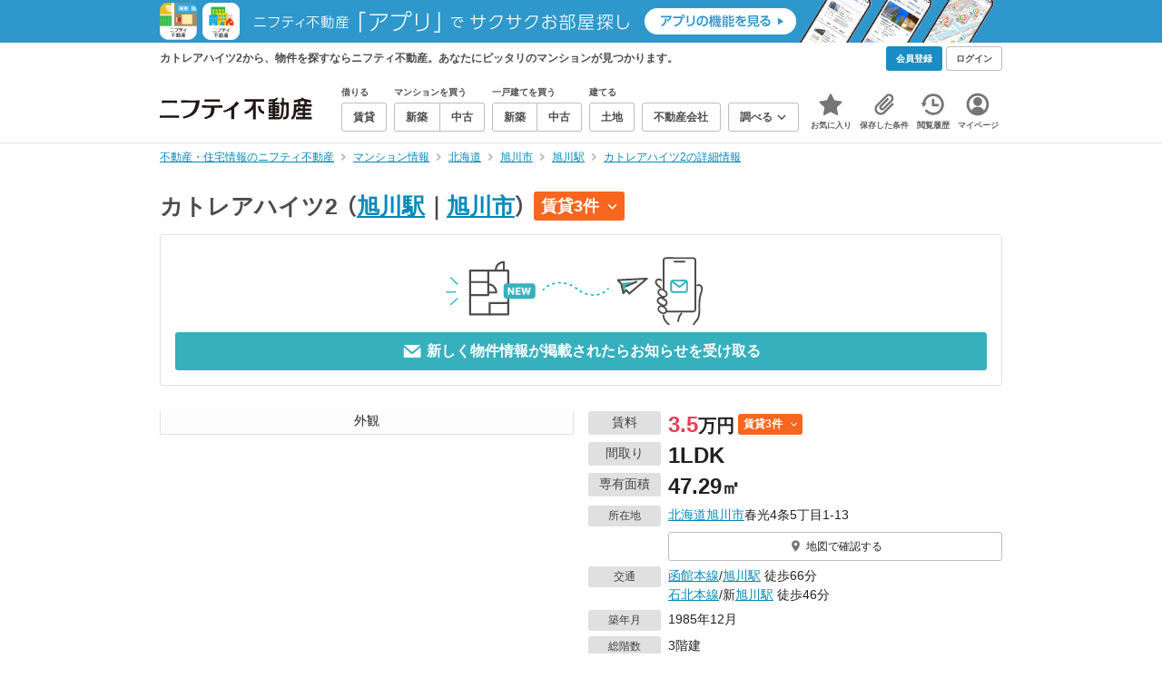

--- FILE ---
content_type: text/html;charset=UTF-8
request_url: https://myhome.nifty.com/mansion-info/hokkaido/asahikawashi_ct/mansion_eff09627f1943e3386a33b8c829faa06/
body_size: 28882
content:
<!DOCTYPE html><html lang="ja"><head><meta charset="UTF-8" /><meta name="viewport" content="width=960" /><meta name="format-detection" content="telephone=no, email=no, address=no" /><meta http-equiv="X-UA-Compatible" content="IE=Edge" /><meta name="twitter:card" content="summary_large_image" /><meta name="twitter:creator" content="@niftymyhome" /><link rel="apple-touch-icon" href="/rent/assets/img/apple-touch-icon.png" /><link rel="icon" href="/rent/assets/img/favicon.png" /><title>カトレアハイツ2の詳細情報／北海道旭川市の建物情報【ニフティ不動産】</title><link rel="canonical" href="https://myhome.nifty.com/mansion-info/hokkaido/asahikawashi_ct/mansion_eff09627f1943e3386a33b8c829faa06/" /><meta name="description" content="カトレアハイツ2から、物件を探すならニフティ不動産。カトレアハイツ2で、あなたにピッタリのマンションを探そう！" /><meta name="keywords" content="カトレアハイツ2,マンション,不動産,ニフティ不動産" /><link rel="stylesheet" href="/rent/assets/css/pc.min.css?58363f4c6c133cc42488fd681edf8842"><link rel="stylesheet" href="/rent/assets/css/pc.dev.css?401103c662210c3596428412fed2e384"><link rel="stylesheet" href="https://myhome.nifty.com/spring/assets/pc.css"><link rel="stylesheet" href="/mansion-info/assets/css/pc_style.css?1bec5a7bb787c8f7303994fac19f8d36"><link rel="stylesheet" href="/mansion-info/assets/css/lib/star-ex.css?92e79f0812eecf3115a88c6ea2717aaf"><link rel="stylesheet" href="/mansion-info/assets/css/lib/toggle.css?53083cb28eff585ad77039c06c89cb7f"><link rel="stylesheet" href="/mansion-info/assets/css/lib/lightbox.css?fe3ed5255fe7f08d361ff41b148eaa99"><link rel="stylesheet" href="/mansion-info/assets/css/lib/slick.css?f38b2db10e01b1572732a3191d538707"><link rel="stylesheet" href="/mansion-info/assets/css/lib/thumbnail.css?04a57022c9ce02e6498aa28d232f2677"><link rel="stylesheet" href="/mansion-info/assets/css/lib/toggle.css?53083cb28eff585ad77039c06c89cb7f"><link rel="stylesheet" href="/common/assets/pc/css/mansion-note.min.css?d7d2f8d7771010009e2136302031d42c"><link rel="stylesheet" href="/rent/assets/pc/css/souba.css?45c48dfb5eef1d80406f37cdd79ae98e"><link rel="stylesheet" href="/mansion-info/assets/css/souba.css?7793689c102503c38f7f616ef8cec710"><script type="application/ld+json">
{
  "@context": "http://schema.org",
  "@type": "BreadcrumbList",
  "itemListElement": [

    {
      "@type": "ListItem",
      "position": 1,
      "item": {
        "@id": "https://myhome.nifty.com/",
        "name": "不動産・住宅情報のニフティ不動産"
      }
    }

    ,{
      "@type": "ListItem",
      "position": 2,
      "item": {
        "@id": "https://myhome.nifty.com/mansion-info/",
        "name": "マンション情報"
      }
    }

    ,{
      "@type": "ListItem",
      "position": 3,
      "item": {
        "@id": "https://myhome.nifty.com/mansion-info/hokkaido/",
        "name": "北海道"
      }
    }

    ,{
      "@type": "ListItem",
      "position": 4,
      "item": {
        "@id": "https://myhome.nifty.com/mansion-info/hokkaido/asahikawashi_ct/",
        "name": "旭川市"
      }
    }

    ,{
      "@type": "ListItem",
      "position": 5,
      "item": {
        "@id": "https://myhome.nifty.com/mansion-info/hokkaido/asahikawa_st/",
        "name": "旭川駅"
      }
    }

    ,{
      "@type": "ListItem",
      "position": 6,
      "item": {
        "@id": "https://myhome.nifty.com/mansion-info/hokkaido/asahikawashi_ct/mansion_eff09627f1943e3386a33b8c829faa06/",
        "name": "カトレアハイツ2の詳細情報"
      }
    }

  ]
}
</script><script>(function(w,d,s,l,i){w[l]=w[l]||[];w[l].push({'gtm.start':
new Date().getTime(),event:'gtm.js'});var f=d.getElementsByTagName(s)[0],
j=d.createElement(s),dl=l!='dataLayer'?'&l='+l:'';j.async=true;j.src=
'https://www.googletagmanager.com/gtm.js?id='+i+dl;f.parentNode.insertBefore(j,f);
})(window,document,'script','dataLayer','GTM-M2SRZC8');</script><script type="text/javascript">
!function(t,e){if(void 0===e[t]){e[t]=function(){e[t].clients.push(this),this._init=[Array.prototype.slice.call(arguments)]},e[t].clients=[];for(var r=function(t){return function(){return this["_"+t]=this["_"+t]||[],this["_"+t].push(Array.prototype.slice.call(arguments)),this}},n=["addRecord","set","trackEvent","trackPageview","ready"],s=0;s<n.length;s++){var i=n[s];e[t].prototype[i]=r(i)}var a=document.createElement("script");a.type="text/javascript",a.async=!0,a.src=("https:"===document.location.protocol?"https:":"http:")+"//cdn.treasuredata.com/sdk/td-1.5.1.js";var c=document.getElementsByTagName("script")[0];c.parentNode.insertBefore(a,c)}}("Treasure",this);
window.myhomeTDM=window.myhomeTDM||{};MyhomeTDM={Treasure:new Treasure({host:"in.treasuredata.com",writeKey:"6083/05c5bece7583719364042f52e2bcd281e727c5a1",database:"myhome_nifty_com"}),setTreasure:function(a,c,b){MyhomeTDM.Treasure=new Treasure({host:a,writeKey:c,database:b})},Cookies:{getItem:function(a){if(!a||!this.hasItem(a)){return null}return unescape(document.cookie.replace(new RegExp("(?:^|.*;\\s*)"+escape(a).replace(/[\-\.\+\*]/g,"\\$&")+"\\s*\\=\\s*((?:[^;](?!;))*[^;]?).*"),"$1"))},hasItem:function(a){return(new RegExp("(?:^|;\\s*)"+escape(a).replace(/[\-\.\+\*]/g,"\\$&")+"\\s*\\=")).test(document.cookie)},setItem:function(c,e,b,a){var d="";document.cookie=escape(c)+"="+escape(e)+"; max-age="+b+(a?"; path="+a:"")}},Session:{getId:function(){var a=MyhomeTDM.Cookies.getItem("mh_session_id");if(a==null){a=MyhomeTDM.Cookies.getItem("_td")+"-"+Math.floor(new Date().getTime()/1000)}MyhomeTDM.Cookies.setItem("mh_session_id",a,1800,"/");return a}},Tracking:{actionTrack:function(c,b,d,a){MyhomeTDM.Treasure.trackEvent(c,{mh_session_id:MyhomeTDM.Session.getId(),PUSER:MyhomeTDM.Cookies.getItem("PUSER"),UA:navigator.userAgent,mh_event_type:b,mh_event_category:d,mh_event_name:a})},actionTrack:function(c,b,e,a,d){MyhomeTDM.Treasure.trackEvent(c,{mh_session_id:MyhomeTDM.Session.getId(),PUSER:MyhomeTDM.Cookies.getItem("PUSER"),UA:navigator.userAgent,mh_event_type:b,mh_event_category:e,mh_event_name:a,mh_event_value:d})},actionTrack:function(d,b,f,a,e,c){MyhomeTDM.Treasure.trackEvent(d,{mh_session_id:MyhomeTDM.Session.getId(),PUSER:MyhomeTDM.Cookies.getItem("PUSER"),UA:navigator.userAgent,mh_event_type:b,mh_event_category:f,mh_event_name:a,mh_event_value:e,mh_event_psid:c})},customActionTrack:function(a,b){if(!b.mh_session_id){b.mh_session_id=MyhomeTDM.Session.getId()}else{MyhomeTDM.Session.getId()}if(!b.PUSER){b.PUSER=MyhomeTDM.Cookies.getItem("PUSER")}if(!b.UA){b.UA=navigator.userAgent}MyhomeTDM.Treasure.trackEvent(a,b)},customEventTrack:function(a,b){MyhomeTDM.Session.getId();MyhomeTDM.Treasure.trackEvent(a,b)},pageViewTrack:function(a){MyhomeTDM.Treasure.set(a,{PUSER:MyhomeTDM.Cookies.getItem("PUSER"),UA:navigator.userAgent,mh_session_id:MyhomeTDM.Session.getId()});MyhomeTDM.Treasure.trackPageview(a)},customPageViewTrack:function(a,b){if(!b.mh_session_id){b.mh_session_id=MyhomeTDM.Session.getId()}else{MyhomeTDM.Session.getId()}if(!b.PUSER){b.PUSER=MyhomeTDM.Cookies.getItem("PUSER")}if(!b.UA){b.UA=MyhomeTDM.Cookies.getItem("UA")}MyhomeTDM.Treasure.set(a,b);MyhomeTDM.Treasure.trackPageview(a)}}};
</script><script>MyhomeTDM.Treasure.set('$global', {mh_event_abtest: '202510_recommend_position_b'});</script><script>MyhomeTDM.Treasure.set('$global', {mh_event_fbp: MyhomeTDM.Cookies.getItem("_fbp"), mh_event_fbc: MyhomeTDM.Cookies.getItem("_fbc"), mh_client_ids: ""});</script><script>!function(n){if(!window[n]){var o=window[n]=function(){var n=[].slice.call(arguments);return o.x?o.x.apply(0,n):o.q.push(n)};o.q=[],o.i=Date.now(),o.allow=function(){o.o="allow"},o.deny=function(){o.o="deny"}}}("krt")</script><script async src="https://cdn-edge.karte.io/6b8578b3f7ed20d831d40dbbb47612fc/edge.js"></script><script>
    window.Nifty = window.Nifty || {};
    window.Nifty.Gtag = window.Nifty.Gtag || {};
    window.Nifty.Gtag.abTestCustomDimensionValue = '202510_recommend_position_b';
  </script></head><body class="body" id="body"><noscript><iframe src="https://www.googletagmanager.com/ns.html?id=GTM-M2SRZC8"
height="0" width="0" style="display:none;visibility:hidden"></iframe></noscript><script type="text/javascript">
window.pbjs = window.pbjs || {};
window.pbjs.que = window.pbjs.que || [];
</script><script async='async' src="https://flux-cdn.com/client/1000343/myhome_nifty_01691.min.js"></script><script type="text/javascript">
window.googletag = window.googletag || {};
window.googletag.cmd = window.googletag.cmd || [];
</script><script async='async' src='https://securepubads.g.doubleclick.net/tag/js/gpt.js'></script><script type="text/javascript">
window.fluxtag = {
readyBids: {
prebid: false,
google: false
},
failSafeTimeout: 3e3,
isFn: function isFn(object) {
var _t = 'Function';
var toString = Object.prototype.toString;
return toString.call(object) === '[object ' + _t + ']';
},
launchAdServer: function () {
if (!fluxtag.readyBids.prebid) {
return;
}
fluxtag.requestAdServer();
},
requestAdServer: function () {
if (!fluxtag.readyBids.google) {
fluxtag.readyBids.google = true;
googletag.cmd.push(function () {
if (!!(pbjs.setTargetingForGPTAsync) && fluxtag.isFn(pbjs.setTargetingForGPTAsync)) {
pbjs.que.push(function () {
pbjs.setTargetingForGPTAsync();
});
}
googletag.pubads().refresh();
});
}
}
};
</script><script type="text/javascript">
setTimeout(function() {
fluxtag.requestAdServer();
}, fluxtag.failSafeTimeout);
</script><script type="text/javascript">
  googletag.cmd.push(function () {
    // add slot (defineSlotの記述）
    googletag.defineSlot('/21869628624/MYHOME_PC_MANSION/FRECT_L', [300, 250], 'div-gpt-ad-1700204906648-0').addService(googletag.pubads());
    googletag.defineSlot('/21869628624/MYHOME_PC_MANSION/FRECT_R', [300, 250], 'div-gpt-ad-1700204975267-0').addService(googletag.pubads());
    googletag.pubads().enableSingleRequest();
    googletag.pubads().disableInitialLoad();
    googletag.enableServices();

    // Prebidが呼び出せる状態の場合
    if (!!(window.pbFlux) && !!(window.pbFlux.prebidBidder) && fluxtag.isFn(window.pbFlux.prebidBidder)) {
      pbjs.que.push(function () {
        window.pbFlux.prebidBidder();
      });
    } else {
      // Prebidが呼び出せない場合、すぐにGAMを呼び出す
      fluxtag.readyBids.prebid = true;
      fluxtag.launchAdServer();
    }
  });
</script><noscript><p class="noscript">このサイトを正しく表示するためには、ブラウザのJavaScriptの設定を「有効」にしてください。</p></noscript><div class="box is-center" style="background:#2E97CB;" data-full-height-minus="map-wrap"><a href="/apps/" rel="noopener" target="_blank"><img src="https://myhome.nifty.com/common/images/banner/202212_pcheader_apps_950x45x2.png" width="950" height="45" alt="ニフティ不動産「アプリ」でサクサクお部屋探し"></a></div><section class="section is-bg-pj1" id="tagline" data-full-height-minus="map-wrap"><div class="inner"><div class="grid is-between is-middle"><div class="column is-mobile-0"><div class="box is-padding-top-xxs is-padding-bottom-xxs"><p class="text is-light is-line-height-xs is-strong is-xs" data-tagline-text>カトレアハイツ2から、物件を探すならニフティ不動産。あなたにピッタリのマンションが見つかります。</p></div></div><div class="column"><div class="is-not-login box is-padding-top-xxs is-padding-bottom-xxs"><div class="box is-flex is-space-column-xxs"><a href="https://account.lifestyle.nifty.com/register" rel="nofollow" target="_blank" class="button is-plain is-bg-light is-xxs register-button"><span class="text is-strong">会員登録</span></a><a href="/user/login/" rel="nofollow" class="button is-plain is-bg-grey-dark is-xxs login-button"><span class="text is-strong">ログイン</span></a></div></div><a href="/user/mypage/?type=mansion" rel="nofollow" class="is-login box is-flex is-middle is-padding-top-xxs is-padding-right-xs is-padding-bottom-xxs is-padding-left-xs"><svg class="icon is-light is-margin-right-xxs is-lg user-icon" role="img">
                <title>マイページ</title><use xlink:href="/rent/assets/pc/img/sprite.svg?20250310#user"></use>
              </svg><span class="text is-line-height-xs is-light is-xs"><span class="text is-strong" id="userNameDisp"></span><span class="text">さん</span></span></a></div></div></div></section><header class="section is-bg-light is-padding-top-sm is-padding-bottom-sm is-border-bottom" id="header" data-full-height-minus="map-wrap"><div class="inner"><nav class="nav is-global"><a href="/" class="logo is-site"><img src="/rent/assets/img/logo.svg?20221025" alt="ニフティ不動産" class="img" width="200" height="44"></a><ul class="menu is-global"><li class="box is-mobile-0 is-margin-right-xs"><ul class="menu is-entrance"><li class="box"><p class="text is-strong is-dark-2 is-margin-bottom-xxs is-xxs">借りる</p><div class="joint"><a href="/rent/" class="button is-outline is-xs"><span class="text is-strong">賃貸</span></a></div></li><li class="box"><p class="text is-strong is-dark-2 is-margin-bottom-xxs is-xxs">マンションを買う</p><div class="joint"><a href="/shinchiku-mansion/" class="button is-outline is-xs" data-header-buy-link><span class="text is-strong">新築</span></a><a href="/chuko-mansion/" class="button is-outline is-xs" data-header-buy-link><span class="text is-strong">中古</span></a></div></li><li class="box"><p class="text is-strong is-dark-2 is-margin-bottom-xxs is-xxs">一戸建てを買う</p><div class="joint"><a href="/shinchiku-ikkodate/" class="button is-outline is-xs" data-header-buy-link><span class="text is-strong">新築</span></a><a href="/chuko-ikkodate/" class="button is-outline is-xs" data-header-buy-link><span class="text is-strong">中古</span></a></div></li><li class="box"><p class="text is-strong is-dark-2 is-margin-bottom-xxs is-xxs">建てる</p><div class="joint"><a href="/tochi/" class="button is-outline is-xs" data-header-buy-link><span class="text is-strong">土地</span></a></div></li><li class="box"><div class="joint"><a href="/shop/" class="button is-outline is-xs"><span class="text is-strong">不動産会社</span></a></div></li><li class="box"><div class="joint"><button type="button" class="button is-outline is-xs is-toggle" data-toggle-control="menu-entrance-more"><span class="text is-strong">調べる</span><svg class="icon is-dark-4 is-margin-left-xxs" role="img">
                        <title>↓</title><use xlink:href="/rent/assets/pc/img/sprite.svg?20250310#angle-down"></use>
                      </svg></button></div><div class="menu is-entrance-more is-tail-grey" data-toggle-content="menu-entrance-more"><ul class="inner"><li class="box is-separate"><p class="box is-bg-grey is-padding-right-xs is-padding-bottom-xxs is-padding-left-xs"><span class="text is-dark-3 is-strong is-xs">調べる</span></p><a href="/wall-painting/" class="box is-link is-flex is-middle is-padding-left-sm"><div class="box is-flex is-middle is-mobile-0 is-separate-child is-padding-top-sm is-padding-bottom-sm is-angle-right"><span class="text is-strong is-dark-3 is-xs is-mobile-0">外壁塗装</span></div></a><a href="/hikkoshi/" class="box is-link is-flex is-middle is-padding-left-sm"><div class="box is-flex is-middle is-mobile-0 is-separate-child is-padding-top-sm is-padding-bottom-sm is-angle-right"><span class="text is-strong is-dark-3 is-xs is-mobile-0">引っ越し</span></div></a><a href="/loan/jibunbank/cardloan/" class="box is-link is-flex is-middle is-padding-left-sm"><div class="box is-flex is-middle is-mobile-0 is-separate-child is-padding-top-sm is-padding-bottom-sm is-angle-right"><span class="text is-strong is-dark-3 is-xs is-mobile-0">カードローン</span></div></a><a href="/loan/" class="box is-link is-flex is-middle is-padding-left-sm"><div class="box is-flex is-middle is-mobile-0 is-separate-child is-padding-top-sm is-padding-bottom-sm is-angle-right"><span class="text is-strong is-dark-3 is-xs is-mobile-0">住宅ローン</span></div></a><a href="/mansion-info/" class="box is-link is-flex is-middle is-padding-left-sm"><div class="box is-flex is-middle is-mobile-0 is-separate-child is-padding-top-sm is-padding-bottom-sm is-angle-right"><span class="text is-strong is-dark-3 is-xs is-mobile-0">マンション情報</span></div></a><a href="/area-search/" class="box is-link is-flex is-middle is-padding-left-sm"><div class="box is-flex is-middle is-mobile-0 is-separate-child is-padding-top-sm is-padding-bottom-sm is-angle-right"><span class="text is-strong is-dark-3 is-xs is-mobile-0">街情報</span></div></a><a href="/sell/suumo/" class="box is-link is-flex is-middle is-padding-left-sm"><div class="box is-flex is-middle is-mobile-0 is-separate-child is-padding-top-sm is-padding-bottom-sm is-angle-right"><span class="text is-strong is-dark-3 is-xs is-mobile-0">不動産売却一括査定</span></div></a><a href="/column/" class="box is-link is-flex is-middle is-padding-left-sm"><div class="box is-flex is-middle is-mobile-0 is-separate-child is-padding-top-sm is-padding-bottom-sm is-angle-right"><span class="text is-strong is-dark-3 is-xs is-mobile-0">お悩みコラム</span></div></a></li></ul></div></li></ul></li><li class="box"><a href="/user/mypage/keep/?type=mansion" class="menu-button" data-menu-tab-link><div class="menu-button-icon-wrap"><svg class="menu-button-icon" role="img">
                    <title>☆</title><use xlink:href="/rent/assets/pc/img/sprite.svg?20250310#star"></use>
                  </svg><span class="menu-button-badge is-hidden" data-bukken-favorite-count-wrap><span class="menu-button-badge-text" data-bukken-favorite-count>0</span></span></div><span class="menu-button-text">お気に入り</span></a><div class="tutorial-first-keep " id="tutorial-first-keep" data-tutorial-content="first-keep"><div class="tutorial-circle"></div><div class="tutorial-box"><div class="box is-padding-md is-space-xs"><p class="text is-sm">
                      ☆ボタンを押すと<strong class="text is-pj1">お気に入り</strong>に登録されます。<br />
                      評価は3段階まで可能。気になる物件を比較・検討しましょう！
                    </p><button class="button is-outline is-mobile-full is-sm" data-tutorial-close="first-keep">OK</button></div></div></div></li><li><a href="/user/mypage/condition/?type=mansion" class="menu-button" data-menu-tab-link><div class="menu-button-icon-wrap"><svg class="menu-button-icon" role="img">
                    <title>クリップ</title><use xlink:href="/rent/assets/pc/img/sprite.svg?20250310#clip"></use>
                  </svg></div><span class="menu-button-text">保存した条件</span></a></li><li><a href="/user/mypage/history/?type=mansion" class="menu-button" data-menu-tab-link><div class="menu-button-icon-wrap"><svg class="menu-button-icon" role="img">
                    <title>履歴</title><use xlink:href="/rent/assets/pc/img/sprite.svg?20250310#history"></use>
                  </svg></div><span class="menu-button-text">閲覧履歴</span></a></li><li><a href="/user/mypage/?type=mansion" class="menu-button" data-menu-tab-link><div class="menu-button-icon-wrap"><svg class="menu-button-icon" role="img">
                    <title>マイページ</title><use xlink:href="/rent/assets/pc/img/sprite.svg?20250310#user"></use>
                  </svg></div><span class="menu-button-text">マイページ</span></a></li></ul></nav></div></header><main class="main" id="main"><section class="section is-padding-top-xs is-padding-bottom-xs" data-full-height-minus="map-wrap"><div class="inner"><div class="grid is-between"><div class="column is-mobile-0"><nav class="breadcrumb is-xs"><ul class="breadcrumb-list"><li><a href="/" class="text is-link is-primary"><span>不動産・住宅情報のニフティ不動産</span></a></li><li><a href="/mansion-info/" class="text is-link is-primary"><span>マンション情報</span></a></li><li><a href="/mansion-info/hokkaido/" class="text is-link is-primary"><span>北海道</span></a></li><li><a href="/mansion-info/hokkaido/asahikawashi_ct/" class="text is-link is-primary"><span>旭川市</span></a></li><li><a href="/mansion-info/hokkaido/asahikawa_st/" class="text is-link is-primary"><span>旭川駅</span></a></li><li><a href="/mansion-info/hokkaido/asahikawashi_ct/mansion_eff09627f1943e3386a33b8c829faa06/" class="text is-link is-primary"><span>カトレアハイツ2の詳細情報</span></a></li></ul></nav></div></div></div></section><section class="section is-padding-top-lg is-padding-bottom-xxl"><div class="inner is-space-xxl"><div class="box is-space-sm" data-contents-id="detail-head-contents"><h1 class="text is-space-column-xs is-lg"><span class="text is-dark-2 is-strong is-lg" style="vertical-align: middle;">カトレアハイツ2</span><span class="text is-dark-2 is-strong is-lg" style="vertical-align: middle;"><span class="text">（</span><a href="/mansion-info/hokkaido/asahikawa_st/" class="text is-link is-primary">旭川駅</a><span class="text">｜</span><a href="/mansion-info/hokkaido/asahikawashi_ct/" class="text is-link is-primary">旭川市</a><span class="text">）</span></span><a href="#list-rent" class="badge is-plain is-rent is-sm"><span class="text is-block is-strong">賃貸3件</span><svg class="icon is-margin-left-xs is-xs" role="img"><use href="/mansion-info/assets/pc/img/sprite.svg#angle-down"></use></svg></a></h1><div class="card is-outline is-radius-sm is-padding-md"><button type="button" class="box is-flex is-center is-mobile-full"
                data-mansion-mail-subscribe-modal-trigger
                data-mansion-id="eff09627f1943e3386a33b8c829faa06"
                data-class-on-subscribed="button is-outline is-pj1 is-outline-bold is-mobile-full is-md is-configured"
                data-class-on-unsubscribed="button is-plain is-primary is-mobile-full is-md"><img src="/mansion-info/assets/img/modal-confirm_v2.svg" width="774" height="227" alt="subscribe" loading="lazy" class="img is-mobile-4"></button><button type="button" class="button is-plain is-primary is-mobile-full is-md is-disabled"
                data-mansion-mail-subscribe-modal-trigger
                data-subscribe-button
                data-mansion-id="eff09627f1943e3386a33b8c829faa06"
                data-class-on-subscribed="button is-outline is-pj1 is-outline-bold is-mobile-full is-md is-configured"
                data-class-on-unsubscribed="button is-plain is-primary is-mobile-full is-md"><svg class="icon is-margin-right-xxs is-xl" role="img">
                  <use xlink:href="/mansion-info/assets/pc/img/sprite.svg#mail"></use>
                </svg><span class="text is-strong"
                  data-button-text
                  data-text-on-subscribed="このマンションの新着物件のお知らせを停止する"
                  data-text-on-unsubscribed="新しく物件情報が掲載されたらお知らせを受け取る">
                  新しく物件情報が掲載されたらお知らせを受け取る
                </span></button></div></div><div class="box is-space-sm"><div class="grid is-gap-md"><div class="column is-mobile-6"><div class="box is-outline" data-lightbox=""><a href="https://image2.homes.jp/smallimg/image.php?file=http%3A%2F%2Fimg.homes.jp%2F140052%2Frent%2F11997%2F2%2F2%2Fjw64.jpg&amp;width=568&amp;height=426" target="_blank" rel="nofollow" data-lightbox-link="" data-pswp-width="459" data-pswp-height="590" data-cropped="true" data-caption="外観"><div class="thumbnail-wrap is-bg-grey is-1x1 is-contain"><img class="thumbnail" src="https://image2.homes.jp/smallimg/image.php?file=http%3A%2F%2Fimg.homes.jp%2F140052%2Frent%2F11997%2F2%2F2%2Fjw64.jpg&amp;width=568&amp;height=426" alt="カトレアハイツ2_トップ画像" width="459" height="590" loading="lazy"></div></a><p class="thumbnail-caption is-sm">外観</p><div class="box is-none"><a href="https://image.homes.jp/smallimg/image.php?file=http%3A%2F%2Fimg.homes.jp%2F140052%2Frent%2F11997%2F2%2F6%2F9z40.jpg&amp;width=568&amp;height=426" target="_blank" rel="nofollow" data-lightbox-link="" data-pswp-width="459" data-pswp-height="590" data-cropped="true" data-caption="外観"></a><a href="https://image1.homes.jp/smallimg/image.php?file=http%3A%2F%2Fimg.homes.jp%2F140052%2Frent%2F11997%2F1%2F1%2F7nk2.jpg&amp;width=568&amp;height=426" target="_blank" rel="nofollow" data-lightbox-link="" data-pswp-width="459" data-pswp-height="590" data-cropped="true" data-caption="間取り"></a><a href="https://image2.homes.jp/smallimg/image.php?file=http%3A%2F%2Fimg.homes.jp%2F140052%2Frent%2F11997%2F11%2F3%2Fsg9c.jpg&amp;width=568&amp;height=426" target="_blank" rel="nofollow" data-lightbox-link="" data-pswp-width="459" data-pswp-height="590" data-cropped="true" data-caption="リビング/ダイニング"></a><a href="https://image4.homes.jp/smallimg/image.php?file=http%3A%2F%2Fimg.homes.jp%2F140052%2Frent%2F11997%2F12%2F5%2Fhp7n.jpg&amp;width=568&amp;height=426" target="_blank" rel="nofollow" data-lightbox-link="" data-pswp-width="459" data-pswp-height="590" data-cropped="true" data-caption="キッチン"></a><a href="https://image1.homes.jp/smallimg/image.php?file=http%3A%2F%2Fimg.homes.jp%2F140052%2Frent%2F11997%2F11%2F7%2Fi2w5.jpg&amp;width=568&amp;height=426" target="_blank" rel="nofollow" data-lightbox-link="" data-pswp-width="459" data-pswp-height="590" data-cropped="true" data-caption="リビング/ダイニング"></a><a href="https://image.homes.jp/smallimg/image.php?file=http%3A%2F%2Fimg.homes.jp%2F140052%2Frent%2F11997%2F12%2F8%2Fhnmb.jpg&amp;width=568&amp;height=426" target="_blank" rel="nofollow" data-lightbox-link="" data-pswp-width="459" data-pswp-height="590" data-cropped="true" data-caption="キッチン"></a><a href="https://image2.homes.jp/smallimg/image.php?file=http%3A%2F%2Fimg.homes.jp%2F140052%2Frent%2F11997%2F5%2F9%2Fa9md.jpg&amp;width=568&amp;height=426" target="_blank" rel="nofollow" data-lightbox-link="" data-pswp-width="459" data-pswp-height="590" data-cropped="true" data-caption="室内"></a><a href="https://image3.homes.jp/smallimg/image.php?file=http%3A%2F%2Fimg.homes.jp%2F140052%2Frent%2F11997%2F10%2F11%2Fiq92.jpg&amp;width=568&amp;height=426" target="_blank" rel="nofollow" data-lightbox-link="" data-pswp-width="459" data-pswp-height="590" data-cropped="true" data-caption="玄関"></a><a href="https://image4.homes.jp/smallimg/image.php?file=http%3A%2F%2Fimg.homes.jp%2F140052%2Frent%2F11997%2F11%2F18%2Fscb0.jpg&amp;width=568&amp;height=426" target="_blank" rel="nofollow" data-lightbox-link="" data-pswp-width="459" data-pswp-height="590" data-cropped="true" data-caption="リビング/ダイニング"></a><a href="https://image2.homes.jp/smallimg/image.php?file=http%3A%2F%2Fimg.homes.jp%2F140052%2Frent%2F11997%2F11%2F23%2Fg5cp.jpg&amp;width=568&amp;height=426" target="_blank" rel="nofollow" data-lightbox-link="" data-pswp-width="459" data-pswp-height="590" data-cropped="true" data-caption="リビング/ダイニング"></a><a href="https://image.homes.jp/smallimg/image.php?file=http%3A%2F%2Fimg.homes.jp%2F140052%2Frent%2F11997%2F15%2F4%2Fmj2l.jpg&amp;width=568&amp;height=426" target="_blank" rel="nofollow" data-lightbox-link="" data-pswp-width="459" data-pswp-height="590" data-cropped="true" data-caption="浴室"></a><a href="https://image.homes.jp/smallimg/image.php?file=http%3A%2F%2Fimg.homes.jp%2F140052%2Frent%2F11997%2F9%2F17%2Fehlx.jpg&amp;width=568&amp;height=426" target="_blank" rel="nofollow" data-lightbox-link="" data-pswp-width="459" data-pswp-height="590" data-cropped="true" data-caption="その他"></a><a href="https://image3.homes.jp/smallimg/image.php?file=http%3A%2F%2Fimg.homes.jp%2F140052%2Frent%2F11997%2F9%2F19%2F713t.jpg&amp;width=568&amp;height=426" target="_blank" rel="nofollow" data-lightbox-link="" data-pswp-width="459" data-pswp-height="590" data-cropped="true" data-caption="その他"></a><a href="https://image1.homes.jp/smallimg/image.php?file=http%3A%2F%2Fimg.homes.jp%2F140052%2Frent%2F11997%2F9%2F20%2Fyg2n.jpg&amp;width=568&amp;height=426" target="_blank" rel="nofollow" data-lightbox-link="" data-pswp-width="459" data-pswp-height="590" data-cropped="true" data-caption="その他"></a><a href="https://image.homes.jp/smallimg/image.php?file=http%3A%2F%2Fimg.homes.jp%2F140052%2Frent%2F11997%2F9%2F21%2Ftswx.jpg&amp;width=568&amp;height=426" target="_blank" rel="nofollow" data-lightbox-link="" data-pswp-width="459" data-pswp-height="590" data-cropped="true" data-caption="その他"></a><a href="https://image2.homes.jp/smallimg/image.php?file=http%3A%2F%2Fimg.homes.jp%2F140052%2Frent%2F11997%2F9%2F22%2F6len.jpg&amp;width=568&amp;height=426" target="_blank" rel="nofollow" data-lightbox-link="" data-pswp-width="459" data-pswp-height="590" data-cropped="true" data-caption="その他"></a><a href="https://image.homes.jp/smallimg/image.php?file=http%3A%2F%2Fimg.homes.jp%2F140052%2Frent%2F11997%2F9%2F24%2F9vqi.jpg&amp;width=568&amp;height=426" target="_blank" rel="nofollow" data-lightbox-link="" data-pswp-width="459" data-pswp-height="590" data-cropped="true" data-caption="その他"></a><a href="https://image1.homes.jp/smallimg/image.php?file=http%3A%2F%2Fimg.homes.jp%2F140052%2Frent%2F11997%2F9%2F25%2F72qh.jpg&amp;width=568&amp;height=426" target="_blank" rel="nofollow" data-lightbox-link="" data-pswp-width="459" data-pswp-height="590" data-cropped="true" data-caption="その他"></a></div></div></div><div class="column is-mobile-6 is-space-sm"><div class="box is-space-xxs"><div data-contents-id="detail-head-info-price"><dl class="box is-flex is-nowrap"><dt class="box"><p class="badge is-plain is-grey is-width-80px is-margin-right-xs is-sm">賃料</p></dt><dd class="box is-mobile-0"><div class="box is-flex is-middle"><p class="text is-line-height-xs is-margin-right-xxs"><span class="text is-xl is-strong is-red">3.5</span><span class="text is-lg is-strong">万円</span></p><a href="#list-rent" class="badge is-plain is-rent is-xs"><span class="text is-block is-strong">賃貸3件</span><svg class="icon is-margin-left-xs is-xs" role="img"><use href="/mansion-info/assets/pc/img/sprite.svg#angle-down"></use></svg></a></div></dd></dl></div><dl class="box is-flex is-nowrap"><dt class="box"><p class="badge is-plain is-grey is-width-80px is-margin-right-xs is-sm">間取り</p></dt><dd class="box is-mobile-0"><p class="text is-line-height-xs"><span class="text is-xl is-strong">1LDK</span></p></dd></dl><dl class="box is-flex is-nowrap"><dt class="box"><p class="badge is-plain is-grey is-width-80px is-margin-right-xs is-sm">専有面積</p></dt><dd class="box is-mobile-0"><p class="text is-line-height-xs"><span class="text is-xl is-strong">47.29</span><span class="text is-lg is-strong">㎡</span></p></dd></dl><dl class="box is-flex is-nowrap is-baseline"><dt class="box"><p class="badge is-plain is-grey is-width-80px is-margin-right-xs is-xs">所在地</p></dt><dd class="box is-mobile-0 is-space-xs"><p class="text is-sm">
                        <a href="/mansion-info/hokkaido/" class="text is-link is-primary">北海道</a><a href="/mansion-info/hokkaido/asahikawashi_ct/" class="text is-link is-primary">旭川市</a>春光4条5丁目1-13
                      </p><div class="is-space-xs"><a href="#mapArea" class="button is-outline is-mobile-full is-xs"><svg class="icon is-grey is-margin-right-xxs is-lg" role="img">
                            <use xlink:href="/mansion-info/assets/pc/img/sprite.svg#map-marker"></use>
                          </svg><span class="text">地図で確認する</span></a></div></dd></dl><dl class="box is-flex is-nowrap is-baseline"><dt class="box"><p class="badge is-plain is-grey is-width-80px is-margin-right-xs is-xs">交通</p></dt><dd class="box is-mobile-0 is-space-xs"><p class="text is-sm">
                          <a href="/mansion-info/hokkaido/hakodatehonsen_ln/" class="text is-link is-primary">函館本線</a>/<a href="/mansion-info/hokkaido/asahikawa_st/" class="text is-link is-primary">旭川駅</a> 徒歩66分<br />
                          <a href="/mansion-info/hokkaido/sekihokuhonsen_ln/" class="text is-link is-primary">石北本線</a>/新<a href="/mansion-info/hokkaido/asahikawa_st/" class="text is-link is-primary">旭川駅</a> 徒歩46分<br /></p></dd></dl><dl class="box is-flex is-nowrap is-baseline"><dt class="box"><p class="badge is-plain is-grey is-width-80px is-margin-right-xs is-xs">築年月</p></dt><dd class="box is-mobile-0"><p class="text is-sm">1985年12月</p></dd></dl><dl class="box is-flex is-nowrap is-baseline"><dt class="box"><p class="badge is-plain is-grey is-width-80px is-margin-right-xs is-xs">総階数</p></dt><dd class="box is-mobile-0"><p class="text is-sm">3階建</p></dd></dl></div><div class="box is-outline is-bg-light is-padding-sm is-space-xs"><div class="is-space-sm"><p class="text is-strong is-line-height-xs is-pj1 is-center is-sm">携帯・スマートフォンにこのマンション情報を送る</p><div class="box is-flex is-center"><a href="mailto:?subject=%E3%83%8B%E3%83%95%E3%83%86%E3%82%A3%E4%B8%8D%E5%8B%95%E7%94%A3%E3%81%A7%E8%A6%8B%E3%81%A4%E3%81%91%E3%81%9F%E3%83%9E%E3%83%B3%E3%82%B7%E3%83%A7%E3%83%B3%E6%83%85%E5%A0%B1&amp;body=%3C%E3%83%9E%E3%83%B3%E3%82%B7%E3%83%A7%E3%83%B3%E6%83%85%E5%A0%B1%3E%0D%0A%E3%83%9E%E3%83%B3%E3%82%B7%E3%83%A7%E3%83%B3%E5%90%8D%20%3A%20%E3%82%AB%E3%83%88%E3%83%AC%E3%82%A2%E3%83%8F%E3%82%A4%E3%83%842%0D%0A%E8%B2%A9%E5%A3%B2%E4%BE%A1%E6%A0%BC%20%20%20%20%20%3A%20%EF%BC%8D%E4%B8%87%E5%86%86%0D%0A%E8%B3%83%E6%96%99%20%20%20%20%20%20%20%20%20%3A%203.5%E4%B8%87%E5%86%86%0D%0A%E9%96%93%E5%8F%96%E3%82%8A%20%20%20%20%20%20%20%3A%201LDK%0D%0A%E6%89%80%E5%9C%A8%E5%9C%B0%20%20%20%20%20%20%20%3A%20%E5%8C%97%E6%B5%B7%E9%81%93%E6%97%AD%E5%B7%9D%E5%B8%82%E6%98%A5%E5%85%894%E6%9D%A15%E4%B8%81%E7%9B%AE1-13%0D%0A%E4%BA%A4%E9%80%9A%20%20%20%20%20%20%20%20%20%3A%20%E5%87%BD%E9%A4%A8%E6%9C%AC%E7%B7%9A%2F%E6%97%AD%E5%B7%9D%E9%A7%85%20%E5%BE%92%E6%AD%A966%E5%88%86%0D%0AURL%20%20%20%20%20%20%20%20%20%20%3A%20https%3A%2F%2Fmyhome.nifty.com%2Fmansion-info%2Fhokkaido%2Fasahikawashi_ct%2Fmansion_eff09627f1943e3386a33b8c829faa06%2F%3Futm_source%3Dsend_mansion_pc%26utm_medium%3Demail%26utm_campaign%3Dmansion_pc%0D%0A" class="button is-outline is-mobile-0 is-sm"><svg class="icon is-grey is-margin-right-xxs is-xl" role="img">
                          <use xlink:href="/mansion-info/assets/pc/img/sprite.svg#mail"></use>
                        </svg><span class="text is-strong is-dark-2">URLをスマートフォンに送信</span></a></div></div></div></div></div><div class="box is-padding-lg is-bg-grey is-outline" data-lightbox=""><div class="box" data-easy-toggle=""><div class="grid is-middle is-gap-md"><div class="column is-mobile-0"><div class="grid is-gap-sm"><div class="column is-mobile-12" data-easy-toggle-content=""><p class="text is-strong is-dark-3 is-padding-top-xs is-padding-bottom-xs"><span class="text">外観</span><span class="text is-sm">(2枚)</span></p></div><div class="column is-mobile-2"><div class="box"><a href="https://image2.homes.jp/smallimg/image.php?file=http%3A%2F%2Fimg.homes.jp%2F140052%2Frent%2F11997%2F2%2F2%2Fjw64.jpg&amp;width=568&amp;height=426" target="_blank" rel="nofollow" data-lightbox-link="" data-pswp-width="459" data-pswp-height="590" data-cropped="true" data-caption="外観"><div class="thumbnail-wrap is-bg-grey is-1x1 is-contain"><img class="thumbnail" src="https://image2.homes.jp/smallimg/image.php?file=http%3A%2F%2Fimg.homes.jp%2F140052%2Frent%2F11997%2F2%2F2%2Fjw64.jpg&amp;width=568&amp;height=426" alt="カトレアハイツ2_外観_0" width="459" height="590" loading="lazy"></div></a><p class="thumbnail-caption is-sm is-active" data-easy-toggle-content="">外観</p></div></div><div class="column is-mobile-2"><div class="box"><a href="https://image.homes.jp/smallimg/image.php?file=http%3A%2F%2Fimg.homes.jp%2F140052%2Frent%2F11997%2F2%2F6%2F9z40.jpg&amp;width=568&amp;height=426" target="_blank" rel="nofollow" data-lightbox-link="" data-pswp-width="459" data-pswp-height="590" data-cropped="true" data-caption="外観"><div class="thumbnail-wrap is-bg-grey is-1x1 is-contain"><img class="thumbnail" src="https://image.homes.jp/smallimg/image.php?file=http%3A%2F%2Fimg.homes.jp%2F140052%2Frent%2F11997%2F2%2F6%2F9z40.jpg&amp;width=568&amp;height=426" alt="カトレアハイツ2_外観_1" width="459" height="590" loading="lazy"></div></a><p class="thumbnail-caption is-sm is-active" data-easy-toggle-content="">外観</p></div></div><div class="column is-mobile-12" data-easy-toggle-content=""><p class="text is-strong is-dark-3 is-padding-top-xs is-padding-bottom-xs"><span class="text">間取り</span><span class="text is-sm">(1枚)</span></p></div><div class="column is-mobile-2"><div class="box"><a href="https://image1.homes.jp/smallimg/image.php?file=http%3A%2F%2Fimg.homes.jp%2F140052%2Frent%2F11997%2F1%2F1%2F7nk2.jpg&amp;width=568&amp;height=426" target="_blank" rel="nofollow" data-lightbox-link="" data-pswp-width="459" data-pswp-height="590" data-cropped="true" data-caption="間取り"><div class="thumbnail-wrap is-bg-grey is-1x1 is-contain"><img class="thumbnail" src="https://image1.homes.jp/smallimg/image.php?file=http%3A%2F%2Fimg.homes.jp%2F140052%2Frent%2F11997%2F1%2F1%2F7nk2.jpg&amp;width=568&amp;height=426" alt="カトレアハイツ2_間取り_0" width="459" height="590" loading="lazy"></div></a><p class="thumbnail-caption is-sm is-active" data-easy-toggle-content="">間取り</p></div></div><div class="column is-mobile-12" data-easy-toggle-content=""><p class="text is-strong is-dark-3 is-padding-top-xs is-padding-bottom-xs"><span class="text">内装</span><span class="text is-sm">(8枚)</span></p></div><div class="column is-mobile-2"><div class="box"><a href="https://image2.homes.jp/smallimg/image.php?file=http%3A%2F%2Fimg.homes.jp%2F140052%2Frent%2F11997%2F11%2F3%2Fsg9c.jpg&amp;width=568&amp;height=426" target="_blank" rel="nofollow" data-lightbox-link="" data-pswp-width="459" data-pswp-height="590" data-cropped="true" data-caption="リビング/ダイニング"><div class="thumbnail-wrap is-bg-grey is-1x1 is-contain"><img class="thumbnail" src="https://image2.homes.jp/smallimg/image.php?file=http%3A%2F%2Fimg.homes.jp%2F140052%2Frent%2F11997%2F11%2F3%2Fsg9c.jpg&amp;width=568&amp;height=426" alt="カトレアハイツ2_内装_0" width="459" height="590" loading="lazy"></div></a><p class="thumbnail-caption is-sm is-active" data-easy-toggle-content="">内装</p></div></div><div class="column is-mobile-2"><div class="box"><a href="https://image4.homes.jp/smallimg/image.php?file=http%3A%2F%2Fimg.homes.jp%2F140052%2Frent%2F11997%2F12%2F5%2Fhp7n.jpg&amp;width=568&amp;height=426" target="_blank" rel="nofollow" data-lightbox-link="" data-pswp-width="459" data-pswp-height="590" data-cropped="true" data-caption="キッチン"><div class="thumbnail-wrap is-bg-grey is-1x1 is-contain"><img class="thumbnail" src="https://image4.homes.jp/smallimg/image.php?file=http%3A%2F%2Fimg.homes.jp%2F140052%2Frent%2F11997%2F12%2F5%2Fhp7n.jpg&amp;width=568&amp;height=426" alt="カトレアハイツ2_内装_1" width="459" height="590" loading="lazy"></div></a><p class="thumbnail-caption is-sm is-active" data-easy-toggle-content="">内装</p></div></div><div class="column is-mobile-2"><div class="box"><a href="https://image1.homes.jp/smallimg/image.php?file=http%3A%2F%2Fimg.homes.jp%2F140052%2Frent%2F11997%2F11%2F7%2Fi2w5.jpg&amp;width=568&amp;height=426" target="_blank" rel="nofollow" data-lightbox-link="" data-pswp-width="459" data-pswp-height="590" data-cropped="true" data-caption="リビング/ダイニング"><div class="thumbnail-wrap is-bg-grey is-1x1 is-contain"><img class="thumbnail" src="https://image1.homes.jp/smallimg/image.php?file=http%3A%2F%2Fimg.homes.jp%2F140052%2Frent%2F11997%2F11%2F7%2Fi2w5.jpg&amp;width=568&amp;height=426" alt="カトレアハイツ2_内装_2" width="459" height="590" loading="lazy"></div></a><p class="thumbnail-caption is-sm is-active" data-easy-toggle-content="">内装</p></div></div><div class="column is-mobile-2" data-easy-toggle-content=""><div class="box"><a href="https://image.homes.jp/smallimg/image.php?file=http%3A%2F%2Fimg.homes.jp%2F140052%2Frent%2F11997%2F12%2F8%2Fhnmb.jpg&amp;width=568&amp;height=426" target="_blank" rel="nofollow" data-lightbox-link="" data-pswp-width="459" data-pswp-height="590" data-cropped="true" data-caption="キッチン"><div class="thumbnail-wrap is-bg-grey is-1x1 is-contain"><img class="thumbnail" src="https://image.homes.jp/smallimg/image.php?file=http%3A%2F%2Fimg.homes.jp%2F140052%2Frent%2F11997%2F12%2F8%2Fhnmb.jpg&amp;width=568&amp;height=426" alt="カトレアハイツ2_内装_3" width="459" height="590" loading="lazy"></div></a><p class="thumbnail-caption is-sm is-active" data-easy-toggle-content="">内装</p></div></div><div class="column is-mobile-2" data-easy-toggle-content=""><div class="box"><a href="https://image2.homes.jp/smallimg/image.php?file=http%3A%2F%2Fimg.homes.jp%2F140052%2Frent%2F11997%2F5%2F9%2Fa9md.jpg&amp;width=568&amp;height=426" target="_blank" rel="nofollow" data-lightbox-link="" data-pswp-width="459" data-pswp-height="590" data-cropped="true" data-caption="室内"><div class="thumbnail-wrap is-bg-grey is-1x1 is-contain"><img class="thumbnail" src="https://image2.homes.jp/smallimg/image.php?file=http%3A%2F%2Fimg.homes.jp%2F140052%2Frent%2F11997%2F5%2F9%2Fa9md.jpg&amp;width=568&amp;height=426" alt="カトレアハイツ2_内装_4" width="459" height="590" loading="lazy"></div></a><p class="thumbnail-caption is-sm is-active" data-easy-toggle-content="">内装</p></div></div><div class="column is-mobile-2" data-easy-toggle-content=""><div class="box"><a href="https://image3.homes.jp/smallimg/image.php?file=http%3A%2F%2Fimg.homes.jp%2F140052%2Frent%2F11997%2F10%2F11%2Fiq92.jpg&amp;width=568&amp;height=426" target="_blank" rel="nofollow" data-lightbox-link="" data-pswp-width="459" data-pswp-height="590" data-cropped="true" data-caption="玄関"><div class="thumbnail-wrap is-bg-grey is-1x1 is-contain"><img class="thumbnail" src="https://image3.homes.jp/smallimg/image.php?file=http%3A%2F%2Fimg.homes.jp%2F140052%2Frent%2F11997%2F10%2F11%2Fiq92.jpg&amp;width=568&amp;height=426" alt="カトレアハイツ2_内装_5" width="459" height="590" loading="lazy"></div></a><p class="thumbnail-caption is-sm is-active" data-easy-toggle-content="">内装</p></div></div><div class="column is-mobile-2" data-easy-toggle-content=""><div class="box"><a href="https://image4.homes.jp/smallimg/image.php?file=http%3A%2F%2Fimg.homes.jp%2F140052%2Frent%2F11997%2F11%2F18%2Fscb0.jpg&amp;width=568&amp;height=426" target="_blank" rel="nofollow" data-lightbox-link="" data-pswp-width="459" data-pswp-height="590" data-cropped="true" data-caption="リビング/ダイニング"><div class="thumbnail-wrap is-bg-grey is-1x1 is-contain"><img class="thumbnail" src="https://image4.homes.jp/smallimg/image.php?file=http%3A%2F%2Fimg.homes.jp%2F140052%2Frent%2F11997%2F11%2F18%2Fscb0.jpg&amp;width=568&amp;height=426" alt="カトレアハイツ2_内装_6" width="459" height="590" loading="lazy"></div></a><p class="thumbnail-caption is-sm is-active" data-easy-toggle-content="">内装</p></div></div><div class="column is-mobile-2" data-easy-toggle-content=""><div class="box"><a href="https://image2.homes.jp/smallimg/image.php?file=http%3A%2F%2Fimg.homes.jp%2F140052%2Frent%2F11997%2F11%2F23%2Fg5cp.jpg&amp;width=568&amp;height=426" target="_blank" rel="nofollow" data-lightbox-link="" data-pswp-width="459" data-pswp-height="590" data-cropped="true" data-caption="リビング/ダイニング"><div class="thumbnail-wrap is-bg-grey is-1x1 is-contain"><img class="thumbnail" src="https://image2.homes.jp/smallimg/image.php?file=http%3A%2F%2Fimg.homes.jp%2F140052%2Frent%2F11997%2F11%2F23%2Fg5cp.jpg&amp;width=568&amp;height=426" alt="カトレアハイツ2_内装_7" width="459" height="590" loading="lazy"></div></a><p class="thumbnail-caption is-sm is-active" data-easy-toggle-content="">内装</p></div></div><div class="column is-mobile-12" data-easy-toggle-content=""><p class="text is-strong is-dark-3 is-padding-top-xs is-padding-bottom-xs"><span class="text">その他</span><span class="text is-sm">(8枚)</span></p></div><div class="column is-mobile-2" data-easy-toggle-content=""><div class="box"><a href="https://image.homes.jp/smallimg/image.php?file=http%3A%2F%2Fimg.homes.jp%2F140052%2Frent%2F11997%2F15%2F4%2Fmj2l.jpg&amp;width=568&amp;height=426" target="_blank" rel="nofollow" data-lightbox-link="" data-pswp-width="459" data-pswp-height="590" data-cropped="true" data-caption="浴室"><div class="thumbnail-wrap is-bg-grey is-1x1 is-contain"><img class="thumbnail" src="https://image.homes.jp/smallimg/image.php?file=http%3A%2F%2Fimg.homes.jp%2F140052%2Frent%2F11997%2F15%2F4%2Fmj2l.jpg&amp;width=568&amp;height=426" alt="カトレアハイツ2_その他_0" width="459" height="590" loading="lazy"></div></a><p class="thumbnail-caption is-sm is-active" data-easy-toggle-content="">その他</p></div></div><div class="column is-mobile-2" data-easy-toggle-content=""><div class="box"><a href="https://image.homes.jp/smallimg/image.php?file=http%3A%2F%2Fimg.homes.jp%2F140052%2Frent%2F11997%2F9%2F17%2Fehlx.jpg&amp;width=568&amp;height=426" target="_blank" rel="nofollow" data-lightbox-link="" data-pswp-width="459" data-pswp-height="590" data-cropped="true" data-caption="その他"><div class="thumbnail-wrap is-bg-grey is-1x1 is-contain"><img class="thumbnail" src="https://image.homes.jp/smallimg/image.php?file=http%3A%2F%2Fimg.homes.jp%2F140052%2Frent%2F11997%2F9%2F17%2Fehlx.jpg&amp;width=568&amp;height=426" alt="カトレアハイツ2_その他_1" width="459" height="590" loading="lazy"></div></a><p class="thumbnail-caption is-sm is-active" data-easy-toggle-content="">その他</p></div></div><div class="column is-mobile-2" data-easy-toggle-content=""><div class="box"><a href="https://image3.homes.jp/smallimg/image.php?file=http%3A%2F%2Fimg.homes.jp%2F140052%2Frent%2F11997%2F9%2F19%2F713t.jpg&amp;width=568&amp;height=426" target="_blank" rel="nofollow" data-lightbox-link="" data-pswp-width="459" data-pswp-height="590" data-cropped="true" data-caption="その他"><div class="thumbnail-wrap is-bg-grey is-1x1 is-contain"><img class="thumbnail" src="https://image3.homes.jp/smallimg/image.php?file=http%3A%2F%2Fimg.homes.jp%2F140052%2Frent%2F11997%2F9%2F19%2F713t.jpg&amp;width=568&amp;height=426" alt="カトレアハイツ2_その他_2" width="459" height="590" loading="lazy"></div></a><p class="thumbnail-caption is-sm is-active" data-easy-toggle-content="">その他</p></div></div><div class="column is-mobile-2" data-easy-toggle-content=""><div class="box"><a href="https://image1.homes.jp/smallimg/image.php?file=http%3A%2F%2Fimg.homes.jp%2F140052%2Frent%2F11997%2F9%2F20%2Fyg2n.jpg&amp;width=568&amp;height=426" target="_blank" rel="nofollow" data-lightbox-link="" data-pswp-width="459" data-pswp-height="590" data-cropped="true" data-caption="その他"><div class="thumbnail-wrap is-bg-grey is-1x1 is-contain"><img class="thumbnail" src="https://image1.homes.jp/smallimg/image.php?file=http%3A%2F%2Fimg.homes.jp%2F140052%2Frent%2F11997%2F9%2F20%2Fyg2n.jpg&amp;width=568&amp;height=426" alt="カトレアハイツ2_その他_3" width="459" height="590" loading="lazy"></div></a><p class="thumbnail-caption is-sm is-active" data-easy-toggle-content="">その他</p></div></div><div class="column is-mobile-2" data-easy-toggle-content=""><div class="box"><a href="https://image.homes.jp/smallimg/image.php?file=http%3A%2F%2Fimg.homes.jp%2F140052%2Frent%2F11997%2F9%2F21%2Ftswx.jpg&amp;width=568&amp;height=426" target="_blank" rel="nofollow" data-lightbox-link="" data-pswp-width="459" data-pswp-height="590" data-cropped="true" data-caption="その他"><div class="thumbnail-wrap is-bg-grey is-1x1 is-contain"><img class="thumbnail" src="https://image.homes.jp/smallimg/image.php?file=http%3A%2F%2Fimg.homes.jp%2F140052%2Frent%2F11997%2F9%2F21%2Ftswx.jpg&amp;width=568&amp;height=426" alt="カトレアハイツ2_その他_4" width="459" height="590" loading="lazy"></div></a><p class="thumbnail-caption is-sm is-active" data-easy-toggle-content="">その他</p></div></div><div class="column is-mobile-2" data-easy-toggle-content=""><div class="box"><a href="https://image2.homes.jp/smallimg/image.php?file=http%3A%2F%2Fimg.homes.jp%2F140052%2Frent%2F11997%2F9%2F22%2F6len.jpg&amp;width=568&amp;height=426" target="_blank" rel="nofollow" data-lightbox-link="" data-pswp-width="459" data-pswp-height="590" data-cropped="true" data-caption="その他"><div class="thumbnail-wrap is-bg-grey is-1x1 is-contain"><img class="thumbnail" src="https://image2.homes.jp/smallimg/image.php?file=http%3A%2F%2Fimg.homes.jp%2F140052%2Frent%2F11997%2F9%2F22%2F6len.jpg&amp;width=568&amp;height=426" alt="カトレアハイツ2_その他_5" width="459" height="590" loading="lazy"></div></a><p class="thumbnail-caption is-sm is-active" data-easy-toggle-content="">その他</p></div></div><div class="column is-mobile-2" data-easy-toggle-content=""><div class="box"><a href="https://image.homes.jp/smallimg/image.php?file=http%3A%2F%2Fimg.homes.jp%2F140052%2Frent%2F11997%2F9%2F24%2F9vqi.jpg&amp;width=568&amp;height=426" target="_blank" rel="nofollow" data-lightbox-link="" data-pswp-width="459" data-pswp-height="590" data-cropped="true" data-caption="その他"><div class="thumbnail-wrap is-bg-grey is-1x1 is-contain"><img class="thumbnail" src="https://image.homes.jp/smallimg/image.php?file=http%3A%2F%2Fimg.homes.jp%2F140052%2Frent%2F11997%2F9%2F24%2F9vqi.jpg&amp;width=568&amp;height=426" alt="カトレアハイツ2_その他_6" width="459" height="590" loading="lazy"></div></a><p class="thumbnail-caption is-sm is-active" data-easy-toggle-content="">その他</p></div></div><div class="column is-mobile-2" data-easy-toggle-content=""><div class="box"><a href="https://image1.homes.jp/smallimg/image.php?file=http%3A%2F%2Fimg.homes.jp%2F140052%2Frent%2F11997%2F9%2F25%2F72qh.jpg&amp;width=568&amp;height=426" target="_blank" rel="nofollow" data-lightbox-link="" data-pswp-width="459" data-pswp-height="590" data-cropped="true" data-caption="その他"><div class="thumbnail-wrap is-bg-grey is-1x1 is-contain"><img class="thumbnail" src="https://image1.homes.jp/smallimg/image.php?file=http%3A%2F%2Fimg.homes.jp%2F140052%2Frent%2F11997%2F9%2F25%2F72qh.jpg&amp;width=568&amp;height=426" alt="カトレアハイツ2_その他_7" width="459" height="590" loading="lazy"></div></a><p class="thumbnail-caption is-sm is-active" data-easy-toggle-content="">その他</p></div></div></div></div><div class="column is-mobile-2 is-active" data-easy-toggle-content=""><button type="button" class="box is-flex is-nowrap is-right is-middle" data-easy-toggle-control=""><span class="text is-nowrap is-primary is-strong is-sm" >19枚の写真を見る</span><svg class="icon is-grey-light is-margin-left-xxs" role="img">
              <use xlink:href="/mansion-info/assets/pc/img/sprite.svg#angle-down""></use>
            </svg></button></div><div class="column is-mobile-12" data-easy-toggle-content=""><button type="button" class="box is-flex is-center is-middle is-padding-md is-mobile-full" data-easy-toggle-control=""><span class="text is-primary is-strong is-sm">折りたたむ</span><svg class="icon is-grey-light is-margin-left-xxs" role="img">
              <use xlink:href="/mansion-info/assets/pc/img/sprite.svg#angle-up""></use>
            </svg></button></div></div></div></div></div><div class="box is-space-sm"><table class="table is-fixed is-border is-sm"><tbody><tr><th class="box is-bg-pj2 is-left is-middle">総戸数</th><td colSpan="2">－</td><th class="box is-bg-pj2 is-left is-middle">階建</th><td colSpan="2">3階建</td></tr><tr><th class="box is-bg-pj2 is-left is-middle">構造</th><td colSpan="2">RC（鉄筋コンクリート）</td><th class="box is-bg-pj2 is-left is-middle">主方位</th><td colSpan="2">－</td></tr><tr><th class="box is-bg-pj2 is-left is-middle">土地権利</th><td colSpan="2">－</td><th class="box is-bg-pj2 is-left is-middle">用途地域</th><td colSpan="2">－</td></tr><tr><th class="box is-bg-pj2 is-left is-middle">新築分譲時の売主</th><td colSpan="2">－</td><th class="box is-bg-pj2 is-left is-middle">施工会社</th><td colSpan="2">－</td></tr><tr><th class="box is-bg-pj2 is-left is-middle">設計会社</th><td colSpan="2">－</td><th class="box is-bg-pj2 is-left is-middle">管理会社/方式</th><td colSpan="2">－ / －</td></tr><tr><th class="box is-bg-pj2 is-left is-middle">備考</th><td colSpan="5">－</td></tr></tbody></table><ul class="list is-note is-xs"><li class="item"><span class="text">※</span><span class="text">上記情報は分譲時のパンフレットに掲載されていた情報です。社名変更等により、現況（販売中物件）と異なる場合があります。</span></li></ul></div><div class="inner is-space-sm" id="list" data-contents-id="detail-bukken-list"><div class="box is-space-sm" id="list-rent"><h2 class="heading is-underline-pj1 is-line-height-xs is-padding-bottom-xs"><span class="text is-dark-2 is-strong is-lg">カトレアハイツ2の賃貸物件一覧</span></h2><table class="table is-border is-content-padding-sm-xs is-break"><thead><tr class="box is-bg-grey-light"><th class="box is-center is-middle" style="width:12%"><p class="text is-xs">間取り図</p></th><th class="box is-center is-middle" style="width:11%"><p class="text is-xs">階数</p></th><th class="box is-center is-middle" style="width:12%"><p class="text is-xs">間取り</p><p class="text is-xs">専有面積</p></th><th class="box is-center is-middle" style="width:15%"><p class="text is-xs">賃料</p><p class="text is-xs">管理費等</p></th><th class="box is-center is-middle" style="width:15%"><p class="text is-xs">敷金</p><p class="text is-xs">礼金</p></th><th class="box is-center is-middle" style="width:16%"><p class="text is-xs">特徴</p></th><th class="box is-center is-middle" style="width:19%"><p class="text is-xs">お気に入り</p><p class="text is-xs">詳細</p></th></tr></thead><tbody class="box is-link" data-link-wrap><tr class="result-bukken-item"><td rowspan="2" data-link-wrap-item><div class="bukken-img-wrap">
                          <img class="lazyload img" src="/mansion-info/assets/pc/img/lazy-load-pc.gif" alt="間取り図" data-src="https://image.homes.jp/smallimg/image.php?file=http%3A%2F%2Fimg.homes.jp%2F140052%2Frent%2F11997%2F1%2F1%2F7nk2.jpg&width=180&height=180" width="90" height="90" />
                        </div></td><td data-link-wrap-item><p>3階</p></td><td data-link-wrap-item><p class="is-strong">1LDK</p><p>47.29㎡</p></td><td class="bukken-info-rent" data-link-wrap-item><p class="is-strong"><span class="text is-red is-lg">3.5</span>万円</p><p>不要</p></td><td class="box bukken-info-items" data-link-wrap-item><dl><dt>敷</dt><dd>35,000円</dd></dl><dl><dt>礼</dt><dd>不要</dd></dl></td><td data-link-wrap-item><p class="badge feature-label">バス・トイレ別</p><p class="badge feature-label">駐車場あり</p><p class="badge feature-label">フローリング</p></td><td class="is-space-xxs"><div class="box"><input type="checkbox" class="input is-hidden" id="favorite-f3a9174cc42e6cd86d24d663a2b2c47ea859ebc5acc0d0c282f42ba12fa39583" data-keep-bukken="f3a9174cc42e6cd86d24d663a2b2c47ea859ebc5acc0d0c282f42ba12fa39583" data-tracking-keep="homesf_01400520011997"><label class="button favorite-star" for="favorite-f3a9174cc42e6cd86d24d663a2b2c47ea859ebc5acc0d0c282f42ba12fa39583"></label></div><a href="/rent/hokkaido/asahikawashi_ct/detail_22c6035bf5a436e38a356ead5bbde324/" class="button is-plain is-rent is-width-120px is-angle-right is-xs" data-add-ss-mansion-param data-link-wrap-target><span class="text is-strong">詳細を見る</span></a></td></tr><tr data-link-wrap-item><td class="box" colSpan="6"><div class="grid is-middle is-between is-gap-sm"><div class="column"><div class="column"><div class="text is-xs box is-flex is-middle is-between"><span class="text is-padding-right-xs">
        情報提供元
      </span><ul class="column grid is-middle is-gap-column-xxs"><li class="column"><img src="https://myhome.nifty.com/img/logo_homes.gif?20230927" alt="LIFULL HOME&#39;S" width="50" height="14" /></li><li class="column"><img src="https://myhome.nifty.com/img/logo_suumo.gif?20230927" alt="ＳＵＵＭＯ(スーモ)" width="50" height="14" /></li></ul></div></div></div></div></td></tr></tbody><tbody class="box is-link" data-link-wrap><tr class="result-bukken-item"><td rowspan="2" data-link-wrap-item><div class="bukken-img-wrap">
                          <img class="lazyload img" src="/mansion-info/assets/pc/img/lazy-load-pc.gif" alt="間取り図" data-src="https://img01.suumo.com/front/gazo/fr/bukken/353/97653353/97653353_ct.jpg" width="90" height="90" />
                        </div></td><td data-link-wrap-item><p>2階</p></td><td data-link-wrap-item><p class="is-strong">1LDK</p><p>47.29㎡</p></td><td class="bukken-info-rent" data-link-wrap-item><p class="is-strong"><span class="text is-red is-lg">3.5</span>万円</p><p>不要</p></td><td class="box bukken-info-items" data-link-wrap-item><dl><dt>敷</dt><dd>不要</dd></dl><dl><dt>礼</dt><dd>不要</dd></dl></td><td data-link-wrap-item><p class="badge feature-label">バス・トイレ別</p><p class="badge feature-label">駐車場あり</p><p class="badge feature-label">フローリング</p></td><td class="is-space-xxs"><div class="box"><input type="checkbox" class="input is-hidden" id="favorite-47c0dadf89341ae04eada11bad0f2d6a699a732fb07da383c0b493d9cf4f5d2b" data-keep-bukken="47c0dadf89341ae04eada11bad0f2d6a699a732fb07da383c0b493d9cf4f5d2b" data-tracking-keep="suumof_000097653353"><label class="button favorite-star" for="favorite-47c0dadf89341ae04eada11bad0f2d6a699a732fb07da383c0b493d9cf4f5d2b"></label></div><a href="/rent/hokkaido/asahikawashi_ct/detail_05113809ce3e3d3496cb229f3d353afd/" class="button is-plain is-rent is-width-120px is-angle-right is-xs" data-add-ss-mansion-param data-link-wrap-target><span class="text is-strong">詳細を見る</span></a></td></tr><tr data-link-wrap-item><td class="box" colSpan="6"><div class="grid is-middle is-between is-gap-sm"><div class="column"><div class="column"><div class="text is-xs box is-flex is-middle is-between"><span class="text is-padding-right-xs">
        情報提供元
      </span><ul class="column grid is-middle is-gap-column-xxs"><li class="column"><img src="https://myhome.nifty.com/img/logo_suumo.gif?20230927" alt="ＳＵＵＭＯ(スーモ)" width="50" height="14" /></li></ul></div></div></div></div></td></tr></tbody><tbody class="box is-link" data-link-wrap><tr class="result-bukken-item"><td rowspan="2" data-link-wrap-item><div class="bukken-img-wrap">
                          <img class="lazyload img" src="/mansion-info/assets/pc/img/lazy-load-pc.gif" alt="間取り図" data-src="https://image.homes.jp/smallimg/image.php?file=http%3A%2F%2Fimg.homes.jp%2F140052%2Frent%2F12799%2F1%2F1%2Fh7mt.jpg&width=180&height=180" width="90" height="90" />
                        </div></td><td data-link-wrap-item><p>1階</p></td><td data-link-wrap-item><p class="is-strong">1LDK</p><p>47.29㎡</p></td><td class="bukken-info-rent" data-link-wrap-item><p class="is-strong"><span class="text is-red is-lg">3.5</span>万円</p><p>不要</p></td><td class="box bukken-info-items" data-link-wrap-item><dl><dt>敷</dt><dd>35,000円</dd></dl><dl><dt>礼</dt><dd>不要</dd></dl></td><td data-link-wrap-item><p class="badge feature-label">バス・トイレ別</p><p class="badge feature-label">駐車場あり</p><p class="badge feature-label">南向き</p></td><td class="is-space-xxs"><div class="box"><input type="checkbox" class="input is-hidden" id="favorite-5bfb7545da7c3085e58113cddd726d04c9cf1edf5a62e1228eab8fbf48c09519" data-keep-bukken="5bfb7545da7c3085e58113cddd726d04c9cf1edf5a62e1228eab8fbf48c09519" data-tracking-keep="homesf_01400520012799"><label class="button favorite-star" for="favorite-5bfb7545da7c3085e58113cddd726d04c9cf1edf5a62e1228eab8fbf48c09519"></label></div><a href="/rent/hokkaido/asahikawashi_ct/detail_3e358bffc6cb34e8a93b9a3e1eec326a/" class="button is-plain is-rent is-width-120px is-angle-right is-xs" data-add-ss-mansion-param data-link-wrap-target><span class="text is-strong">詳細を見る</span></a></td></tr><tr data-link-wrap-item><td class="box" colSpan="6"><div class="grid is-middle is-between is-gap-sm"><div class="column"><div class="column"><div class="text is-xs box is-flex is-middle is-between"><span class="text is-padding-right-xs">
        情報提供元
      </span><ul class="column grid is-middle is-gap-column-xxs"><li class="column"><img src="https://myhome.nifty.com/img/logo_homes.gif?20230927" alt="LIFULL HOME&#39;S" width="50" height="14" /></li><li class="column"><img src="https://myhome.nifty.com/img/logo_suumo.gif?20230927" alt="ＳＵＵＭＯ(スーモ)" width="50" height="14" /></li></ul></div></div></div></div></td></tr></tbody></table></div><div class="box is-flex is-right"><a href="#result-rent-souba-info" class="box is-flex is-middle is-sm"><span class="text is-strong is-link-reverse is-primary">
                    周辺の家賃の相場情報を見る
                  </span><svg class="icon is-primary is-margin-left-xxs" role="img"><use href="/mansion-info/assets/pc/img/sprite.svg#angle-down"></use></svg></a></div></div><div class="box is-space-sm"><div class="box is-flex is-padding-sm is-bg-pj2"><svg class="icon is-danger is-margin-right-xxs is-lg" role="img"><use href="/mansion-info/assets/pc/img/sprite.svg#info"></use></svg><p class="text is-sm"><span class="text">物件情報の精度向上にご協力をお願いいたします。物件情報に誤りがある場合は</span><a class="text is-link is-primary" href="https://support.myhome.nifty.com/hc/ja/articles/1500000371581-%E6%8E%B2%E8%BC%89%E5%86%85%E5%AE%B9%E3%81%AE%E6%8C%87%E6%91%98-%E5%80%8B%E4%BA%BA%E3%81%AE%E3%81%8A%E5%AE%A2%E6%A7%98-" rel="nofollow" target="_blank">
                  こちら
                </a><span class="text">
                  よりご連絡ください。
                </span></p></div></div><div class="card is-outline is-radius-sm is-padding-md" data-contents-id="detail-cta-subscribe"><div class="box is-space-xxs"><p class="text is-strong is-dark-2">カトレアハイツ2への居住をご検討中の方へ</p><p class="text is-sm">ニフティ不動産が提携する15の不動産サイトにカトレアハイツ2の新しい物件情報が掲載されたら、メールでお知らせを受け取ることができます。</p><div class="box"><button type="button" class="box is-flex is-center is-mobile-full"
                  data-mansion-mail-subscribe-modal-trigger
                  data-mansion-id="eff09627f1943e3386a33b8c829faa06"
                  data-class-on-subscribed="button is-outline is-pj1 is-outline-bold is-mobile-full is-md is-configured"
                  data-class-on-unsubscribed="button is-plain is-primary is-mobile-full is-md"><img src="/mansion-info/assets/img/modal-confirm_v2.svg" width="774" height="227" alt="subscribe" loading="lazy" class="img is-mobile-4"></button><button type="button" class="button is-plain is-primary is-mobile-full is-md is-disabled"
                  data-mansion-mail-subscribe-modal-trigger
                  data-subscribe-button
                  data-mansion-id="eff09627f1943e3386a33b8c829faa06"
                  data-class-on-subscribed="button is-outline is-pj1 is-outline-bold is-mobile-full is-md is-configured"
                  data-class-on-unsubscribed="button is-plain is-primary is-mobile-full is-md"><svg class="icon is-margin-right-xxs is-xl" role="img">
                    <use xlink:href="/mansion-info/assets/pc/img/sprite.svg#mail"></use>
                  </svg><span class="text is-strong"
                    data-button-text
                    data-text-on-subscribed="このマンションの新着物件のお知らせを停止する"
                    data-text-on-unsubscribed="新しく物件情報が掲載されたらお知らせを受け取る">
                    新しく物件情報が掲載されたらお知らせを受け取る
                  </span></button></div></div></div><div class="card is-outline is-radius-sm is-padding-md" data-contents-id="detail-cta-assess-above"><div class="grid is-gap-md"><div class="column is-mobile-0"><div class="box is-space-xxs"><p class="text is-strong is-dark-2">カトレアハイツ2の売却をご検討中の方へ</p><p class="text is-sm">カトレアハイツ2の売却価格を無料で査定することができます。</p><div class="box is-padding-top-md"><a href="https://myhome.nifty.com/sell/suumo/?ss=mansion-info" class="button is-outline is-mobile-full is-md"><span class="text is-strong is-dark-2">このマンションの売却価格を査定する（無料）</span></a></div></div></div><div class="column is-mobile-2"><div class="box is-padding-lg"><img src="/mansion-info/assets/img/sell-image.svg" width="167" height="136" alt="subscribe" loading="lazy" class="img"></div></div></div></div><div class="box" id="mapArea"><h2 class="heading is-underline-pj1 is-line-height-xs is-padding-bottom-xs"><span class="text is-dark-2 is-strong is-lg">カトレアハイツ2の地図・周辺環境</span></h2><div class="box is-bg-light is-space-sm" id="detailSurroundingMap" data-latitude="43.8007403" data-longitude="142.3632956" data-address="北海道旭川市春光4条5丁目1-13" data-is-home-pin-plot="true"><div class="box is-flex is-space-column-xs"><div class="map-canvas" style="width: 100%; height: 385px" data-map-canvas></div></div><div class="box is-flex is-space-column-xs"><button type="button" class="button is-outline is-sm" data-map-select-type="home"><span class="icon-base64 is-house is-square-25px is-margin-right-xxs"></span><span class="text">物件</span></button><button type="button" class="button is-outline is-sm" data-map-select-type="conveni"><span class="icon-base64 is-shop is-square-25px is-margin-right-xxs"></span><span class="text">コンビニ</span></button><button type="button" class="button is-outline is-sm" data-map-select-type="supermarket"><span class="icon-base64 is-cart is-square-25px is-margin-right-xxs"></span><span class="text">スーパー</span></button><button type="button" class="button is-outline is-sm" data-map-select-type="school"><span class="icon-base64 is-school is-square-25px is-margin-right-xxs"></span><span class="text">学校</span></button><button type="button" class="button is-outline is-sm" data-map-select-type="hospital"><span class="icon-base64 is-hospital is-square-25px is-margin-right-xxs"></span><span class="text">病院</span></button><button type="button" class="button is-outline is-sm" data-map-select-type="pharmacy"><span class="icon-base64 is-medicine is-square-25px is-margin-right-xxs"></span><span class="text">薬局</span></button><button type="button" class="button is-outline is-sm" data-map-select-type="laundry"><span class="icon-base64 is-cleaning is-square-25px is-margin-right-xxs"></span><span class="text">クリーニング</span></button><button type="button" class="button is-outline is-sm" data-map-select-type="police"><span class="icon-base64 is-police is-square-25px is-margin-right-xxs"></span><span class="text">警察</span></button></div><p class="text is-sm">このアイコンは物件のおおよその位置を表しており、実際の場所と異なる場合がございます。詳しくは不動産会社に直接ご確認ください。</p></div></div><div class="card is-outline is-radius-sm is-padding-md" data-contents-id="detail-cta-assess-below"><div class="grid is-gap-md"><div class="column is-mobile-0"><div class="box is-space-xxs"><p class="text is-strong is-dark-2">カトレアハイツ2の売却をご検討中の方へ</p><p class="text is-sm">カトレアハイツ2の売却価格を無料で査定することができます。</p><div class="box is-padding-top-md"><a href="https://myhome.nifty.com/sell/suumo/?ss=mansion-info" class="button is-outline is-mobile-full is-md"><span class="text is-strong is-dark-2">このマンションの売却価格を査定する（無料）</span></a></div></div></div><div class="column is-mobile-2"><div class="box is-padding-lg"><img src="/mansion-info/assets/img/sell-image.svg" width="167" height="136" alt="subscribe" loading="lazy" class="img"></div></div></div></div><div class="box is-space-sm"
    id="result-rent-souba-info"><div class="heading is-underline-pj1 is-line-height-xs is-padding-bottom-xs"><div class="box is-flex is-nowrap is-between is-middle"><h2><span class="text is-dark-2 is-strong is-lg">カトレアハイツ2の周辺の家賃相場情報</span><span class="text is-dark-2 is-strong is-lg is-active" 
              data-rent-souba-content="type=station">
              （旭川駅）
            </span><span class="text is-dark-2 is-strong is-lg" 
              data-rent-souba-content="type=city">
              （旭川市）
            </span></h2><div class="box is-flex is-middle" ><div class="box is-active"
              data-rent-souba-content="type=station"><button type="button"
                class="button is-outline is-xs"
                data-rent-souba-control="type=city"><svg class="icon is-grey is-margin-right-xxs is-lg" role="img"><use href="/mansion-info/assets/pc/img/sprite.svg#japan"></use></svg><span class="text is-strong is-dark-2">旭川市の家賃相場に切り替える</span></button></div><div class="box"
              data-rent-souba-content="type=city"><button type="button"
                class="button is-outline is-xs is-active"
                data-rent-souba-control="type=station"><svg class="icon is-grey is-margin-right-xxs is-lg" role="img"><use href="/mansion-info/assets/pc/img/sprite.svg#train"></use></svg><span class="text is-strong is-dark-2">旭川駅の家賃相場に切り替える</span></button></div></div></div></div><div class="box is-space-sm"><div class="box is-border-bottom-dark"><div class="tabs rent-souba-tabs is-horizontal is-mobile-full btn_area"><button type="button"
            class="tab rent-souba-tab is-mobile-0 rent-souba-tab_btn"
            data-rent-souba-control="layout=10"><span class="tab-text is-xxs"><span class="text is-nowrap">
                1R
              </span></span></button><button type="button"
            class="tab rent-souba-tab is-mobile-0 rent-souba-tab_btn"
            data-rent-souba-control="layout=11"><span class="tab-text is-xxs"><span class="text is-nowrap">
                1K
              </span></span></button><button type="button"
            class="tab rent-souba-tab is-mobile-0 rent-souba-tab_btn"
            data-rent-souba-control="layout=12"><span class="tab-text is-xxs"><span class="text is-nowrap">
                1DK
              </span></span></button><button type="button"
            class="tab rent-souba-tab is-mobile-0 rent-souba-tab_btn is-active"
            data-rent-souba-control="layout=14"><span class="tab-text is-xxs"><span class="text is-nowrap">
                1LDK
              </span></span></button><button type="button"
            class="tab rent-souba-tab is-mobile-0 rent-souba-tab_btn"
            data-rent-souba-control="layout=21"><span class="tab-text is-xxs"><span class="text is-nowrap">
                2K
              </span></span></button><button type="button"
            class="tab rent-souba-tab is-mobile-0 rent-souba-tab_btn"
            data-rent-souba-control="layout=22"><span class="tab-text is-xxs"><span class="text is-nowrap">
                2DK
              </span></span></button><button type="button"
            class="tab rent-souba-tab is-mobile-0 rent-souba-tab_btn"
            data-rent-souba-control="layout=24"><span class="tab-text is-xxs"><span class="text is-nowrap">
                2LDK
              </span></span></button><button type="button"
            class="tab rent-souba-tab is-mobile-0 rent-souba-tab_btn"
            data-rent-souba-control="layout=31"><span class="tab-text is-xxs"><span class="text is-nowrap">
                3K
              </span></span></button><button type="button"
            class="tab rent-souba-tab is-mobile-0 rent-souba-tab_btn"
            data-rent-souba-control="layout=32"><span class="tab-text is-xxs"><span class="text is-nowrap">
                3DK
              </span></span></button><button type="button"
            class="tab rent-souba-tab is-mobile-0 rent-souba-tab_btn"
            data-rent-souba-control="layout=34"><span class="tab-text is-xxs"><span class="text is-nowrap">
                3LDK
              </span></span></button><button type="button"
            class="tab rent-souba-tab is-mobile-0 rent-souba-tab_btn"
            data-rent-souba-control="layout=44"><span class="tab-text is-xxs"><span class="text is-nowrap">
                4LDK
              </span></span></button><button type="button"
            class="tab rent-souba-tab is-mobile-0 rent-souba-tab_btn"
            data-rent-souba-control="layout=54"><span class="tab-text is-xxs"><span class="text is-nowrap">
                5LDK～
              </span></span></button></div></div><div class="box is-space-xxs"><div class="text is-dark-2 is-strong is-sm">人気条件での賃貸相場を調べる</div><div class="grid is-gap-sm is-middle is-active"><div class="column"><div class="box is-space-xxs"><p class="text is-dark-3 is-strong is-xs">
                マンション
              </p><table class="rent-souba-table rent-souba-table-pc is-border is-sm"><tbody><tr><td ><input type="radio" name="rent-souba-condition"
                          id="rent-souba-condition-all"
                          class="rent-souba-radio input is-hidden"
                          data-rent-souba-control="condition=all"
                          value="" checked="checked"><label class="rent-souba-label label is-middle is-padding-xxs is-center" for="rent-souba-condition-all"><span class="radio is-margin-right-xxs"></span><span class="text is-sm is-weight-500">
                            条件なし
                          </span></label></td><td ><input type="radio" name="rent-souba-condition"
                          id="rent-souba-condition-pet"
                          class="rent-souba-radio input is-hidden"
                          data-rent-souba-control="condition=pet"
                          value=""><label class="rent-souba-label label is-middle is-padding-xxs is-center" for="rent-souba-condition-pet"><span class="radio is-margin-right-xxs"></span><span class="text is-sm is-weight-500">
                            ペット相談
                          </span></label></td><td ><input type="radio" name="rent-souba-condition"
                          id="rent-souba-condition-designers"
                          class="rent-souba-radio input is-hidden"
                          data-rent-souba-control="condition=designers"
                          value=""><label class="rent-souba-label label is-middle is-padding-xxs is-center" for="rent-souba-condition-designers"><span class="radio is-margin-right-xxs"></span><span class="text is-sm is-weight-500">
                            デザイナーズ
                          </span></label></td></tr></tbody></table></div></div><div class="column"><div class="box is-space-xxs"><p class="text is-dark-3 is-strong is-xs">
                一戸建て
              </p><table class="rent-souba-table rent-souba-table-pc is-border is-sm"><tbody><tr><td ><input type="radio" name="rent-souba-condition"
                          id="rent-souba-condition-ikkodate"
                          class="rent-souba-radio input is-hidden"
                          data-rent-souba-control="condition=ikkodate"
                          value=""><label class="rent-souba-label label is-middle is-padding-xxs is-center" for="rent-souba-condition-ikkodate"><span class="radio is-margin-right-xxs"></span><span class="text is-sm is-weight-500">
                            条件なし
                          </span></label></td></tr></tbody></table></div></div></div></div><div class="card is-outline is-radius-sm is-overflow-hidden is-bg-light is-margin-top-lg"><div class="box"
    data-rent-souba-content="type=station, layout=10, condition=all"><div class="box is-flex is-middle is-bg-pj2 is-border-bottom is-padding-top-xs is-padding-right-sm is-padding-bottom-xs is-padding-left-sm"><h2 class="text is-strong is-dark-2 is-line-height-xs is-sm"><span class="text">
          旭川駅、1R、条件なしの家賃相場情報
        </span></h2></div><div class="box is-padding-top-xs is-padding-right-xxs is-padding-bottom-xs is-padding-left-xxs"><div class="bukken-info-items is-flex is-padding-left-sm is-padding-top-sm"><dl><dt>平均値</dt><dd class="text is-weight-600"><span class="text is-lg">2.96</span><span class="text is-sm">万円</span></dd></dl><dl><dt>最安値</dt><dd class="text is-weight-600"><span class="text is-lg">1.5</span><span class="text is-sm">万円</span></dd></dl><dl><dt>最高値</dt><dd class="text is-weight-600"><span class="text is-lg">6.5</span><span class="text is-sm">万円</span></dd></dl></div><div class="box is-sm is-padding-sm"><table class="table is-border"><thead><tr class="rent-souba-bg-light-gray"><th><span class="text is-dark-3">近隣の駅</span></th><th colSpan="2"><span class="text is-dark-3">近隣の家賃相場</span></th></tr></thead><tbody><tr><td><a href="/rent/hokkaido/sakuraoka_st/?r3=10" class="text is-link is-primary">桜岡</a></td><td class="text is-weight-600">1.85<span class="is-sm">万円</span></td><td class="rent-souba-graph"><span class="rent-souba-graph-block rent-souba-graph-2"
                    data-score="1.85"></span></td></tr><tr><td><a href="/rent/hokkaido/chikabumi_st/?r3=10" class="text is-link is-primary">近文</a></td><td class="text is-weight-600">2.63<span class="is-sm">万円</span></td><td class="rent-souba-graph"><span class="rent-souba-graph-block rent-souba-graph-3"
                    data-score="2.63"></span></td></tr><tr><td><a href="/rent/hokkaido/asahikawa_st/?r3=10" class="text is-link is-primary">旭川</a></td><td class="text is-weight-600">2.96<span class="is-sm">万円</span></td><td class="rent-souba-graph"><span class="rent-souba-graph-block rent-souba-graph-3"
                    data-score="2.96"></span></td></tr><tr><td><a href="/rent/hokkaido/kaguraoka_st/?r3=10" class="text is-link is-primary">神楽岡</a></td><td class="text is-weight-600">3.02<span class="is-sm">万円</span></td><td class="rent-souba-graph"><span class="rent-souba-graph-block rent-souba-graph-4"
                    data-score="3.02"></span></td></tr><tr><td><a href="/rent/hokkaido/midorigaoka_st/?r3=10" class="text is-link is-primary">緑が丘</a></td><td class="text is-weight-600">3.29<span class="is-sm">万円</span></td><td class="rent-souba-graph"><span class="rent-souba-graph-block rent-souba-graph-4"
                    data-score="3.29"></span></td></tr></tbody></table><div class="box is-left is-padding-top-xs"><p class="text is-line-height-xs is-sm is-dark-3">
            ※このデータは「ニフティ不動産」に掲載されている物件を元に算出したものです。(2026年1月21日現在)<br>
            ※相場情報はあくまで参考値です。目安として活用ください。
          </p></div></div></div></div><div class="box"
    data-rent-souba-content="type=station, layout=11, condition=all"><div class="box is-flex is-middle is-bg-pj2 is-border-bottom is-padding-top-xs is-padding-right-sm is-padding-bottom-xs is-padding-left-sm"><h2 class="text is-strong is-dark-2 is-line-height-xs is-sm"><span class="text">
          旭川駅、1K、条件なしの家賃相場情報
        </span></h2></div><div class="box is-padding-top-xs is-padding-right-xxs is-padding-bottom-xs is-padding-left-xxs"><div class="bukken-info-items is-flex is-padding-left-sm is-padding-top-sm"><dl><dt>平均値</dt><dd class="text is-weight-600"><span class="text is-lg">3.92</span><span class="text is-sm">万円</span></dd></dl><dl><dt>最安値</dt><dd class="text is-weight-600"><span class="text is-lg">1.5</span><span class="text is-sm">万円</span></dd></dl><dl><dt>最高値</dt><dd class="text is-weight-600"><span class="text is-lg">6.5</span><span class="text is-sm">万円</span></dd></dl></div><div class="box is-sm is-padding-sm"><table class="table is-border"><thead><tr class="rent-souba-bg-light-gray"><th><span class="text is-dark-3">近隣の駅</span></th><th colSpan="2"><span class="text is-dark-3">近隣の家賃相場</span></th></tr></thead><tbody><tr><td>桜岡</td><td class="text is-weight-600">-</td><td class="rent-souba-graph"></td></tr><tr><td><a href="/rent/hokkaido/chikabumi_st/?r3=11" class="text is-link is-primary">近文</a></td><td class="text is-weight-600">3.86<span class="is-sm">万円</span></td><td class="rent-souba-graph"><span class="rent-souba-graph-block rent-souba-graph-4"
                    data-score="3.86"></span></td></tr><tr><td><a href="/rent/hokkaido/asahikawa_st/?r3=11" class="text is-link is-primary">旭川</a></td><td class="text is-weight-600">3.92<span class="is-sm">万円</span></td><td class="rent-souba-graph"><span class="rent-souba-graph-block rent-souba-graph-4"
                    data-score="3.92"></span></td></tr><tr><td><a href="/rent/hokkaido/kaguraoka_st/?r3=11" class="text is-link is-primary">神楽岡</a></td><td class="text is-weight-600">3.44<span class="is-sm">万円</span></td><td class="rent-souba-graph"><span class="rent-souba-graph-block rent-souba-graph-4"
                    data-score="3.44"></span></td></tr><tr><td><a href="/rent/hokkaido/midorigaoka_st/?r3=11" class="text is-link is-primary">緑が丘</a></td><td class="text is-weight-600">3.87<span class="is-sm">万円</span></td><td class="rent-souba-graph"><span class="rent-souba-graph-block rent-souba-graph-4"
                    data-score="3.87"></span></td></tr></tbody></table><div class="box is-left is-padding-top-xs"><p class="text is-line-height-xs is-sm is-dark-3">
            ※このデータは「ニフティ不動産」に掲載されている物件を元に算出したものです。(2026年1月21日現在)<br>
            ※相場情報はあくまで参考値です。目安として活用ください。
          </p></div></div></div></div><div class="box"
    data-rent-souba-content="type=station, layout=12, condition=all"><div class="box is-flex is-middle is-bg-pj2 is-border-bottom is-padding-top-xs is-padding-right-sm is-padding-bottom-xs is-padding-left-sm"><h2 class="text is-strong is-dark-2 is-line-height-xs is-sm"><span class="text">
          旭川駅、1DK、条件なしの家賃相場情報
        </span></h2></div><div class="box is-padding-top-xs is-padding-right-xxs is-padding-bottom-xs is-padding-left-xxs"><div class="bukken-info-items is-flex is-padding-left-sm is-padding-top-sm"><dl><dt>平均値</dt><dd class="text is-weight-600"><span class="text is-lg">3.13</span><span class="text is-sm">万円</span></dd></dl><dl><dt>最安値</dt><dd class="text is-weight-600"><span class="text is-lg">1.4</span><span class="text is-sm">万円</span></dd></dl><dl><dt>最高値</dt><dd class="text is-weight-600"><span class="text is-lg">7</span><span class="text is-sm">万円</span></dd></dl></div><div class="box is-sm is-padding-sm"><table class="table is-border"><thead><tr class="rent-souba-bg-light-gray"><th><span class="text is-dark-3">近隣の駅</span></th><th colSpan="2"><span class="text is-dark-3">近隣の家賃相場</span></th></tr></thead><tbody><tr><td><a href="/rent/hokkaido/sakuraoka_st/?r3=12" class="text is-link is-primary">桜岡</a></td><td class="text is-weight-600">2.45<span class="is-sm">万円</span></td><td class="rent-souba-graph"><span class="rent-souba-graph-block rent-souba-graph-3"
                    data-score="2.45"></span></td></tr><tr><td><a href="/rent/hokkaido/chikabumi_st/?r3=12" class="text is-link is-primary">近文</a></td><td class="text is-weight-600">3.04<span class="is-sm">万円</span></td><td class="rent-souba-graph"><span class="rent-souba-graph-block rent-souba-graph-4"
                    data-score="3.04"></span></td></tr><tr><td><a href="/rent/hokkaido/asahikawa_st/?r3=12" class="text is-link is-primary">旭川</a></td><td class="text is-weight-600">3.13<span class="is-sm">万円</span></td><td class="rent-souba-graph"><span class="rent-souba-graph-block rent-souba-graph-4"
                    data-score="3.13"></span></td></tr><tr><td><a href="/rent/hokkaido/kaguraoka_st/?r3=12" class="text is-link is-primary">神楽岡</a></td><td class="text is-weight-600">3.11<span class="is-sm">万円</span></td><td class="rent-souba-graph"><span class="rent-souba-graph-block rent-souba-graph-4"
                    data-score="3.11"></span></td></tr><tr><td><a href="/rent/hokkaido/midorigaoka_st/?r3=12" class="text is-link is-primary">緑が丘</a></td><td class="text is-weight-600">3.29<span class="is-sm">万円</span></td><td class="rent-souba-graph"><span class="rent-souba-graph-block rent-souba-graph-4"
                    data-score="3.29"></span></td></tr></tbody></table><div class="box is-left is-padding-top-xs"><p class="text is-line-height-xs is-sm is-dark-3">
            ※このデータは「ニフティ不動産」に掲載されている物件を元に算出したものです。(2026年1月21日現在)<br>
            ※相場情報はあくまで参考値です。目安として活用ください。
          </p></div></div></div></div><div class="box is-active"
    data-rent-souba-content="type=station, layout=14, condition=all"><div class="box is-flex is-middle is-bg-pj2 is-border-bottom is-padding-top-xs is-padding-right-sm is-padding-bottom-xs is-padding-left-sm"><h2 class="text is-strong is-dark-2 is-line-height-xs is-sm"><span class="text">
          旭川駅、1LDK、条件なしの家賃相場情報
        </span></h2></div><div class="box is-padding-top-xs is-padding-right-xxs is-padding-bottom-xs is-padding-left-xxs"><div class="bukken-info-items is-flex is-padding-left-sm is-padding-top-sm"><dl><dt>平均値</dt><dd class="text is-weight-600"><span class="text is-lg">4.37</span><span class="text is-sm">万円</span></dd></dl><dl><dt>最安値</dt><dd class="text is-weight-600"><span class="text is-lg">1.8</span><span class="text is-sm">万円</span></dd></dl><dl><dt>最高値</dt><dd class="text is-weight-600"><span class="text is-lg">18</span><span class="text is-sm">万円</span></dd></dl></div><div class="box is-sm is-padding-sm"><table class="table is-border"><thead><tr class="rent-souba-bg-light-gray"><th><span class="text is-dark-3">近隣の駅</span></th><th colSpan="2"><span class="text is-dark-3">近隣の家賃相場</span></th></tr></thead><tbody><tr><td><a href="/rent/hokkaido/sakuraoka_st/?r3=14" class="text is-link is-primary">桜岡</a></td><td class="text is-weight-600">2.91<span class="is-sm">万円</span></td><td class="rent-souba-graph"><span class="rent-souba-graph-block rent-souba-graph-3"
                    data-score="2.91"></span></td></tr><tr><td><a href="/rent/hokkaido/chikabumi_st/?r3=14" class="text is-link is-primary">近文</a></td><td class="text is-weight-600">4.21<span class="is-sm">万円</span></td><td class="rent-souba-graph"><span class="rent-souba-graph-block rent-souba-graph-5"
                    data-score="4.21"></span></td></tr><tr><td><a href="/rent/hokkaido/asahikawa_st/?r3=14" class="text is-link is-primary">旭川</a></td><td class="text is-weight-600">4.37<span class="is-sm">万円</span></td><td class="rent-souba-graph"><span class="rent-souba-graph-block rent-souba-graph-5"
                    data-score="4.37"></span></td></tr><tr><td><a href="/rent/hokkaido/kaguraoka_st/?r3=14" class="text is-link is-primary">神楽岡</a></td><td class="text is-weight-600">4.49<span class="is-sm">万円</span></td><td class="rent-souba-graph"><span class="rent-souba-graph-block rent-souba-graph-5"
                    data-score="4.49"></span></td></tr><tr><td><a href="/rent/hokkaido/midorigaoka_st/?r3=14" class="text is-link is-primary">緑が丘</a></td><td class="text is-weight-600">4.19<span class="is-sm">万円</span></td><td class="rent-souba-graph"><span class="rent-souba-graph-block rent-souba-graph-5"
                    data-score="4.19"></span></td></tr></tbody></table><div class="box is-left is-padding-top-xs"><p class="text is-line-height-xs is-sm is-dark-3">
            ※このデータは「ニフティ不動産」に掲載されている物件を元に算出したものです。(2026年1月21日現在)<br>
            ※相場情報はあくまで参考値です。目安として活用ください。
          </p></div></div></div></div><div class="box"
    data-rent-souba-content="type=station, layout=21, condition=all"><div class="box is-flex is-middle is-bg-pj2 is-border-bottom is-padding-top-xs is-padding-right-sm is-padding-bottom-xs is-padding-left-sm"><h2 class="text is-strong is-dark-2 is-line-height-xs is-sm"><span class="text">
          旭川駅、2K、条件なしの家賃相場情報
        </span></h2></div><div class="box is-padding-top-xs is-padding-right-xxs is-padding-bottom-xs is-padding-left-xxs"><div class="bukken-info-items is-flex is-padding-left-sm is-padding-top-sm"><dl><dt>平均値</dt><dd class="text is-weight-600"><span class="text is-lg">4.36</span><span class="text is-sm">万円</span></dd></dl><dl><dt>最安値</dt><dd class="text is-weight-600"><span class="text is-lg">3.8</span><span class="text is-sm">万円</span></dd></dl><dl><dt>最高値</dt><dd class="text is-weight-600"><span class="text is-lg">5.3</span><span class="text is-sm">万円</span></dd></dl></div><div class="box is-sm is-padding-sm"><table class="table is-border"><thead><tr class="rent-souba-bg-light-gray"><th><span class="text is-dark-3">近隣の駅</span></th><th colSpan="2"><span class="text is-dark-3">近隣の家賃相場</span></th></tr></thead><tbody><tr><td>桜岡</td><td class="text is-weight-600">-</td><td class="rent-souba-graph"></td></tr><tr><td>近文</td><td class="text is-weight-600">-</td><td class="rent-souba-graph"></td></tr><tr><td><a href="/rent/hokkaido/asahikawa_st/?r3=21" class="text is-link is-primary">旭川</a></td><td class="text is-weight-600">4.36<span class="is-sm">万円</span></td><td class="rent-souba-graph"><span class="rent-souba-graph-block rent-souba-graph-5"
                    data-score="4.36"></span></td></tr><tr><td><a href="/rent/hokkaido/kaguraoka_st/?r3=21" class="text is-link is-primary">神楽岡</a></td><td class="text is-weight-600">4.4<span class="is-sm">万円</span></td><td class="rent-souba-graph"><span class="rent-souba-graph-block rent-souba-graph-5"
                    data-score="4.4"></span></td></tr><tr><td>緑が丘</td><td class="text is-weight-600">-</td><td class="rent-souba-graph"></td></tr></tbody></table><div class="box is-left is-padding-top-xs"><p class="text is-line-height-xs is-sm is-dark-3">
            ※このデータは「ニフティ不動産」に掲載されている物件を元に算出したものです。(2026年1月21日現在)<br>
            ※相場情報はあくまで参考値です。目安として活用ください。
          </p></div></div></div></div><div class="box"
    data-rent-souba-content="type=station, layout=22, condition=all"><div class="box is-flex is-middle is-bg-pj2 is-border-bottom is-padding-top-xs is-padding-right-sm is-padding-bottom-xs is-padding-left-sm"><h2 class="text is-strong is-dark-2 is-line-height-xs is-sm"><span class="text">
          旭川駅、2DK、条件なしの家賃相場情報
        </span></h2></div><div class="box is-padding-top-xs is-padding-right-xxs is-padding-bottom-xs is-padding-left-xxs"><div class="bukken-info-items is-flex is-padding-left-sm is-padding-top-sm"><dl><dt>平均値</dt><dd class="text is-weight-600"><span class="text is-lg">3.58</span><span class="text is-sm">万円</span></dd></dl><dl><dt>最安値</dt><dd class="text is-weight-600"><span class="text is-lg">1.8</span><span class="text is-sm">万円</span></dd></dl><dl><dt>最高値</dt><dd class="text is-weight-600"><span class="text is-lg">6.4</span><span class="text is-sm">万円</span></dd></dl></div><div class="box is-sm is-padding-sm"><table class="table is-border"><thead><tr class="rent-souba-bg-light-gray"><th><span class="text is-dark-3">近隣の駅</span></th><th colSpan="2"><span class="text is-dark-3">近隣の家賃相場</span></th></tr></thead><tbody><tr><td><a href="/rent/hokkaido/sakuraoka_st/?r3=22" class="text is-link is-primary">桜岡</a></td><td class="text is-weight-600">2.9<span class="is-sm">万円</span></td><td class="rent-souba-graph"><span class="rent-souba-graph-block rent-souba-graph-3"
                    data-score="2.9"></span></td></tr><tr><td><a href="/rent/hokkaido/chikabumi_st/?r3=22" class="text is-link is-primary">近文</a></td><td class="text is-weight-600">3.42<span class="is-sm">万円</span></td><td class="rent-souba-graph"><span class="rent-souba-graph-block rent-souba-graph-4"
                    data-score="3.42"></span></td></tr><tr><td><a href="/rent/hokkaido/asahikawa_st/?r3=22" class="text is-link is-primary">旭川</a></td><td class="text is-weight-600">3.58<span class="is-sm">万円</span></td><td class="rent-souba-graph"><span class="rent-souba-graph-block rent-souba-graph-4"
                    data-score="3.58"></span></td></tr><tr><td><a href="/rent/hokkaido/kaguraoka_st/?r3=22" class="text is-link is-primary">神楽岡</a></td><td class="text is-weight-600">3.59<span class="is-sm">万円</span></td><td class="rent-souba-graph"><span class="rent-souba-graph-block rent-souba-graph-4"
                    data-score="3.59"></span></td></tr><tr><td><a href="/rent/hokkaido/midorigaoka_st/?r3=22" class="text is-link is-primary">緑が丘</a></td><td class="text is-weight-600">3.67<span class="is-sm">万円</span></td><td class="rent-souba-graph"><span class="rent-souba-graph-block rent-souba-graph-4"
                    data-score="3.67"></span></td></tr></tbody></table><div class="box is-left is-padding-top-xs"><p class="text is-line-height-xs is-sm is-dark-3">
            ※このデータは「ニフティ不動産」に掲載されている物件を元に算出したものです。(2026年1月21日現在)<br>
            ※相場情報はあくまで参考値です。目安として活用ください。
          </p></div></div></div></div><div class="box"
    data-rent-souba-content="type=station, layout=24, condition=all"><div class="box is-flex is-middle is-bg-pj2 is-border-bottom is-padding-top-xs is-padding-right-sm is-padding-bottom-xs is-padding-left-sm"><h2 class="text is-strong is-dark-2 is-line-height-xs is-sm"><span class="text">
          旭川駅、2LDK、条件なしの家賃相場情報
        </span></h2></div><div class="box is-padding-top-xs is-padding-right-xxs is-padding-bottom-xs is-padding-left-xxs"><div class="bukken-info-items is-flex is-padding-left-sm is-padding-top-sm"><dl><dt>平均値</dt><dd class="text is-weight-600"><span class="text is-lg">4.76</span><span class="text is-sm">万円</span></dd></dl><dl><dt>最安値</dt><dd class="text is-weight-600"><span class="text is-lg">1.5</span><span class="text is-sm">万円</span></dd></dl><dl><dt>最高値</dt><dd class="text is-weight-600"><span class="text is-lg">25</span><span class="text is-sm">万円</span></dd></dl></div><div class="box is-sm is-padding-sm"><table class="table is-border"><thead><tr class="rent-souba-bg-light-gray"><th><span class="text is-dark-3">近隣の駅</span></th><th colSpan="2"><span class="text is-dark-3">近隣の家賃相場</span></th></tr></thead><tbody><tr><td><a href="/rent/hokkaido/sakuraoka_st/?r3=24" class="text is-link is-primary">桜岡</a></td><td class="text is-weight-600">4.61<span class="is-sm">万円</span></td><td class="rent-souba-graph"><span class="rent-souba-graph-block rent-souba-graph-5"
                    data-score="4.61"></span></td></tr><tr><td><a href="/rent/hokkaido/chikabumi_st/?r3=24" class="text is-link is-primary">近文</a></td><td class="text is-weight-600">4.64<span class="is-sm">万円</span></td><td class="rent-souba-graph"><span class="rent-souba-graph-block rent-souba-graph-5"
                    data-score="4.64"></span></td></tr><tr><td><a href="/rent/hokkaido/asahikawa_st/?r3=24" class="text is-link is-primary">旭川</a></td><td class="text is-weight-600">4.76<span class="is-sm">万円</span></td><td class="rent-souba-graph"><span class="rent-souba-graph-block rent-souba-graph-5"
                    data-score="4.76"></span></td></tr><tr><td><a href="/rent/hokkaido/kaguraoka_st/?r3=24" class="text is-link is-primary">神楽岡</a></td><td class="text is-weight-600">4.83<span class="is-sm">万円</span></td><td class="rent-souba-graph"><span class="rent-souba-graph-block rent-souba-graph-5"
                    data-score="4.83"></span></td></tr><tr><td><a href="/rent/hokkaido/midorigaoka_st/?r3=24" class="text is-link is-primary">緑が丘</a></td><td class="text is-weight-600">4.87<span class="is-sm">万円</span></td><td class="rent-souba-graph"><span class="rent-souba-graph-block rent-souba-graph-5"
                    data-score="4.87"></span></td></tr></tbody></table><div class="box is-left is-padding-top-xs"><p class="text is-line-height-xs is-sm is-dark-3">
            ※このデータは「ニフティ不動産」に掲載されている物件を元に算出したものです。(2026年1月21日現在)<br>
            ※相場情報はあくまで参考値です。目安として活用ください。
          </p></div></div></div></div><div class="box"
    data-rent-souba-content="type=station, layout=31, condition=all"><div class="box is-flex is-middle is-bg-pj2 is-border-bottom is-padding-top-xs is-padding-right-sm is-padding-bottom-xs is-padding-left-sm"><h2 class="text is-strong is-dark-2 is-line-height-xs is-sm"><span class="text">
          旭川駅、3K、条件なしの家賃相場情報
        </span></h2></div><div class="box is-padding-top-xs is-padding-right-xxs is-padding-bottom-xs is-padding-left-xxs"><div class="bukken-info-items is-flex is-padding-left-sm is-padding-top-sm"><dl><dt>平均値</dt><dd class="text is-weight-600"><span class="text is-lg">6.08</span><span class="text is-sm">万円</span></dd></dl><dl><dt>最安値</dt><dd class="text is-weight-600"><span class="text is-lg">6</span><span class="text is-sm">万円</span></dd></dl><dl><dt>最高値</dt><dd class="text is-weight-600"><span class="text is-lg">6.3</span><span class="text is-sm">万円</span></dd></dl></div><div class="box is-sm is-padding-sm"><table class="table is-border"><thead><tr class="rent-souba-bg-light-gray"><th><span class="text is-dark-3">近隣の駅</span></th><th colSpan="2"><span class="text is-dark-3">近隣の家賃相場</span></th></tr></thead><tbody><tr><td>桜岡</td><td class="text is-weight-600">-</td><td class="rent-souba-graph"></td></tr><tr><td>近文</td><td class="text is-weight-600">-</td><td class="rent-souba-graph"></td></tr><tr><td><a href="/rent/hokkaido/asahikawa_st/?r3=31" class="text is-link is-primary">旭川</a></td><td class="text is-weight-600">6.08<span class="is-sm">万円</span></td><td class="rent-souba-graph"><span class="rent-souba-graph-block rent-souba-graph-7"
                    data-score="6.08"></span></td></tr><tr><td><a href="/rent/hokkaido/kaguraoka_st/?r3=31" class="text is-link is-primary">神楽岡</a></td><td class="text is-weight-600">6.08<span class="is-sm">万円</span></td><td class="rent-souba-graph"><span class="rent-souba-graph-block rent-souba-graph-7"
                    data-score="6.08"></span></td></tr><tr><td>緑が丘</td><td class="text is-weight-600">-</td><td class="rent-souba-graph"></td></tr></tbody></table><div class="box is-left is-padding-top-xs"><p class="text is-line-height-xs is-sm is-dark-3">
            ※このデータは「ニフティ不動産」に掲載されている物件を元に算出したものです。(2026年1月21日現在)<br>
            ※相場情報はあくまで参考値です。目安として活用ください。
          </p></div></div></div></div><div class="box"
    data-rent-souba-content="type=station, layout=32, condition=all"><div class="box is-flex is-middle is-bg-pj2 is-border-bottom is-padding-top-xs is-padding-right-sm is-padding-bottom-xs is-padding-left-sm"><h2 class="text is-strong is-dark-2 is-line-height-xs is-sm"><span class="text">
          旭川駅、3DK、条件なしの家賃相場情報
        </span></h2></div><div class="box is-padding-top-xs is-padding-right-xxs is-padding-bottom-xs is-padding-left-xxs"><div class="bukken-info-items is-flex is-padding-left-sm is-padding-top-sm"><dl><dt>平均値</dt><dd class="text is-weight-600"><span class="text is-lg">3.65</span><span class="text is-sm">万円</span></dd></dl><dl><dt>最安値</dt><dd class="text is-weight-600"><span class="text is-lg">2.8</span><span class="text is-sm">万円</span></dd></dl><dl><dt>最高値</dt><dd class="text is-weight-600"><span class="text is-lg">6.5</span><span class="text is-sm">万円</span></dd></dl></div><div class="box is-sm is-padding-sm"><table class="table is-border"><thead><tr class="rent-souba-bg-light-gray"><th><span class="text is-dark-3">近隣の駅</span></th><th colSpan="2"><span class="text is-dark-3">近隣の家賃相場</span></th></tr></thead><tbody><tr><td>桜岡</td><td class="text is-weight-600">-</td><td class="rent-souba-graph"></td></tr><tr><td><a href="/rent/hokkaido/chikabumi_st/?r3=32" class="text is-link is-primary">近文</a></td><td class="text is-weight-600">3.39<span class="is-sm">万円</span></td><td class="rent-souba-graph"><span class="rent-souba-graph-block rent-souba-graph-4"
                    data-score="3.39"></span></td></tr><tr><td><a href="/rent/hokkaido/asahikawa_st/?r3=32" class="text is-link is-primary">旭川</a></td><td class="text is-weight-600">3.65<span class="is-sm">万円</span></td><td class="rent-souba-graph"><span class="rent-souba-graph-block rent-souba-graph-4"
                    data-score="3.65"></span></td></tr><tr><td><a href="/rent/hokkaido/kaguraoka_st/?r3=32" class="text is-link is-primary">神楽岡</a></td><td class="text is-weight-600">3.6<span class="is-sm">万円</span></td><td class="rent-souba-graph"><span class="rent-souba-graph-block rent-souba-graph-4"
                    data-score="3.6"></span></td></tr><tr><td><a href="/rent/hokkaido/midorigaoka_st/?r3=32" class="text is-link is-primary">緑が丘</a></td><td class="text is-weight-600">4.2<span class="is-sm">万円</span></td><td class="rent-souba-graph"><span class="rent-souba-graph-block rent-souba-graph-5"
                    data-score="4.2"></span></td></tr></tbody></table><div class="box is-left is-padding-top-xs"><p class="text is-line-height-xs is-sm is-dark-3">
            ※このデータは「ニフティ不動産」に掲載されている物件を元に算出したものです。(2026年1月21日現在)<br>
            ※相場情報はあくまで参考値です。目安として活用ください。
          </p></div></div></div></div><div class="box"
    data-rent-souba-content="type=station, layout=34, condition=all"><div class="box is-flex is-middle is-bg-pj2 is-border-bottom is-padding-top-xs is-padding-right-sm is-padding-bottom-xs is-padding-left-sm"><h2 class="text is-strong is-dark-2 is-line-height-xs is-sm"><span class="text">
          旭川駅、3LDK、条件なしの家賃相場情報
        </span></h2></div><div class="box is-padding-top-xs is-padding-right-xxs is-padding-bottom-xs is-padding-left-xxs"><div class="bukken-info-items is-flex is-padding-left-sm is-padding-top-sm"><dl><dt>平均値</dt><dd class="text is-weight-600"><span class="text is-lg">5.9</span><span class="text is-sm">万円</span></dd></dl><dl><dt>最安値</dt><dd class="text is-weight-600"><span class="text is-lg">2</span><span class="text is-sm">万円</span></dd></dl><dl><dt>最高値</dt><dd class="text is-weight-600"><span class="text is-lg">98</span><span class="text is-sm">万円</span></dd></dl></div><div class="box is-sm is-padding-sm"><table class="table is-border"><thead><tr class="rent-souba-bg-light-gray"><th><span class="text is-dark-3">近隣の駅</span></th><th colSpan="2"><span class="text is-dark-3">近隣の家賃相場</span></th></tr></thead><tbody><tr><td><a href="/rent/hokkaido/sakuraoka_st/?r3=34" class="text is-link is-primary">桜岡</a></td><td class="text is-weight-600">5.3<span class="is-sm">万円</span></td><td class="rent-souba-graph"><span class="rent-souba-graph-block rent-souba-graph-6"
                    data-score="5.3"></span></td></tr><tr><td><a href="/rent/hokkaido/chikabumi_st/?r3=34" class="text is-link is-primary">近文</a></td><td class="text is-weight-600">5.33<span class="is-sm">万円</span></td><td class="rent-souba-graph"><span class="rent-souba-graph-block rent-souba-graph-6"
                    data-score="5.33"></span></td></tr><tr><td><a href="/rent/hokkaido/asahikawa_st/?r3=34" class="text is-link is-primary">旭川</a></td><td class="text is-weight-600">5.9<span class="is-sm">万円</span></td><td class="rent-souba-graph"><span class="rent-souba-graph-block rent-souba-graph-6"
                    data-score="5.9"></span></td></tr><tr><td><a href="/rent/hokkaido/kaguraoka_st/?r3=34" class="text is-link is-primary">神楽岡</a></td><td class="text is-weight-600">5.91<span class="is-sm">万円</span></td><td class="rent-souba-graph"><span class="rent-souba-graph-block rent-souba-graph-6"
                    data-score="5.91"></span></td></tr><tr><td><a href="/rent/hokkaido/midorigaoka_st/?r3=34" class="text is-link is-primary">緑が丘</a></td><td class="text is-weight-600">5.52<span class="is-sm">万円</span></td><td class="rent-souba-graph"><span class="rent-souba-graph-block rent-souba-graph-6"
                    data-score="5.52"></span></td></tr></tbody></table><div class="box is-left is-padding-top-xs"><p class="text is-line-height-xs is-sm is-dark-3">
            ※このデータは「ニフティ不動産」に掲載されている物件を元に算出したものです。(2026年1月21日現在)<br>
            ※相場情報はあくまで参考値です。目安として活用ください。
          </p></div></div></div></div><div class="box"
    data-rent-souba-content="type=station, layout=44, condition=all"><div class="box is-flex is-middle is-bg-pj2 is-border-bottom is-padding-top-xs is-padding-right-sm is-padding-bottom-xs is-padding-left-sm"><h2 class="text is-strong is-dark-2 is-line-height-xs is-sm"><span class="text">
          旭川駅、4LDK、条件なしの家賃相場情報
        </span></h2></div><div class="box is-padding-top-xs is-padding-right-xxs is-padding-bottom-xs is-padding-left-xxs"><div class="bukken-info-items is-flex is-padding-left-sm is-padding-top-sm"><dl><dt>平均値</dt><dd class="text is-weight-600"><span class="text is-lg">7.11</span><span class="text is-sm">万円</span></dd></dl><dl><dt>最安値</dt><dd class="text is-weight-600"><span class="text is-lg">4.5</span><span class="text is-sm">万円</span></dd></dl><dl><dt>最高値</dt><dd class="text is-weight-600"><span class="text is-lg">18</span><span class="text is-sm">万円</span></dd></dl></div><div class="box is-sm is-padding-sm"><table class="table is-border"><thead><tr class="rent-souba-bg-light-gray"><th><span class="text is-dark-3">近隣の駅</span></th><th colSpan="2"><span class="text is-dark-3">近隣の家賃相場</span></th></tr></thead><tbody><tr><td><a href="/rent/hokkaido/sakuraoka_st/?r3=44" class="text is-link is-primary">桜岡</a></td><td class="text is-weight-600">4.7<span class="is-sm">万円</span></td><td class="rent-souba-graph"><span class="rent-souba-graph-block rent-souba-graph-5"
                    data-score="4.7"></span></td></tr><tr><td><a href="/rent/hokkaido/chikabumi_st/?r3=44" class="text is-link is-primary">近文</a></td><td class="text is-weight-600">6.69<span class="is-sm">万円</span></td><td class="rent-souba-graph"><span class="rent-souba-graph-block rent-souba-graph-7"
                    data-score="6.69"></span></td></tr><tr><td><a href="/rent/hokkaido/asahikawa_st/?r3=44" class="text is-link is-primary">旭川</a></td><td class="text is-weight-600">7.11<span class="is-sm">万円</span></td><td class="rent-souba-graph"><span class="rent-souba-graph-block rent-souba-graph-8"
                    data-score="7.11"></span></td></tr><tr><td><a href="/rent/hokkaido/kaguraoka_st/?r3=44" class="text is-link is-primary">神楽岡</a></td><td class="text is-weight-600">7.26<span class="is-sm">万円</span></td><td class="rent-souba-graph"><span class="rent-souba-graph-block rent-souba-graph-8"
                    data-score="7.26"></span></td></tr><tr><td><a href="/rent/hokkaido/midorigaoka_st/?r3=44" class="text is-link is-primary">緑が丘</a></td><td class="text is-weight-600">6.12<span class="is-sm">万円</span></td><td class="rent-souba-graph"><span class="rent-souba-graph-block rent-souba-graph-7"
                    data-score="6.12"></span></td></tr></tbody></table><div class="box is-left is-padding-top-xs"><p class="text is-line-height-xs is-sm is-dark-3">
            ※このデータは「ニフティ不動産」に掲載されている物件を元に算出したものです。(2026年1月21日現在)<br>
            ※相場情報はあくまで参考値です。目安として活用ください。
          </p></div></div></div></div><div class="box"
    data-rent-souba-content="type=station, layout=54, condition=all"><div class="box is-flex is-middle is-bg-pj2 is-border-bottom is-padding-top-xs is-padding-right-sm is-padding-bottom-xs is-padding-left-sm"><h2 class="text is-strong is-dark-2 is-line-height-xs is-sm"><span class="text">
          旭川駅、5LDK～、条件なしの家賃相場情報
        </span></h2></div><div class="box is-padding-top-xs is-padding-right-xxs is-padding-bottom-xs is-padding-left-xxs"><div class="bukken-info-items is-flex is-padding-left-sm is-padding-top-sm"><dl><dt>平均値</dt><dd class="text is-weight-600"><span class="text is-lg">5.73</span><span class="text is-sm">万円</span></dd></dl><dl><dt>最安値</dt><dd class="text is-weight-600"><span class="text is-lg">4</span><span class="text is-sm">万円</span></dd></dl><dl><dt>最高値</dt><dd class="text is-weight-600"><span class="text is-lg">10</span><span class="text is-sm">万円</span></dd></dl></div><div class="box is-sm is-padding-sm"><table class="table is-border"><thead><tr class="rent-souba-bg-light-gray"><th><span class="text is-dark-3">近隣の駅</span></th><th colSpan="2"><span class="text is-dark-3">近隣の家賃相場</span></th></tr></thead><tbody><tr><td>桜岡</td><td class="text is-weight-600">-</td><td class="rent-souba-graph"></td></tr><tr><td><a href="/rent/hokkaido/chikabumi_st/?r3=54" class="text is-link is-primary">近文</a></td><td class="text is-weight-600">6<span class="is-sm">万円</span></td><td class="rent-souba-graph"><span class="rent-souba-graph-block rent-souba-graph-6"
                    data-score="6"></span></td></tr><tr><td><a href="/rent/hokkaido/asahikawa_st/?r3=54" class="text is-link is-primary">旭川</a></td><td class="text is-weight-600">5.73<span class="is-sm">万円</span></td><td class="rent-souba-graph"><span class="rent-souba-graph-block rent-souba-graph-6"
                    data-score="5.73"></span></td></tr><tr><td><a href="/rent/hokkaido/kaguraoka_st/?r3=54" class="text is-link is-primary">神楽岡</a></td><td class="text is-weight-600">5.8<span class="is-sm">万円</span></td><td class="rent-souba-graph"><span class="rent-souba-graph-block rent-souba-graph-6"
                    data-score="5.8"></span></td></tr><tr><td><a href="/rent/hokkaido/midorigaoka_st/?r3=54" class="text is-link is-primary">緑が丘</a></td><td class="text is-weight-600">8.87<span class="is-sm">万円</span></td><td class="rent-souba-graph"><span class="rent-souba-graph-block rent-souba-graph-9"
                    data-score="8.87"></span></td></tr></tbody></table><div class="box is-left is-padding-top-xs"><p class="text is-line-height-xs is-sm is-dark-3">
            ※このデータは「ニフティ不動産」に掲載されている物件を元に算出したものです。(2026年1月21日現在)<br>
            ※相場情報はあくまで参考値です。目安として活用ください。
          </p></div></div></div></div><div class="box"
    data-rent-souba-content="type=station, layout=10, condition=pet"><div class="box is-flex is-middle is-bg-pj2 is-border-bottom is-padding-top-xs is-padding-right-sm is-padding-bottom-xs is-padding-left-sm"><h2 class="text is-strong is-dark-2 is-line-height-xs is-sm"><span class="text">
          旭川駅、1R、ペット相談の家賃相場情報
        </span></h2></div><div class="box is-padding-top-xs is-padding-right-xxs is-padding-bottom-xs is-padding-left-xxs"><div class="bukken-info-items is-flex is-padding-left-sm is-padding-top-sm"><dl><dt>平均値</dt><dd class="text is-weight-600"><span class="text is-lg">2.66</span><span class="text is-sm">万円</span></dd></dl><dl><dt>最安値</dt><dd class="text is-weight-600"><span class="text is-lg">1.5</span><span class="text is-sm">万円</span></dd></dl><dl><dt>最高値</dt><dd class="text is-weight-600"><span class="text is-lg">3.8</span><span class="text is-sm">万円</span></dd></dl></div><div class="box is-sm is-padding-sm"><table class="table is-border"><thead><tr class="rent-souba-bg-light-gray"><th><span class="text is-dark-3">近隣の駅</span></th><th colSpan="2"><span class="text is-dark-3">近隣の家賃相場</span></th></tr></thead><tbody><tr><td><a href="/rent/hokkaido/sakuraoka_st/?r3=10&amp;ex3=1" class="text is-link is-primary">桜岡</a></td><td class="text is-weight-600">2.2<span class="is-sm">万円</span></td><td class="rent-souba-graph"><span class="rent-souba-graph-block rent-souba-graph-3"
                    data-score="2.2"></span></td></tr><tr><td><a href="/rent/hokkaido/chikabumi_st/?r3=10&amp;ex3=1" class="text is-link is-primary">近文</a></td><td class="text is-weight-600">2.55<span class="is-sm">万円</span></td><td class="rent-souba-graph"><span class="rent-souba-graph-block rent-souba-graph-3"
                    data-score="2.55"></span></td></tr><tr><td><a href="/rent/hokkaido/asahikawa_st/?r3=10&amp;ex3=1" class="text is-link is-primary">旭川</a></td><td class="text is-weight-600">2.66<span class="is-sm">万円</span></td><td class="rent-souba-graph"><span class="rent-souba-graph-block rent-souba-graph-3"
                    data-score="2.66"></span></td></tr><tr><td><a href="/rent/hokkaido/kaguraoka_st/?r3=10&amp;ex3=1" class="text is-link is-primary">神楽岡</a></td><td class="text is-weight-600">2.82<span class="is-sm">万円</span></td><td class="rent-souba-graph"><span class="rent-souba-graph-block rent-souba-graph-3"
                    data-score="2.82"></span></td></tr><tr><td><a href="/rent/hokkaido/midorigaoka_st/?r3=10&amp;ex3=1" class="text is-link is-primary">緑が丘</a></td><td class="text is-weight-600">2.65<span class="is-sm">万円</span></td><td class="rent-souba-graph"><span class="rent-souba-graph-block rent-souba-graph-3"
                    data-score="2.65"></span></td></tr></tbody></table><div class="box is-left is-padding-top-xs"><p class="text is-line-height-xs is-sm is-dark-3">
            ※このデータは「ニフティ不動産」に掲載されている物件を元に算出したものです。(2026年1月21日現在)<br>
            ※相場情報はあくまで参考値です。目安として活用ください。
          </p></div></div></div></div><div class="box"
    data-rent-souba-content="type=station, layout=11, condition=pet"><div class="box is-flex is-middle is-bg-pj2 is-border-bottom is-padding-top-xs is-padding-right-sm is-padding-bottom-xs is-padding-left-sm"><h2 class="text is-strong is-dark-2 is-line-height-xs is-sm"><span class="text">
          旭川駅、1K、ペット相談の家賃相場情報
        </span></h2></div><div class="box is-padding-top-xs is-padding-right-xxs is-padding-bottom-xs is-padding-left-xxs"><div class="bukken-info-items is-flex is-padding-left-sm is-padding-top-sm"><dl><dt>平均値</dt><dd class="text is-weight-600"><span class="text is-lg">2.81</span><span class="text is-sm">万円</span></dd></dl><dl><dt>最安値</dt><dd class="text is-weight-600"><span class="text is-lg">2.2</span><span class="text is-sm">万円</span></dd></dl><dl><dt>最高値</dt><dd class="text is-weight-600"><span class="text is-lg">5.1</span><span class="text is-sm">万円</span></dd></dl></div><div class="box is-sm is-padding-sm"><table class="table is-border"><thead><tr class="rent-souba-bg-light-gray"><th><span class="text is-dark-3">近隣の駅</span></th><th colSpan="2"><span class="text is-dark-3">近隣の家賃相場</span></th></tr></thead><tbody><tr><td>桜岡</td><td class="text is-weight-600">-</td><td class="rent-souba-graph"></td></tr><tr><td><a href="/rent/hokkaido/chikabumi_st/?r3=11&amp;ex3=1" class="text is-link is-primary">近文</a></td><td class="text is-weight-600">3.13<span class="is-sm">万円</span></td><td class="rent-souba-graph"><span class="rent-souba-graph-block rent-souba-graph-4"
                    data-score="3.13"></span></td></tr><tr><td><a href="/rent/hokkaido/asahikawa_st/?r3=11&amp;ex3=1" class="text is-link is-primary">旭川</a></td><td class="text is-weight-600">2.81<span class="is-sm">万円</span></td><td class="rent-souba-graph"><span class="rent-souba-graph-block rent-souba-graph-3"
                    data-score="2.81"></span></td></tr><tr><td><a href="/rent/hokkaido/kaguraoka_st/?r3=11&amp;ex3=1" class="text is-link is-primary">神楽岡</a></td><td class="text is-weight-600">2.48<span class="is-sm">万円</span></td><td class="rent-souba-graph"><span class="rent-souba-graph-block rent-souba-graph-3"
                    data-score="2.48"></span></td></tr><tr><td><a href="/rent/hokkaido/midorigaoka_st/?r3=11&amp;ex3=1" class="text is-link is-primary">緑が丘</a></td><td class="text is-weight-600">3.6<span class="is-sm">万円</span></td><td class="rent-souba-graph"><span class="rent-souba-graph-block rent-souba-graph-4"
                    data-score="3.6"></span></td></tr></tbody></table><div class="box is-left is-padding-top-xs"><p class="text is-line-height-xs is-sm is-dark-3">
            ※このデータは「ニフティ不動産」に掲載されている物件を元に算出したものです。(2026年1月21日現在)<br>
            ※相場情報はあくまで参考値です。目安として活用ください。
          </p></div></div></div></div><div class="box"
    data-rent-souba-content="type=station, layout=12, condition=pet"><div class="box is-flex is-middle is-bg-pj2 is-border-bottom is-padding-top-xs is-padding-right-sm is-padding-bottom-xs is-padding-left-sm"><h2 class="text is-strong is-dark-2 is-line-height-xs is-sm"><span class="text">
          旭川駅、1DK、ペット相談の家賃相場情報
        </span></h2></div><div class="box is-padding-top-xs is-padding-right-xxs is-padding-bottom-xs is-padding-left-xxs"><div class="bukken-info-items is-flex is-padding-left-sm is-padding-top-sm"><dl><dt>平均値</dt><dd class="text is-weight-600"><span class="text is-lg">2.92</span><span class="text is-sm">万円</span></dd></dl><dl><dt>最安値</dt><dd class="text is-weight-600"><span class="text is-lg">1.5</span><span class="text is-sm">万円</span></dd></dl><dl><dt>最高値</dt><dd class="text is-weight-600"><span class="text is-lg">6.6</span><span class="text is-sm">万円</span></dd></dl></div><div class="box is-sm is-padding-sm"><table class="table is-border"><thead><tr class="rent-souba-bg-light-gray"><th><span class="text is-dark-3">近隣の駅</span></th><th colSpan="2"><span class="text is-dark-3">近隣の家賃相場</span></th></tr></thead><tbody><tr><td><a href="/rent/hokkaido/sakuraoka_st/?r3=12&amp;ex3=1" class="text is-link is-primary">桜岡</a></td><td class="text is-weight-600">2<span class="is-sm">万円</span></td><td class="rent-souba-graph"><span class="rent-souba-graph-block rent-souba-graph-2"
                    data-score="2"></span></td></tr><tr><td><a href="/rent/hokkaido/chikabumi_st/?r3=12&amp;ex3=1" class="text is-link is-primary">近文</a></td><td class="text is-weight-600">2.72<span class="is-sm">万円</span></td><td class="rent-souba-graph"><span class="rent-souba-graph-block rent-souba-graph-3"
                    data-score="2.72"></span></td></tr><tr><td><a href="/rent/hokkaido/asahikawa_st/?r3=12&amp;ex3=1" class="text is-link is-primary">旭川</a></td><td class="text is-weight-600">2.92<span class="is-sm">万円</span></td><td class="rent-souba-graph"><span class="rent-souba-graph-block rent-souba-graph-3"
                    data-score="2.92"></span></td></tr><tr><td><a href="/rent/hokkaido/kaguraoka_st/?r3=12&amp;ex3=1" class="text is-link is-primary">神楽岡</a></td><td class="text is-weight-600">2.76<span class="is-sm">万円</span></td><td class="rent-souba-graph"><span class="rent-souba-graph-block rent-souba-graph-3"
                    data-score="2.76"></span></td></tr><tr><td><a href="/rent/hokkaido/midorigaoka_st/?r3=12&amp;ex3=1" class="text is-link is-primary">緑が丘</a></td><td class="text is-weight-600">2.72<span class="is-sm">万円</span></td><td class="rent-souba-graph"><span class="rent-souba-graph-block rent-souba-graph-3"
                    data-score="2.72"></span></td></tr></tbody></table><div class="box is-left is-padding-top-xs"><p class="text is-line-height-xs is-sm is-dark-3">
            ※このデータは「ニフティ不動産」に掲載されている物件を元に算出したものです。(2026年1月21日現在)<br>
            ※相場情報はあくまで参考値です。目安として活用ください。
          </p></div></div></div></div><div class="box"
    data-rent-souba-content="type=station, layout=14, condition=pet"><div class="box is-flex is-middle is-bg-pj2 is-border-bottom is-padding-top-xs is-padding-right-sm is-padding-bottom-xs is-padding-left-sm"><h2 class="text is-strong is-dark-2 is-line-height-xs is-sm"><span class="text">
          旭川駅、1LDK、ペット相談の家賃相場情報
        </span></h2></div><div class="box is-padding-top-xs is-padding-right-xxs is-padding-bottom-xs is-padding-left-xxs"><div class="bukken-info-items is-flex is-padding-left-sm is-padding-top-sm"><dl><dt>平均値</dt><dd class="text is-weight-600"><span class="text is-lg">4.28</span><span class="text is-sm">万円</span></dd></dl><dl><dt>最安値</dt><dd class="text is-weight-600"><span class="text is-lg">2</span><span class="text is-sm">万円</span></dd></dl><dl><dt>最高値</dt><dd class="text is-weight-600"><span class="text is-lg">7.5</span><span class="text is-sm">万円</span></dd></dl></div><div class="box is-sm is-padding-sm"><table class="table is-border"><thead><tr class="rent-souba-bg-light-gray"><th><span class="text is-dark-3">近隣の駅</span></th><th colSpan="2"><span class="text is-dark-3">近隣の家賃相場</span></th></tr></thead><tbody><tr><td><a href="/rent/hokkaido/sakuraoka_st/?r3=14&amp;ex3=1" class="text is-link is-primary">桜岡</a></td><td class="text is-weight-600">2.9<span class="is-sm">万円</span></td><td class="rent-souba-graph"><span class="rent-souba-graph-block rent-souba-graph-3"
                    data-score="2.9"></span></td></tr><tr><td><a href="/rent/hokkaido/chikabumi_st/?r3=14&amp;ex3=1" class="text is-link is-primary">近文</a></td><td class="text is-weight-600">4.12<span class="is-sm">万円</span></td><td class="rent-souba-graph"><span class="rent-souba-graph-block rent-souba-graph-5"
                    data-score="4.12"></span></td></tr><tr><td><a href="/rent/hokkaido/asahikawa_st/?r3=14&amp;ex3=1" class="text is-link is-primary">旭川</a></td><td class="text is-weight-600">4.28<span class="is-sm">万円</span></td><td class="rent-souba-graph"><span class="rent-souba-graph-block rent-souba-graph-5"
                    data-score="4.28"></span></td></tr><tr><td><a href="/rent/hokkaido/kaguraoka_st/?r3=14&amp;ex3=1" class="text is-link is-primary">神楽岡</a></td><td class="text is-weight-600">4.28<span class="is-sm">万円</span></td><td class="rent-souba-graph"><span class="rent-souba-graph-block rent-souba-graph-5"
                    data-score="4.28"></span></td></tr><tr><td><a href="/rent/hokkaido/midorigaoka_st/?r3=14&amp;ex3=1" class="text is-link is-primary">緑が丘</a></td><td class="text is-weight-600">4.28<span class="is-sm">万円</span></td><td class="rent-souba-graph"><span class="rent-souba-graph-block rent-souba-graph-5"
                    data-score="4.28"></span></td></tr></tbody></table><div class="box is-left is-padding-top-xs"><p class="text is-line-height-xs is-sm is-dark-3">
            ※このデータは「ニフティ不動産」に掲載されている物件を元に算出したものです。(2026年1月21日現在)<br>
            ※相場情報はあくまで参考値です。目安として活用ください。
          </p></div></div></div></div><div class="box"
    data-rent-souba-content="type=station, layout=21, condition=pet"><div class="box is-flex is-middle is-bg-pj2 is-border-bottom is-padding-top-xs is-padding-right-sm is-padding-bottom-xs is-padding-left-sm"><h2 class="text is-strong is-dark-2 is-line-height-xs is-sm"><span class="text">
          旭川駅、2K、ペット相談の家賃相場情報
        </span></h2></div><div class="box is-padding-top-xs is-padding-right-xxs is-padding-bottom-xs is-padding-left-xxs"><div class="bukken-info-items is-flex is-padding-left-sm is-padding-top-sm"><dl><dt>平均値</dt><dd class="text is-weight-600"><span class="text is-lg">-</span><span class="text is-sm">万円</span></dd></dl><dl><dt>最安値</dt><dd class="text is-weight-600"><span class="text is-lg">-</span><span class="text is-sm">万円</span></dd></dl><dl><dt>最高値</dt><dd class="text is-weight-600"><span class="text is-lg">-</span><span class="text is-sm">万円</span></dd></dl></div><div class="box is-sm is-padding-sm"><table class="table is-border"><thead><tr class="rent-souba-bg-light-gray"><th><span class="text is-dark-3">近隣の駅</span></th><th colSpan="2"><span class="text is-dark-3">近隣の家賃相場</span></th></tr></thead><tbody><tr><td>桜岡</td><td class="text is-weight-600">-</td><td class="rent-souba-graph"></td></tr><tr><td>近文</td><td class="text is-weight-600">-</td><td class="rent-souba-graph"></td></tr><tr><td>旭川</td><td class="text is-weight-600">-</td><td class="rent-souba-graph"></td></tr><tr><td>神楽岡</td><td class="text is-weight-600">-</td><td class="rent-souba-graph"></td></tr><tr><td>緑が丘</td><td class="text is-weight-600">-</td><td class="rent-souba-graph"></td></tr></tbody></table><div class="box is-left is-padding-top-xs"><p class="text is-line-height-xs is-sm is-dark-3">
            ※このデータは「ニフティ不動産」に掲載されている物件を元に算出したものです。(2026年1月21日現在)<br>
            ※相場情報はあくまで参考値です。目安として活用ください。
          </p></div></div></div></div><div class="box"
    data-rent-souba-content="type=station, layout=22, condition=pet"><div class="box is-flex is-middle is-bg-pj2 is-border-bottom is-padding-top-xs is-padding-right-sm is-padding-bottom-xs is-padding-left-sm"><h2 class="text is-strong is-dark-2 is-line-height-xs is-sm"><span class="text">
          旭川駅、2DK、ペット相談の家賃相場情報
        </span></h2></div><div class="box is-padding-top-xs is-padding-right-xxs is-padding-bottom-xs is-padding-left-xxs"><div class="bukken-info-items is-flex is-padding-left-sm is-padding-top-sm"><dl><dt>平均値</dt><dd class="text is-weight-600"><span class="text is-lg">3.38</span><span class="text is-sm">万円</span></dd></dl><dl><dt>最安値</dt><dd class="text is-weight-600"><span class="text is-lg">1.8</span><span class="text is-sm">万円</span></dd></dl><dl><dt>最高値</dt><dd class="text is-weight-600"><span class="text is-lg">6</span><span class="text is-sm">万円</span></dd></dl></div><div class="box is-sm is-padding-sm"><table class="table is-border"><thead><tr class="rent-souba-bg-light-gray"><th><span class="text is-dark-3">近隣の駅</span></th><th colSpan="2"><span class="text is-dark-3">近隣の家賃相場</span></th></tr></thead><tbody><tr><td>桜岡</td><td class="text is-weight-600">-</td><td class="rent-souba-graph"></td></tr><tr><td><a href="/rent/hokkaido/chikabumi_st/?r3=22&amp;ex3=1" class="text is-link is-primary">近文</a></td><td class="text is-weight-600">3.3<span class="is-sm">万円</span></td><td class="rent-souba-graph"><span class="rent-souba-graph-block rent-souba-graph-4"
                    data-score="3.3"></span></td></tr><tr><td><a href="/rent/hokkaido/asahikawa_st/?r3=22&amp;ex3=1" class="text is-link is-primary">旭川</a></td><td class="text is-weight-600">3.38<span class="is-sm">万円</span></td><td class="rent-souba-graph"><span class="rent-souba-graph-block rent-souba-graph-4"
                    data-score="3.38"></span></td></tr><tr><td><a href="/rent/hokkaido/kaguraoka_st/?r3=22&amp;ex3=1" class="text is-link is-primary">神楽岡</a></td><td class="text is-weight-600">3.4<span class="is-sm">万円</span></td><td class="rent-souba-graph"><span class="rent-souba-graph-block rent-souba-graph-4"
                    data-score="3.4"></span></td></tr><tr><td><a href="/rent/hokkaido/midorigaoka_st/?r3=22&amp;ex3=1" class="text is-link is-primary">緑が丘</a></td><td class="text is-weight-600">3.57<span class="is-sm">万円</span></td><td class="rent-souba-graph"><span class="rent-souba-graph-block rent-souba-graph-4"
                    data-score="3.57"></span></td></tr></tbody></table><div class="box is-left is-padding-top-xs"><p class="text is-line-height-xs is-sm is-dark-3">
            ※このデータは「ニフティ不動産」に掲載されている物件を元に算出したものです。(2026年1月21日現在)<br>
            ※相場情報はあくまで参考値です。目安として活用ください。
          </p></div></div></div></div><div class="box"
    data-rent-souba-content="type=station, layout=24, condition=pet"><div class="box is-flex is-middle is-bg-pj2 is-border-bottom is-padding-top-xs is-padding-right-sm is-padding-bottom-xs is-padding-left-sm"><h2 class="text is-strong is-dark-2 is-line-height-xs is-sm"><span class="text">
          旭川駅、2LDK、ペット相談の家賃相場情報
        </span></h2></div><div class="box is-padding-top-xs is-padding-right-xxs is-padding-bottom-xs is-padding-left-xxs"><div class="bukken-info-items is-flex is-padding-left-sm is-padding-top-sm"><dl><dt>平均値</dt><dd class="text is-weight-600"><span class="text is-lg">4.64</span><span class="text is-sm">万円</span></dd></dl><dl><dt>最安値</dt><dd class="text is-weight-600"><span class="text is-lg">1.5</span><span class="text is-sm">万円</span></dd></dl><dl><dt>最高値</dt><dd class="text is-weight-600"><span class="text is-lg">25</span><span class="text is-sm">万円</span></dd></dl></div><div class="box is-sm is-padding-sm"><table class="table is-border"><thead><tr class="rent-souba-bg-light-gray"><th><span class="text is-dark-3">近隣の駅</span></th><th colSpan="2"><span class="text is-dark-3">近隣の家賃相場</span></th></tr></thead><tbody><tr><td><a href="/rent/hokkaido/sakuraoka_st/?r3=24&amp;ex3=1" class="text is-link is-primary">桜岡</a></td><td class="text is-weight-600">4.83<span class="is-sm">万円</span></td><td class="rent-souba-graph"><span class="rent-souba-graph-block rent-souba-graph-5"
                    data-score="4.83"></span></td></tr><tr><td><a href="/rent/hokkaido/chikabumi_st/?r3=24&amp;ex3=1" class="text is-link is-primary">近文</a></td><td class="text is-weight-600">4.67<span class="is-sm">万円</span></td><td class="rent-souba-graph"><span class="rent-souba-graph-block rent-souba-graph-5"
                    data-score="4.67"></span></td></tr><tr><td><a href="/rent/hokkaido/asahikawa_st/?r3=24&amp;ex3=1" class="text is-link is-primary">旭川</a></td><td class="text is-weight-600">4.64<span class="is-sm">万円</span></td><td class="rent-souba-graph"><span class="rent-souba-graph-block rent-souba-graph-5"
                    data-score="4.64"></span></td></tr><tr><td><a href="/rent/hokkaido/kaguraoka_st/?r3=24&amp;ex3=1" class="text is-link is-primary">神楽岡</a></td><td class="text is-weight-600">4.52<span class="is-sm">万円</span></td><td class="rent-souba-graph"><span class="rent-souba-graph-block rent-souba-graph-5"
                    data-score="4.52"></span></td></tr><tr><td><a href="/rent/hokkaido/midorigaoka_st/?r3=24&amp;ex3=1" class="text is-link is-primary">緑が丘</a></td><td class="text is-weight-600">5.01<span class="is-sm">万円</span></td><td class="rent-souba-graph"><span class="rent-souba-graph-block rent-souba-graph-6"
                    data-score="5.01"></span></td></tr></tbody></table><div class="box is-left is-padding-top-xs"><p class="text is-line-height-xs is-sm is-dark-3">
            ※このデータは「ニフティ不動産」に掲載されている物件を元に算出したものです。(2026年1月21日現在)<br>
            ※相場情報はあくまで参考値です。目安として活用ください。
          </p></div></div></div></div><div class="box"
    data-rent-souba-content="type=station, layout=31, condition=pet"><div class="box is-flex is-middle is-bg-pj2 is-border-bottom is-padding-top-xs is-padding-right-sm is-padding-bottom-xs is-padding-left-sm"><h2 class="text is-strong is-dark-2 is-line-height-xs is-sm"><span class="text">
          旭川駅、3K、ペット相談の家賃相場情報
        </span></h2></div><div class="box is-padding-top-xs is-padding-right-xxs is-padding-bottom-xs is-padding-left-xxs"><div class="bukken-info-items is-flex is-padding-left-sm is-padding-top-sm"><dl><dt>平均値</dt><dd class="text is-weight-600"><span class="text is-lg">-</span><span class="text is-sm">万円</span></dd></dl><dl><dt>最安値</dt><dd class="text is-weight-600"><span class="text is-lg">-</span><span class="text is-sm">万円</span></dd></dl><dl><dt>最高値</dt><dd class="text is-weight-600"><span class="text is-lg">-</span><span class="text is-sm">万円</span></dd></dl></div><div class="box is-sm is-padding-sm"><table class="table is-border"><thead><tr class="rent-souba-bg-light-gray"><th><span class="text is-dark-3">近隣の駅</span></th><th colSpan="2"><span class="text is-dark-3">近隣の家賃相場</span></th></tr></thead><tbody><tr><td>桜岡</td><td class="text is-weight-600">-</td><td class="rent-souba-graph"></td></tr><tr><td>近文</td><td class="text is-weight-600">-</td><td class="rent-souba-graph"></td></tr><tr><td>旭川</td><td class="text is-weight-600">-</td><td class="rent-souba-graph"></td></tr><tr><td>神楽岡</td><td class="text is-weight-600">-</td><td class="rent-souba-graph"></td></tr><tr><td>緑が丘</td><td class="text is-weight-600">-</td><td class="rent-souba-graph"></td></tr></tbody></table><div class="box is-left is-padding-top-xs"><p class="text is-line-height-xs is-sm is-dark-3">
            ※このデータは「ニフティ不動産」に掲載されている物件を元に算出したものです。(2026年1月21日現在)<br>
            ※相場情報はあくまで参考値です。目安として活用ください。
          </p></div></div></div></div><div class="box"
    data-rent-souba-content="type=station, layout=32, condition=pet"><div class="box is-flex is-middle is-bg-pj2 is-border-bottom is-padding-top-xs is-padding-right-sm is-padding-bottom-xs is-padding-left-sm"><h2 class="text is-strong is-dark-2 is-line-height-xs is-sm"><span class="text">
          旭川駅、3DK、ペット相談の家賃相場情報
        </span></h2></div><div class="box is-padding-top-xs is-padding-right-xxs is-padding-bottom-xs is-padding-left-xxs"><div class="bukken-info-items is-flex is-padding-left-sm is-padding-top-sm"><dl><dt>平均値</dt><dd class="text is-weight-600"><span class="text is-lg">3.73</span><span class="text is-sm">万円</span></dd></dl><dl><dt>最安値</dt><dd class="text is-weight-600"><span class="text is-lg">3.6</span><span class="text is-sm">万円</span></dd></dl><dl><dt>最高値</dt><dd class="text is-weight-600"><span class="text is-lg">3.8</span><span class="text is-sm">万円</span></dd></dl></div><div class="box is-sm is-padding-sm"><table class="table is-border"><thead><tr class="rent-souba-bg-light-gray"><th><span class="text is-dark-3">近隣の駅</span></th><th colSpan="2"><span class="text is-dark-3">近隣の家賃相場</span></th></tr></thead><tbody><tr><td>桜岡</td><td class="text is-weight-600">-</td><td class="rent-souba-graph"></td></tr><tr><td><a href="/rent/hokkaido/chikabumi_st/?r3=32&amp;ex3=1" class="text is-link is-primary">近文</a></td><td class="text is-weight-600">3.97<span class="is-sm">万円</span></td><td class="rent-souba-graph"><span class="rent-souba-graph-block rent-souba-graph-4"
                    data-score="3.97"></span></td></tr><tr><td><a href="/rent/hokkaido/asahikawa_st/?r3=32&amp;ex3=1" class="text is-link is-primary">旭川</a></td><td class="text is-weight-600">3.73<span class="is-sm">万円</span></td><td class="rent-souba-graph"><span class="rent-souba-graph-block rent-souba-graph-4"
                    data-score="3.73"></span></td></tr><tr><td>神楽岡</td><td class="text is-weight-600">-</td><td class="rent-souba-graph"></td></tr><tr><td><a href="/rent/hokkaido/midorigaoka_st/?r3=32&amp;ex3=1" class="text is-link is-primary">緑が丘</a></td><td class="text is-weight-600">4.2<span class="is-sm">万円</span></td><td class="rent-souba-graph"><span class="rent-souba-graph-block rent-souba-graph-5"
                    data-score="4.2"></span></td></tr></tbody></table><div class="box is-left is-padding-top-xs"><p class="text is-line-height-xs is-sm is-dark-3">
            ※このデータは「ニフティ不動産」に掲載されている物件を元に算出したものです。(2026年1月21日現在)<br>
            ※相場情報はあくまで参考値です。目安として活用ください。
          </p></div></div></div></div><div class="box"
    data-rent-souba-content="type=station, layout=34, condition=pet"><div class="box is-flex is-middle is-bg-pj2 is-border-bottom is-padding-top-xs is-padding-right-sm is-padding-bottom-xs is-padding-left-sm"><h2 class="text is-strong is-dark-2 is-line-height-xs is-sm"><span class="text">
          旭川駅、3LDK、ペット相談の家賃相場情報
        </span></h2></div><div class="box is-padding-top-xs is-padding-right-xxs is-padding-bottom-xs is-padding-left-xxs"><div class="bukken-info-items is-flex is-padding-left-sm is-padding-top-sm"><dl><dt>平均値</dt><dd class="text is-weight-600"><span class="text is-lg">5.35</span><span class="text is-sm">万円</span></dd></dl><dl><dt>最安値</dt><dd class="text is-weight-600"><span class="text is-lg">2</span><span class="text is-sm">万円</span></dd></dl><dl><dt>最高値</dt><dd class="text is-weight-600"><span class="text is-lg">15.5</span><span class="text is-sm">万円</span></dd></dl></div><div class="box is-sm is-padding-sm"><table class="table is-border"><thead><tr class="rent-souba-bg-light-gray"><th><span class="text is-dark-3">近隣の駅</span></th><th colSpan="2"><span class="text is-dark-3">近隣の家賃相場</span></th></tr></thead><tbody><tr><td><a href="/rent/hokkaido/sakuraoka_st/?r3=34&amp;ex3=1" class="text is-link is-primary">桜岡</a></td><td class="text is-weight-600">4.8<span class="is-sm">万円</span></td><td class="rent-souba-graph"><span class="rent-souba-graph-block rent-souba-graph-5"
                    data-score="4.8"></span></td></tr><tr><td><a href="/rent/hokkaido/chikabumi_st/?r3=34&amp;ex3=1" class="text is-link is-primary">近文</a></td><td class="text is-weight-600">5.59<span class="is-sm">万円</span></td><td class="rent-souba-graph"><span class="rent-souba-graph-block rent-souba-graph-6"
                    data-score="5.59"></span></td></tr><tr><td><a href="/rent/hokkaido/asahikawa_st/?r3=34&amp;ex3=1" class="text is-link is-primary">旭川</a></td><td class="text is-weight-600">5.35<span class="is-sm">万円</span></td><td class="rent-souba-graph"><span class="rent-souba-graph-block rent-souba-graph-6"
                    data-score="5.35"></span></td></tr><tr><td><a href="/rent/hokkaido/kaguraoka_st/?r3=34&amp;ex3=1" class="text is-link is-primary">神楽岡</a></td><td class="text is-weight-600">5.19<span class="is-sm">万円</span></td><td class="rent-souba-graph"><span class="rent-souba-graph-block rent-souba-graph-6"
                    data-score="5.19"></span></td></tr><tr><td><a href="/rent/hokkaido/midorigaoka_st/?r3=34&amp;ex3=1" class="text is-link is-primary">緑が丘</a></td><td class="text is-weight-600">4.23<span class="is-sm">万円</span></td><td class="rent-souba-graph"><span class="rent-souba-graph-block rent-souba-graph-5"
                    data-score="4.23"></span></td></tr></tbody></table><div class="box is-left is-padding-top-xs"><p class="text is-line-height-xs is-sm is-dark-3">
            ※このデータは「ニフティ不動産」に掲載されている物件を元に算出したものです。(2026年1月21日現在)<br>
            ※相場情報はあくまで参考値です。目安として活用ください。
          </p></div></div></div></div><div class="box"
    data-rent-souba-content="type=station, layout=44, condition=pet"><div class="box is-flex is-middle is-bg-pj2 is-border-bottom is-padding-top-xs is-padding-right-sm is-padding-bottom-xs is-padding-left-sm"><h2 class="text is-strong is-dark-2 is-line-height-xs is-sm"><span class="text">
          旭川駅、4LDK、ペット相談の家賃相場情報
        </span></h2></div><div class="box is-padding-top-xs is-padding-right-xxs is-padding-bottom-xs is-padding-left-xxs"><div class="bukken-info-items is-flex is-padding-left-sm is-padding-top-sm"><dl><dt>平均値</dt><dd class="text is-weight-600"><span class="text is-lg">6.12</span><span class="text is-sm">万円</span></dd></dl><dl><dt>最安値</dt><dd class="text is-weight-600"><span class="text is-lg">4.5</span><span class="text is-sm">万円</span></dd></dl><dl><dt>最高値</dt><dd class="text is-weight-600"><span class="text is-lg">18</span><span class="text is-sm">万円</span></dd></dl></div><div class="box is-sm is-padding-sm"><table class="table is-border"><thead><tr class="rent-souba-bg-light-gray"><th><span class="text is-dark-3">近隣の駅</span></th><th colSpan="2"><span class="text is-dark-3">近隣の家賃相場</span></th></tr></thead><tbody><tr><td>桜岡</td><td class="text is-weight-600">-</td><td class="rent-souba-graph"></td></tr><tr><td><a href="/rent/hokkaido/chikabumi_st/?r3=44&amp;ex3=1" class="text is-link is-primary">近文</a></td><td class="text is-weight-600">5.37<span class="is-sm">万円</span></td><td class="rent-souba-graph"><span class="rent-souba-graph-block rent-souba-graph-6"
                    data-score="5.37"></span></td></tr><tr><td><a href="/rent/hokkaido/asahikawa_st/?r3=44&amp;ex3=1" class="text is-link is-primary">旭川</a></td><td class="text is-weight-600">6.12<span class="is-sm">万円</span></td><td class="rent-souba-graph"><span class="rent-souba-graph-block rent-souba-graph-7"
                    data-score="6.12"></span></td></tr><tr><td><a href="/rent/hokkaido/kaguraoka_st/?r3=44&amp;ex3=1" class="text is-link is-primary">神楽岡</a></td><td class="text is-weight-600">6.63<span class="is-sm">万円</span></td><td class="rent-souba-graph"><span class="rent-souba-graph-block rent-souba-graph-7"
                    data-score="6.63"></span></td></tr><tr><td><a href="/rent/hokkaido/midorigaoka_st/?r3=44&amp;ex3=1" class="text is-link is-primary">緑が丘</a></td><td class="text is-weight-600">5.54<span class="is-sm">万円</span></td><td class="rent-souba-graph"><span class="rent-souba-graph-block rent-souba-graph-6"
                    data-score="5.54"></span></td></tr></tbody></table><div class="box is-left is-padding-top-xs"><p class="text is-line-height-xs is-sm is-dark-3">
            ※このデータは「ニフティ不動産」に掲載されている物件を元に算出したものです。(2026年1月21日現在)<br>
            ※相場情報はあくまで参考値です。目安として活用ください。
          </p></div></div></div></div><div class="box"
    data-rent-souba-content="type=station, layout=54, condition=pet"><div class="box is-flex is-middle is-bg-pj2 is-border-bottom is-padding-top-xs is-padding-right-sm is-padding-bottom-xs is-padding-left-sm"><h2 class="text is-strong is-dark-2 is-line-height-xs is-sm"><span class="text">
          旭川駅、5LDK～、ペット相談の家賃相場情報
        </span></h2></div><div class="box is-padding-top-xs is-padding-right-xxs is-padding-bottom-xs is-padding-left-xxs"><div class="bukken-info-items is-flex is-padding-left-sm is-padding-top-sm"><dl><dt>平均値</dt><dd class="text is-weight-600"><span class="text is-lg">5.22</span><span class="text is-sm">万円</span></dd></dl><dl><dt>最安値</dt><dd class="text is-weight-600"><span class="text is-lg">4.8</span><span class="text is-sm">万円</span></dd></dl><dl><dt>最高値</dt><dd class="text is-weight-600"><span class="text is-lg">6.3</span><span class="text is-sm">万円</span></dd></dl></div><div class="box is-sm is-padding-sm"><table class="table is-border"><thead><tr class="rent-souba-bg-light-gray"><th><span class="text is-dark-3">近隣の駅</span></th><th colSpan="2"><span class="text is-dark-3">近隣の家賃相場</span></th></tr></thead><tbody><tr><td>桜岡</td><td class="text is-weight-600">-</td><td class="rent-souba-graph"></td></tr><tr><td><a href="/rent/hokkaido/chikabumi_st/?r3=54&amp;ex3=1" class="text is-link is-primary">近文</a></td><td class="text is-weight-600">5<span class="is-sm">万円</span></td><td class="rent-souba-graph"><span class="rent-souba-graph-block rent-souba-graph-5"
                    data-score="5"></span></td></tr><tr><td><a href="/rent/hokkaido/asahikawa_st/?r3=54&amp;ex3=1" class="text is-link is-primary">旭川</a></td><td class="text is-weight-600">5.22<span class="is-sm">万円</span></td><td class="rent-souba-graph"><span class="rent-souba-graph-block rent-souba-graph-6"
                    data-score="5.22"></span></td></tr><tr><td><a href="/rent/hokkaido/kaguraoka_st/?r3=54&amp;ex3=1" class="text is-link is-primary">神楽岡</a></td><td class="text is-weight-600">5.8<span class="is-sm">万円</span></td><td class="rent-souba-graph"><span class="rent-souba-graph-block rent-souba-graph-6"
                    data-score="5.8"></span></td></tr><tr><td><a href="/rent/hokkaido/midorigaoka_st/?r3=54&amp;ex3=1" class="text is-link is-primary">緑が丘</a></td><td class="text is-weight-600">5.8<span class="is-sm">万円</span></td><td class="rent-souba-graph"><span class="rent-souba-graph-block rent-souba-graph-6"
                    data-score="5.8"></span></td></tr></tbody></table><div class="box is-left is-padding-top-xs"><p class="text is-line-height-xs is-sm is-dark-3">
            ※このデータは「ニフティ不動産」に掲載されている物件を元に算出したものです。(2026年1月21日現在)<br>
            ※相場情報はあくまで参考値です。目安として活用ください。
          </p></div></div></div></div><div class="box"
    data-rent-souba-content="type=station, layout=10, condition=designers"><div class="box is-flex is-middle is-bg-pj2 is-border-bottom is-padding-top-xs is-padding-right-sm is-padding-bottom-xs is-padding-left-sm"><h2 class="text is-strong is-dark-2 is-line-height-xs is-sm"><span class="text">
          旭川駅、1R、デザイナーズの家賃相場情報
        </span></h2></div><div class="box is-padding-top-xs is-padding-right-xxs is-padding-bottom-xs is-padding-left-xxs"><div class="bukken-info-items is-flex is-padding-left-sm is-padding-top-sm"><dl><dt>平均値</dt><dd class="text is-weight-600"><span class="text is-lg">4.05</span><span class="text is-sm">万円</span></dd></dl><dl><dt>最安値</dt><dd class="text is-weight-600"><span class="text is-lg">3.8</span><span class="text is-sm">万円</span></dd></dl><dl><dt>最高値</dt><dd class="text is-weight-600"><span class="text is-lg">4.3</span><span class="text is-sm">万円</span></dd></dl></div><div class="box is-sm is-padding-sm"><table class="table is-border"><thead><tr class="rent-souba-bg-light-gray"><th><span class="text is-dark-3">近隣の駅</span></th><th colSpan="2"><span class="text is-dark-3">近隣の家賃相場</span></th></tr></thead><tbody><tr><td>桜岡</td><td class="text is-weight-600">-</td><td class="rent-souba-graph"></td></tr><tr><td>近文</td><td class="text is-weight-600">-</td><td class="rent-souba-graph"></td></tr><tr><td><a href="/rent/hokkaido/asahikawa_st/?r3=10&amp;ex88=1" class="text is-link is-primary">旭川</a></td><td class="text is-weight-600">4.05<span class="is-sm">万円</span></td><td class="rent-souba-graph"><span class="rent-souba-graph-block rent-souba-graph-5"
                    data-score="4.05"></span></td></tr><tr><td><a href="/rent/hokkaido/kaguraoka_st/?r3=10&amp;ex88=1" class="text is-link is-primary">神楽岡</a></td><td class="text is-weight-600">4.05<span class="is-sm">万円</span></td><td class="rent-souba-graph"><span class="rent-souba-graph-block rent-souba-graph-5"
                    data-score="4.05"></span></td></tr><tr><td>緑が丘</td><td class="text is-weight-600">-</td><td class="rent-souba-graph"></td></tr></tbody></table><div class="box is-left is-padding-top-xs"><p class="text is-line-height-xs is-sm is-dark-3">
            ※このデータは「ニフティ不動産」に掲載されている物件を元に算出したものです。(2026年1月21日現在)<br>
            ※相場情報はあくまで参考値です。目安として活用ください。
          </p></div></div></div></div><div class="box"
    data-rent-souba-content="type=station, layout=11, condition=designers"><div class="box is-flex is-middle is-bg-pj2 is-border-bottom is-padding-top-xs is-padding-right-sm is-padding-bottom-xs is-padding-left-sm"><h2 class="text is-strong is-dark-2 is-line-height-xs is-sm"><span class="text">
          旭川駅、1K、デザイナーズの家賃相場情報
        </span></h2></div><div class="box is-padding-top-xs is-padding-right-xxs is-padding-bottom-xs is-padding-left-xxs"><div class="bukken-info-items is-flex is-padding-left-sm is-padding-top-sm"><dl><dt>平均値</dt><dd class="text is-weight-600"><span class="text is-lg">4</span><span class="text is-sm">万円</span></dd></dl><dl><dt>最安値</dt><dd class="text is-weight-600"><span class="text is-lg">4</span><span class="text is-sm">万円</span></dd></dl><dl><dt>最高値</dt><dd class="text is-weight-600"><span class="text is-lg">4</span><span class="text is-sm">万円</span></dd></dl></div><div class="box is-sm is-padding-sm"><table class="table is-border"><thead><tr class="rent-souba-bg-light-gray"><th><span class="text is-dark-3">近隣の駅</span></th><th colSpan="2"><span class="text is-dark-3">近隣の家賃相場</span></th></tr></thead><tbody><tr><td>桜岡</td><td class="text is-weight-600">-</td><td class="rent-souba-graph"></td></tr><tr><td><a href="/rent/hokkaido/chikabumi_st/?r3=11&amp;ex88=1" class="text is-link is-primary">近文</a></td><td class="text is-weight-600">4<span class="is-sm">万円</span></td><td class="rent-souba-graph"><span class="rent-souba-graph-block rent-souba-graph-4"
                    data-score="4"></span></td></tr><tr><td><a href="/rent/hokkaido/asahikawa_st/?r3=11&amp;ex88=1" class="text is-link is-primary">旭川</a></td><td class="text is-weight-600">4<span class="is-sm">万円</span></td><td class="rent-souba-graph"><span class="rent-souba-graph-block rent-souba-graph-4"
                    data-score="4"></span></td></tr><tr><td>神楽岡</td><td class="text is-weight-600">-</td><td class="rent-souba-graph"></td></tr><tr><td>緑が丘</td><td class="text is-weight-600">-</td><td class="rent-souba-graph"></td></tr></tbody></table><div class="box is-left is-padding-top-xs"><p class="text is-line-height-xs is-sm is-dark-3">
            ※このデータは「ニフティ不動産」に掲載されている物件を元に算出したものです。(2026年1月21日現在)<br>
            ※相場情報はあくまで参考値です。目安として活用ください。
          </p></div></div></div></div><div class="box"
    data-rent-souba-content="type=station, layout=12, condition=designers"><div class="box is-flex is-middle is-bg-pj2 is-border-bottom is-padding-top-xs is-padding-right-sm is-padding-bottom-xs is-padding-left-sm"><h2 class="text is-strong is-dark-2 is-line-height-xs is-sm"><span class="text">
          旭川駅、1DK、デザイナーズの家賃相場情報
        </span></h2></div><div class="box is-padding-top-xs is-padding-right-xxs is-padding-bottom-xs is-padding-left-xxs"><div class="bukken-info-items is-flex is-padding-left-sm is-padding-top-sm"><dl><dt>平均値</dt><dd class="text is-weight-600"><span class="text is-lg">2.2</span><span class="text is-sm">万円</span></dd></dl><dl><dt>最安値</dt><dd class="text is-weight-600"><span class="text is-lg">2.2</span><span class="text is-sm">万円</span></dd></dl><dl><dt>最高値</dt><dd class="text is-weight-600"><span class="text is-lg">2.2</span><span class="text is-sm">万円</span></dd></dl></div><div class="box is-sm is-padding-sm"><table class="table is-border"><thead><tr class="rent-souba-bg-light-gray"><th><span class="text is-dark-3">近隣の駅</span></th><th colSpan="2"><span class="text is-dark-3">近隣の家賃相場</span></th></tr></thead><tbody><tr><td>桜岡</td><td class="text is-weight-600">-</td><td class="rent-souba-graph"></td></tr><tr><td>近文</td><td class="text is-weight-600">-</td><td class="rent-souba-graph"></td></tr><tr><td><a href="/rent/hokkaido/asahikawa_st/?r3=12&amp;ex88=1" class="text is-link is-primary">旭川</a></td><td class="text is-weight-600">2.2<span class="is-sm">万円</span></td><td class="rent-souba-graph"><span class="rent-souba-graph-block rent-souba-graph-3"
                    data-score="2.2"></span></td></tr><tr><td>神楽岡</td><td class="text is-weight-600">-</td><td class="rent-souba-graph"></td></tr><tr><td>緑が丘</td><td class="text is-weight-600">-</td><td class="rent-souba-graph"></td></tr></tbody></table><div class="box is-left is-padding-top-xs"><p class="text is-line-height-xs is-sm is-dark-3">
            ※このデータは「ニフティ不動産」に掲載されている物件を元に算出したものです。(2026年1月21日現在)<br>
            ※相場情報はあくまで参考値です。目安として活用ください。
          </p></div></div></div></div><div class="box"
    data-rent-souba-content="type=station, layout=14, condition=designers"><div class="box is-flex is-middle is-bg-pj2 is-border-bottom is-padding-top-xs is-padding-right-sm is-padding-bottom-xs is-padding-left-sm"><h2 class="text is-strong is-dark-2 is-line-height-xs is-sm"><span class="text">
          旭川駅、1LDK、デザイナーズの家賃相場情報
        </span></h2></div><div class="box is-padding-top-xs is-padding-right-xxs is-padding-bottom-xs is-padding-left-xxs"><div class="bukken-info-items is-flex is-padding-left-sm is-padding-top-sm"><dl><dt>平均値</dt><dd class="text is-weight-600"><span class="text is-lg">5.72</span><span class="text is-sm">万円</span></dd></dl><dl><dt>最安値</dt><dd class="text is-weight-600"><span class="text is-lg">3.7</span><span class="text is-sm">万円</span></dd></dl><dl><dt>最高値</dt><dd class="text is-weight-600"><span class="text is-lg">7.5</span><span class="text is-sm">万円</span></dd></dl></div><div class="box is-sm is-padding-sm"><table class="table is-border"><thead><tr class="rent-souba-bg-light-gray"><th><span class="text is-dark-3">近隣の駅</span></th><th colSpan="2"><span class="text is-dark-3">近隣の家賃相場</span></th></tr></thead><tbody><tr><td>桜岡</td><td class="text is-weight-600">-</td><td class="rent-souba-graph"></td></tr><tr><td><a href="/rent/hokkaido/chikabumi_st/?r3=14&amp;ex88=1" class="text is-link is-primary">近文</a></td><td class="text is-weight-600">5.55<span class="is-sm">万円</span></td><td class="rent-souba-graph"><span class="rent-souba-graph-block rent-souba-graph-6"
                    data-score="5.55"></span></td></tr><tr><td><a href="/rent/hokkaido/asahikawa_st/?r3=14&amp;ex88=1" class="text is-link is-primary">旭川</a></td><td class="text is-weight-600">5.72<span class="is-sm">万円</span></td><td class="rent-souba-graph"><span class="rent-souba-graph-block rent-souba-graph-6"
                    data-score="5.72"></span></td></tr><tr><td><a href="/rent/hokkaido/kaguraoka_st/?r3=14&amp;ex88=1" class="text is-link is-primary">神楽岡</a></td><td class="text is-weight-600">6.06<span class="is-sm">万円</span></td><td class="rent-souba-graph"><span class="rent-souba-graph-block rent-souba-graph-7"
                    data-score="6.06"></span></td></tr><tr><td><a href="/rent/hokkaido/midorigaoka_st/?r3=14&amp;ex88=1" class="text is-link is-primary">緑が丘</a></td><td class="text is-weight-600">5.1<span class="is-sm">万円</span></td><td class="rent-souba-graph"><span class="rent-souba-graph-block rent-souba-graph-6"
                    data-score="5.1"></span></td></tr></tbody></table><div class="box is-left is-padding-top-xs"><p class="text is-line-height-xs is-sm is-dark-3">
            ※このデータは「ニフティ不動産」に掲載されている物件を元に算出したものです。(2026年1月21日現在)<br>
            ※相場情報はあくまで参考値です。目安として活用ください。
          </p></div></div></div></div><div class="box"
    data-rent-souba-content="type=station, layout=21, condition=designers"><div class="box is-flex is-middle is-bg-pj2 is-border-bottom is-padding-top-xs is-padding-right-sm is-padding-bottom-xs is-padding-left-sm"><h2 class="text is-strong is-dark-2 is-line-height-xs is-sm"><span class="text">
          旭川駅、2K、デザイナーズの家賃相場情報
        </span></h2></div><div class="box is-padding-top-xs is-padding-right-xxs is-padding-bottom-xs is-padding-left-xxs"><div class="bukken-info-items is-flex is-padding-left-sm is-padding-top-sm"><dl><dt>平均値</dt><dd class="text is-weight-600"><span class="text is-lg">-</span><span class="text is-sm">万円</span></dd></dl><dl><dt>最安値</dt><dd class="text is-weight-600"><span class="text is-lg">-</span><span class="text is-sm">万円</span></dd></dl><dl><dt>最高値</dt><dd class="text is-weight-600"><span class="text is-lg">-</span><span class="text is-sm">万円</span></dd></dl></div><div class="box is-sm is-padding-sm"><table class="table is-border"><thead><tr class="rent-souba-bg-light-gray"><th><span class="text is-dark-3">近隣の駅</span></th><th colSpan="2"><span class="text is-dark-3">近隣の家賃相場</span></th></tr></thead><tbody><tr><td>桜岡</td><td class="text is-weight-600">-</td><td class="rent-souba-graph"></td></tr><tr><td>近文</td><td class="text is-weight-600">-</td><td class="rent-souba-graph"></td></tr><tr><td>旭川</td><td class="text is-weight-600">-</td><td class="rent-souba-graph"></td></tr><tr><td>神楽岡</td><td class="text is-weight-600">-</td><td class="rent-souba-graph"></td></tr><tr><td>緑が丘</td><td class="text is-weight-600">-</td><td class="rent-souba-graph"></td></tr></tbody></table><div class="box is-left is-padding-top-xs"><p class="text is-line-height-xs is-sm is-dark-3">
            ※このデータは「ニフティ不動産」に掲載されている物件を元に算出したものです。(2026年1月21日現在)<br>
            ※相場情報はあくまで参考値です。目安として活用ください。
          </p></div></div></div></div><div class="box"
    data-rent-souba-content="type=station, layout=22, condition=designers"><div class="box is-flex is-middle is-bg-pj2 is-border-bottom is-padding-top-xs is-padding-right-sm is-padding-bottom-xs is-padding-left-sm"><h2 class="text is-strong is-dark-2 is-line-height-xs is-sm"><span class="text">
          旭川駅、2DK、デザイナーズの家賃相場情報
        </span></h2></div><div class="box is-padding-top-xs is-padding-right-xxs is-padding-bottom-xs is-padding-left-xxs"><div class="bukken-info-items is-flex is-padding-left-sm is-padding-top-sm"><dl><dt>平均値</dt><dd class="text is-weight-600"><span class="text is-lg">-</span><span class="text is-sm">万円</span></dd></dl><dl><dt>最安値</dt><dd class="text is-weight-600"><span class="text is-lg">-</span><span class="text is-sm">万円</span></dd></dl><dl><dt>最高値</dt><dd class="text is-weight-600"><span class="text is-lg">-</span><span class="text is-sm">万円</span></dd></dl></div><div class="box is-sm is-padding-sm"><table class="table is-border"><thead><tr class="rent-souba-bg-light-gray"><th><span class="text is-dark-3">近隣の駅</span></th><th colSpan="2"><span class="text is-dark-3">近隣の家賃相場</span></th></tr></thead><tbody><tr><td>桜岡</td><td class="text is-weight-600">-</td><td class="rent-souba-graph"></td></tr><tr><td>近文</td><td class="text is-weight-600">-</td><td class="rent-souba-graph"></td></tr><tr><td>旭川</td><td class="text is-weight-600">-</td><td class="rent-souba-graph"></td></tr><tr><td>神楽岡</td><td class="text is-weight-600">-</td><td class="rent-souba-graph"></td></tr><tr><td>緑が丘</td><td class="text is-weight-600">-</td><td class="rent-souba-graph"></td></tr></tbody></table><div class="box is-left is-padding-top-xs"><p class="text is-line-height-xs is-sm is-dark-3">
            ※このデータは「ニフティ不動産」に掲載されている物件を元に算出したものです。(2026年1月21日現在)<br>
            ※相場情報はあくまで参考値です。目安として活用ください。
          </p></div></div></div></div><div class="box"
    data-rent-souba-content="type=station, layout=24, condition=designers"><div class="box is-flex is-middle is-bg-pj2 is-border-bottom is-padding-top-xs is-padding-right-sm is-padding-bottom-xs is-padding-left-sm"><h2 class="text is-strong is-dark-2 is-line-height-xs is-sm"><span class="text">
          旭川駅、2LDK、デザイナーズの家賃相場情報
        </span></h2></div><div class="box is-padding-top-xs is-padding-right-xxs is-padding-bottom-xs is-padding-left-xxs"><div class="bukken-info-items is-flex is-padding-left-sm is-padding-top-sm"><dl><dt>平均値</dt><dd class="text is-weight-600"><span class="text is-lg">5.34</span><span class="text is-sm">万円</span></dd></dl><dl><dt>最安値</dt><dd class="text is-weight-600"><span class="text is-lg">4</span><span class="text is-sm">万円</span></dd></dl><dl><dt>最高値</dt><dd class="text is-weight-600"><span class="text is-lg">7.5</span><span class="text is-sm">万円</span></dd></dl></div><div class="box is-sm is-padding-sm"><table class="table is-border"><thead><tr class="rent-souba-bg-light-gray"><th><span class="text is-dark-3">近隣の駅</span></th><th colSpan="2"><span class="text is-dark-3">近隣の家賃相場</span></th></tr></thead><tbody><tr><td>桜岡</td><td class="text is-weight-600">-</td><td class="rent-souba-graph"></td></tr><tr><td><a href="/rent/hokkaido/chikabumi_st/?r3=24&amp;ex88=1" class="text is-link is-primary">近文</a></td><td class="text is-weight-600">6.8<span class="is-sm">万円</span></td><td class="rent-souba-graph"><span class="rent-souba-graph-block rent-souba-graph-7"
                    data-score="6.8"></span></td></tr><tr><td><a href="/rent/hokkaido/asahikawa_st/?r3=24&amp;ex88=1" class="text is-link is-primary">旭川</a></td><td class="text is-weight-600">5.34<span class="is-sm">万円</span></td><td class="rent-souba-graph"><span class="rent-souba-graph-block rent-souba-graph-6"
                    data-score="5.34"></span></td></tr><tr><td><a href="/rent/hokkaido/kaguraoka_st/?r3=24&amp;ex88=1" class="text is-link is-primary">神楽岡</a></td><td class="text is-weight-600">5.09<span class="is-sm">万円</span></td><td class="rent-souba-graph"><span class="rent-souba-graph-block rent-souba-graph-6"
                    data-score="5.09"></span></td></tr><tr><td><a href="/rent/hokkaido/midorigaoka_st/?r3=24&amp;ex88=1" class="text is-link is-primary">緑が丘</a></td><td class="text is-weight-600">5.25<span class="is-sm">万円</span></td><td class="rent-souba-graph"><span class="rent-souba-graph-block rent-souba-graph-6"
                    data-score="5.25"></span></td></tr></tbody></table><div class="box is-left is-padding-top-xs"><p class="text is-line-height-xs is-sm is-dark-3">
            ※このデータは「ニフティ不動産」に掲載されている物件を元に算出したものです。(2026年1月21日現在)<br>
            ※相場情報はあくまで参考値です。目安として活用ください。
          </p></div></div></div></div><div class="box"
    data-rent-souba-content="type=station, layout=31, condition=designers"><div class="box is-flex is-middle is-bg-pj2 is-border-bottom is-padding-top-xs is-padding-right-sm is-padding-bottom-xs is-padding-left-sm"><h2 class="text is-strong is-dark-2 is-line-height-xs is-sm"><span class="text">
          旭川駅、3K、デザイナーズの家賃相場情報
        </span></h2></div><div class="box is-padding-top-xs is-padding-right-xxs is-padding-bottom-xs is-padding-left-xxs"><div class="bukken-info-items is-flex is-padding-left-sm is-padding-top-sm"><dl><dt>平均値</dt><dd class="text is-weight-600"><span class="text is-lg">-</span><span class="text is-sm">万円</span></dd></dl><dl><dt>最安値</dt><dd class="text is-weight-600"><span class="text is-lg">-</span><span class="text is-sm">万円</span></dd></dl><dl><dt>最高値</dt><dd class="text is-weight-600"><span class="text is-lg">-</span><span class="text is-sm">万円</span></dd></dl></div><div class="box is-sm is-padding-sm"><table class="table is-border"><thead><tr class="rent-souba-bg-light-gray"><th><span class="text is-dark-3">近隣の駅</span></th><th colSpan="2"><span class="text is-dark-3">近隣の家賃相場</span></th></tr></thead><tbody><tr><td>桜岡</td><td class="text is-weight-600">-</td><td class="rent-souba-graph"></td></tr><tr><td>近文</td><td class="text is-weight-600">-</td><td class="rent-souba-graph"></td></tr><tr><td>旭川</td><td class="text is-weight-600">-</td><td class="rent-souba-graph"></td></tr><tr><td>神楽岡</td><td class="text is-weight-600">-</td><td class="rent-souba-graph"></td></tr><tr><td>緑が丘</td><td class="text is-weight-600">-</td><td class="rent-souba-graph"></td></tr></tbody></table><div class="box is-left is-padding-top-xs"><p class="text is-line-height-xs is-sm is-dark-3">
            ※このデータは「ニフティ不動産」に掲載されている物件を元に算出したものです。(2026年1月21日現在)<br>
            ※相場情報はあくまで参考値です。目安として活用ください。
          </p></div></div></div></div><div class="box"
    data-rent-souba-content="type=station, layout=32, condition=designers"><div class="box is-flex is-middle is-bg-pj2 is-border-bottom is-padding-top-xs is-padding-right-sm is-padding-bottom-xs is-padding-left-sm"><h2 class="text is-strong is-dark-2 is-line-height-xs is-sm"><span class="text">
          旭川駅、3DK、デザイナーズの家賃相場情報
        </span></h2></div><div class="box is-padding-top-xs is-padding-right-xxs is-padding-bottom-xs is-padding-left-xxs"><div class="bukken-info-items is-flex is-padding-left-sm is-padding-top-sm"><dl><dt>平均値</dt><dd class="text is-weight-600"><span class="text is-lg">-</span><span class="text is-sm">万円</span></dd></dl><dl><dt>最安値</dt><dd class="text is-weight-600"><span class="text is-lg">-</span><span class="text is-sm">万円</span></dd></dl><dl><dt>最高値</dt><dd class="text is-weight-600"><span class="text is-lg">-</span><span class="text is-sm">万円</span></dd></dl></div><div class="box is-sm is-padding-sm"><table class="table is-border"><thead><tr class="rent-souba-bg-light-gray"><th><span class="text is-dark-3">近隣の駅</span></th><th colSpan="2"><span class="text is-dark-3">近隣の家賃相場</span></th></tr></thead><tbody><tr><td>桜岡</td><td class="text is-weight-600">-</td><td class="rent-souba-graph"></td></tr><tr><td>近文</td><td class="text is-weight-600">-</td><td class="rent-souba-graph"></td></tr><tr><td>旭川</td><td class="text is-weight-600">-</td><td class="rent-souba-graph"></td></tr><tr><td>神楽岡</td><td class="text is-weight-600">-</td><td class="rent-souba-graph"></td></tr><tr><td>緑が丘</td><td class="text is-weight-600">-</td><td class="rent-souba-graph"></td></tr></tbody></table><div class="box is-left is-padding-top-xs"><p class="text is-line-height-xs is-sm is-dark-3">
            ※このデータは「ニフティ不動産」に掲載されている物件を元に算出したものです。(2026年1月21日現在)<br>
            ※相場情報はあくまで参考値です。目安として活用ください。
          </p></div></div></div></div><div class="box"
    data-rent-souba-content="type=station, layout=34, condition=designers"><div class="box is-flex is-middle is-bg-pj2 is-border-bottom is-padding-top-xs is-padding-right-sm is-padding-bottom-xs is-padding-left-sm"><h2 class="text is-strong is-dark-2 is-line-height-xs is-sm"><span class="text">
          旭川駅、3LDK、デザイナーズの家賃相場情報
        </span></h2></div><div class="box is-padding-top-xs is-padding-right-xxs is-padding-bottom-xs is-padding-left-xxs"><div class="bukken-info-items is-flex is-padding-left-sm is-padding-top-sm"><dl><dt>平均値</dt><dd class="text is-weight-600"><span class="text is-lg">9.5</span><span class="text is-sm">万円</span></dd></dl><dl><dt>最安値</dt><dd class="text is-weight-600"><span class="text is-lg">9.5</span><span class="text is-sm">万円</span></dd></dl><dl><dt>最高値</dt><dd class="text is-weight-600"><span class="text is-lg">9.5</span><span class="text is-sm">万円</span></dd></dl></div><div class="box is-sm is-padding-sm"><table class="table is-border"><thead><tr class="rent-souba-bg-light-gray"><th><span class="text is-dark-3">近隣の駅</span></th><th colSpan="2"><span class="text is-dark-3">近隣の家賃相場</span></th></tr></thead><tbody><tr><td>桜岡</td><td class="text is-weight-600">-</td><td class="rent-souba-graph"></td></tr><tr><td>近文</td><td class="text is-weight-600">-</td><td class="rent-souba-graph"></td></tr><tr><td><a href="/rent/hokkaido/asahikawa_st/?r3=34&amp;ex88=1" class="text is-link is-primary">旭川</a></td><td class="text is-weight-600">9.5<span class="is-sm">万円</span></td><td class="rent-souba-graph"><span class="rent-souba-graph-block rent-souba-graph-10"
                    data-score="9.5"></span></td></tr><tr><td>神楽岡</td><td class="text is-weight-600">-</td><td class="rent-souba-graph"></td></tr><tr><td>緑が丘</td><td class="text is-weight-600">-</td><td class="rent-souba-graph"></td></tr></tbody></table><div class="box is-left is-padding-top-xs"><p class="text is-line-height-xs is-sm is-dark-3">
            ※このデータは「ニフティ不動産」に掲載されている物件を元に算出したものです。(2026年1月21日現在)<br>
            ※相場情報はあくまで参考値です。目安として活用ください。
          </p></div></div></div></div><div class="box"
    data-rent-souba-content="type=station, layout=44, condition=designers"><div class="box is-flex is-middle is-bg-pj2 is-border-bottom is-padding-top-xs is-padding-right-sm is-padding-bottom-xs is-padding-left-sm"><h2 class="text is-strong is-dark-2 is-line-height-xs is-sm"><span class="text">
          旭川駅、4LDK、デザイナーズの家賃相場情報
        </span></h2></div><div class="box is-padding-top-xs is-padding-right-xxs is-padding-bottom-xs is-padding-left-xxs"><div class="bukken-info-items is-flex is-padding-left-sm is-padding-top-sm"><dl><dt>平均値</dt><dd class="text is-weight-600"><span class="text is-lg">-</span><span class="text is-sm">万円</span></dd></dl><dl><dt>最安値</dt><dd class="text is-weight-600"><span class="text is-lg">-</span><span class="text is-sm">万円</span></dd></dl><dl><dt>最高値</dt><dd class="text is-weight-600"><span class="text is-lg">-</span><span class="text is-sm">万円</span></dd></dl></div><div class="box is-sm is-padding-sm"><table class="table is-border"><thead><tr class="rent-souba-bg-light-gray"><th><span class="text is-dark-3">近隣の駅</span></th><th colSpan="2"><span class="text is-dark-3">近隣の家賃相場</span></th></tr></thead><tbody><tr><td>桜岡</td><td class="text is-weight-600">-</td><td class="rent-souba-graph"></td></tr><tr><td>近文</td><td class="text is-weight-600">-</td><td class="rent-souba-graph"></td></tr><tr><td>旭川</td><td class="text is-weight-600">-</td><td class="rent-souba-graph"></td></tr><tr><td>神楽岡</td><td class="text is-weight-600">-</td><td class="rent-souba-graph"></td></tr><tr><td>緑が丘</td><td class="text is-weight-600">-</td><td class="rent-souba-graph"></td></tr></tbody></table><div class="box is-left is-padding-top-xs"><p class="text is-line-height-xs is-sm is-dark-3">
            ※このデータは「ニフティ不動産」に掲載されている物件を元に算出したものです。(2026年1月21日現在)<br>
            ※相場情報はあくまで参考値です。目安として活用ください。
          </p></div></div></div></div><div class="box"
    data-rent-souba-content="type=station, layout=54, condition=designers"><div class="box is-flex is-middle is-bg-pj2 is-border-bottom is-padding-top-xs is-padding-right-sm is-padding-bottom-xs is-padding-left-sm"><h2 class="text is-strong is-dark-2 is-line-height-xs is-sm"><span class="text">
          旭川駅、5LDK～、デザイナーズの家賃相場情報
        </span></h2></div><div class="box is-padding-top-xs is-padding-right-xxs is-padding-bottom-xs is-padding-left-xxs"><div class="bukken-info-items is-flex is-padding-left-sm is-padding-top-sm"><dl><dt>平均値</dt><dd class="text is-weight-600"><span class="text is-lg">-</span><span class="text is-sm">万円</span></dd></dl><dl><dt>最安値</dt><dd class="text is-weight-600"><span class="text is-lg">-</span><span class="text is-sm">万円</span></dd></dl><dl><dt>最高値</dt><dd class="text is-weight-600"><span class="text is-lg">-</span><span class="text is-sm">万円</span></dd></dl></div><div class="box is-sm is-padding-sm"><table class="table is-border"><thead><tr class="rent-souba-bg-light-gray"><th><span class="text is-dark-3">近隣の駅</span></th><th colSpan="2"><span class="text is-dark-3">近隣の家賃相場</span></th></tr></thead><tbody><tr><td>桜岡</td><td class="text is-weight-600">-</td><td class="rent-souba-graph"></td></tr><tr><td>近文</td><td class="text is-weight-600">-</td><td class="rent-souba-graph"></td></tr><tr><td>旭川</td><td class="text is-weight-600">-</td><td class="rent-souba-graph"></td></tr><tr><td>神楽岡</td><td class="text is-weight-600">-</td><td class="rent-souba-graph"></td></tr><tr><td>緑が丘</td><td class="text is-weight-600">-</td><td class="rent-souba-graph"></td></tr></tbody></table><div class="box is-left is-padding-top-xs"><p class="text is-line-height-xs is-sm is-dark-3">
            ※このデータは「ニフティ不動産」に掲載されている物件を元に算出したものです。(2026年1月21日現在)<br>
            ※相場情報はあくまで参考値です。目安として活用ください。
          </p></div></div></div></div><div class="box"
    data-rent-souba-content="type=station, layout=10, condition=ikkodate"><div class="box is-flex is-middle is-bg-pj2 is-border-bottom is-padding-top-xs is-padding-right-sm is-padding-bottom-xs is-padding-left-sm"><h2 class="text is-strong is-dark-2 is-line-height-xs is-sm"><span class="text">
          旭川駅、1R、一戸建ての家賃相場情報
        </span></h2></div><div class="box is-padding-top-xs is-padding-right-xxs is-padding-bottom-xs is-padding-left-xxs"><div class="bukken-info-items is-flex is-padding-left-sm is-padding-top-sm"><dl><dt>平均値</dt><dd class="text is-weight-600"><span class="text is-lg">-</span><span class="text is-sm">万円</span></dd></dl><dl><dt>最安値</dt><dd class="text is-weight-600"><span class="text is-lg">-</span><span class="text is-sm">万円</span></dd></dl><dl><dt>最高値</dt><dd class="text is-weight-600"><span class="text is-lg">-</span><span class="text is-sm">万円</span></dd></dl></div><div class="box is-sm is-padding-sm"><table class="table is-border"><thead><tr class="rent-souba-bg-light-gray"><th><span class="text is-dark-3">近隣の駅</span></th><th colSpan="2"><span class="text is-dark-3">近隣の家賃相場</span></th></tr></thead><tbody><tr><td>桜岡</td><td class="text is-weight-600">-</td><td class="rent-souba-graph"></td></tr><tr><td>近文</td><td class="text is-weight-600">-</td><td class="rent-souba-graph"></td></tr><tr><td>旭川</td><td class="text is-weight-600">-</td><td class="rent-souba-graph"></td></tr><tr><td>神楽岡</td><td class="text is-weight-600">-</td><td class="rent-souba-graph"></td></tr><tr><td>緑が丘</td><td class="text is-weight-600">-</td><td class="rent-souba-graph"></td></tr></tbody></table><div class="box is-left is-padding-top-xs"><p class="text is-line-height-xs is-sm is-dark-3">
            ※このデータは「ニフティ不動産」に掲載されている物件を元に算出したものです。(2026年1月21日現在)<br>
            ※相場情報はあくまで参考値です。目安として活用ください。
          </p></div></div></div></div><div class="box"
    data-rent-souba-content="type=station, layout=11, condition=ikkodate"><div class="box is-flex is-middle is-bg-pj2 is-border-bottom is-padding-top-xs is-padding-right-sm is-padding-bottom-xs is-padding-left-sm"><h2 class="text is-strong is-dark-2 is-line-height-xs is-sm"><span class="text">
          旭川駅、1K、一戸建ての家賃相場情報
        </span></h2></div><div class="box is-padding-top-xs is-padding-right-xxs is-padding-bottom-xs is-padding-left-xxs"><div class="bukken-info-items is-flex is-padding-left-sm is-padding-top-sm"><dl><dt>平均値</dt><dd class="text is-weight-600"><span class="text is-lg">-</span><span class="text is-sm">万円</span></dd></dl><dl><dt>最安値</dt><dd class="text is-weight-600"><span class="text is-lg">-</span><span class="text is-sm">万円</span></dd></dl><dl><dt>最高値</dt><dd class="text is-weight-600"><span class="text is-lg">-</span><span class="text is-sm">万円</span></dd></dl></div><div class="box is-sm is-padding-sm"><table class="table is-border"><thead><tr class="rent-souba-bg-light-gray"><th><span class="text is-dark-3">近隣の駅</span></th><th colSpan="2"><span class="text is-dark-3">近隣の家賃相場</span></th></tr></thead><tbody><tr><td>桜岡</td><td class="text is-weight-600">-</td><td class="rent-souba-graph"></td></tr><tr><td>近文</td><td class="text is-weight-600">-</td><td class="rent-souba-graph"></td></tr><tr><td>旭川</td><td class="text is-weight-600">-</td><td class="rent-souba-graph"></td></tr><tr><td>神楽岡</td><td class="text is-weight-600">-</td><td class="rent-souba-graph"></td></tr><tr><td>緑が丘</td><td class="text is-weight-600">-</td><td class="rent-souba-graph"></td></tr></tbody></table><div class="box is-left is-padding-top-xs"><p class="text is-line-height-xs is-sm is-dark-3">
            ※このデータは「ニフティ不動産」に掲載されている物件を元に算出したものです。(2026年1月21日現在)<br>
            ※相場情報はあくまで参考値です。目安として活用ください。
          </p></div></div></div></div><div class="box"
    data-rent-souba-content="type=station, layout=12, condition=ikkodate"><div class="box is-flex is-middle is-bg-pj2 is-border-bottom is-padding-top-xs is-padding-right-sm is-padding-bottom-xs is-padding-left-sm"><h2 class="text is-strong is-dark-2 is-line-height-xs is-sm"><span class="text">
          旭川駅、1DK、一戸建ての家賃相場情報
        </span></h2></div><div class="box is-padding-top-xs is-padding-right-xxs is-padding-bottom-xs is-padding-left-xxs"><div class="bukken-info-items is-flex is-padding-left-sm is-padding-top-sm"><dl><dt>平均値</dt><dd class="text is-weight-600"><span class="text is-lg">-</span><span class="text is-sm">万円</span></dd></dl><dl><dt>最安値</dt><dd class="text is-weight-600"><span class="text is-lg">-</span><span class="text is-sm">万円</span></dd></dl><dl><dt>最高値</dt><dd class="text is-weight-600"><span class="text is-lg">-</span><span class="text is-sm">万円</span></dd></dl></div><div class="box is-sm is-padding-sm"><table class="table is-border"><thead><tr class="rent-souba-bg-light-gray"><th><span class="text is-dark-3">近隣の駅</span></th><th colSpan="2"><span class="text is-dark-3">近隣の家賃相場</span></th></tr></thead><tbody><tr><td>桜岡</td><td class="text is-weight-600">-</td><td class="rent-souba-graph"></td></tr><tr><td>近文</td><td class="text is-weight-600">-</td><td class="rent-souba-graph"></td></tr><tr><td>旭川</td><td class="text is-weight-600">-</td><td class="rent-souba-graph"></td></tr><tr><td>神楽岡</td><td class="text is-weight-600">-</td><td class="rent-souba-graph"></td></tr><tr><td>緑が丘</td><td class="text is-weight-600">-</td><td class="rent-souba-graph"></td></tr></tbody></table><div class="box is-left is-padding-top-xs"><p class="text is-line-height-xs is-sm is-dark-3">
            ※このデータは「ニフティ不動産」に掲載されている物件を元に算出したものです。(2026年1月21日現在)<br>
            ※相場情報はあくまで参考値です。目安として活用ください。
          </p></div></div></div></div><div class="box"
    data-rent-souba-content="type=station, layout=14, condition=ikkodate"><div class="box is-flex is-middle is-bg-pj2 is-border-bottom is-padding-top-xs is-padding-right-sm is-padding-bottom-xs is-padding-left-sm"><h2 class="text is-strong is-dark-2 is-line-height-xs is-sm"><span class="text">
          旭川駅、1LDK、一戸建ての家賃相場情報
        </span></h2></div><div class="box is-padding-top-xs is-padding-right-xxs is-padding-bottom-xs is-padding-left-xxs"><div class="bukken-info-items is-flex is-padding-left-sm is-padding-top-sm"><dl><dt>平均値</dt><dd class="text is-weight-600"><span class="text is-lg">5.88</span><span class="text is-sm">万円</span></dd></dl><dl><dt>最安値</dt><dd class="text is-weight-600"><span class="text is-lg">5.3</span><span class="text is-sm">万円</span></dd></dl><dl><dt>最高値</dt><dd class="text is-weight-600"><span class="text is-lg">6.5</span><span class="text is-sm">万円</span></dd></dl></div><div class="box is-sm is-padding-sm"><table class="table is-border"><thead><tr class="rent-souba-bg-light-gray"><th><span class="text is-dark-3">近隣の駅</span></th><th colSpan="2"><span class="text is-dark-3">近隣の家賃相場</span></th></tr></thead><tbody><tr><td>桜岡</td><td class="text is-weight-600">-</td><td class="rent-souba-graph"></td></tr><tr><td><a href="/rent/hokkaido/chikabumi_st/?r3=14&amp;r20=3" class="text is-link is-primary">近文</a></td><td class="text is-weight-600">5.3<span class="is-sm">万円</span></td><td class="rent-souba-graph"><span class="rent-souba-graph-block rent-souba-graph-6"
                    data-score="5.3"></span></td></tr><tr><td><a href="/rent/hokkaido/asahikawa_st/?r3=14&amp;r20=3" class="text is-link is-primary">旭川</a></td><td class="text is-weight-600">5.88<span class="is-sm">万円</span></td><td class="rent-souba-graph"><span class="rent-souba-graph-block rent-souba-graph-6"
                    data-score="5.88"></span></td></tr><tr><td><a href="/rent/hokkaido/kaguraoka_st/?r3=14&amp;r20=3" class="text is-link is-primary">神楽岡</a></td><td class="text is-weight-600">6.15<span class="is-sm">万円</span></td><td class="rent-souba-graph"><span class="rent-souba-graph-block rent-souba-graph-7"
                    data-score="6.15"></span></td></tr><tr><td><a href="/rent/hokkaido/midorigaoka_st/?r3=14&amp;r20=3" class="text is-link is-primary">緑が丘</a></td><td class="text is-weight-600">6.25<span class="is-sm">万円</span></td><td class="rent-souba-graph"><span class="rent-souba-graph-block rent-souba-graph-7"
                    data-score="6.25"></span></td></tr></tbody></table><div class="box is-left is-padding-top-xs"><p class="text is-line-height-xs is-sm is-dark-3">
            ※このデータは「ニフティ不動産」に掲載されている物件を元に算出したものです。(2026年1月21日現在)<br>
            ※相場情報はあくまで参考値です。目安として活用ください。
          </p></div></div></div></div><div class="box"
    data-rent-souba-content="type=station, layout=21, condition=ikkodate"><div class="box is-flex is-middle is-bg-pj2 is-border-bottom is-padding-top-xs is-padding-right-sm is-padding-bottom-xs is-padding-left-sm"><h2 class="text is-strong is-dark-2 is-line-height-xs is-sm"><span class="text">
          旭川駅、2K、一戸建ての家賃相場情報
        </span></h2></div><div class="box is-padding-top-xs is-padding-right-xxs is-padding-bottom-xs is-padding-left-xxs"><div class="bukken-info-items is-flex is-padding-left-sm is-padding-top-sm"><dl><dt>平均値</dt><dd class="text is-weight-600"><span class="text is-lg">-</span><span class="text is-sm">万円</span></dd></dl><dl><dt>最安値</dt><dd class="text is-weight-600"><span class="text is-lg">-</span><span class="text is-sm">万円</span></dd></dl><dl><dt>最高値</dt><dd class="text is-weight-600"><span class="text is-lg">-</span><span class="text is-sm">万円</span></dd></dl></div><div class="box is-sm is-padding-sm"><table class="table is-border"><thead><tr class="rent-souba-bg-light-gray"><th><span class="text is-dark-3">近隣の駅</span></th><th colSpan="2"><span class="text is-dark-3">近隣の家賃相場</span></th></tr></thead><tbody><tr><td>桜岡</td><td class="text is-weight-600">-</td><td class="rent-souba-graph"></td></tr><tr><td>近文</td><td class="text is-weight-600">-</td><td class="rent-souba-graph"></td></tr><tr><td>旭川</td><td class="text is-weight-600">-</td><td class="rent-souba-graph"></td></tr><tr><td>神楽岡</td><td class="text is-weight-600">-</td><td class="rent-souba-graph"></td></tr><tr><td>緑が丘</td><td class="text is-weight-600">-</td><td class="rent-souba-graph"></td></tr></tbody></table><div class="box is-left is-padding-top-xs"><p class="text is-line-height-xs is-sm is-dark-3">
            ※このデータは「ニフティ不動産」に掲載されている物件を元に算出したものです。(2026年1月21日現在)<br>
            ※相場情報はあくまで参考値です。目安として活用ください。
          </p></div></div></div></div><div class="box"
    data-rent-souba-content="type=station, layout=22, condition=ikkodate"><div class="box is-flex is-middle is-bg-pj2 is-border-bottom is-padding-top-xs is-padding-right-sm is-padding-bottom-xs is-padding-left-sm"><h2 class="text is-strong is-dark-2 is-line-height-xs is-sm"><span class="text">
          旭川駅、2DK、一戸建ての家賃相場情報
        </span></h2></div><div class="box is-padding-top-xs is-padding-right-xxs is-padding-bottom-xs is-padding-left-xxs"><div class="bukken-info-items is-flex is-padding-left-sm is-padding-top-sm"><dl><dt>平均値</dt><dd class="text is-weight-600"><span class="text is-lg">4.14</span><span class="text is-sm">万円</span></dd></dl><dl><dt>最安値</dt><dd class="text is-weight-600"><span class="text is-lg">3.4</span><span class="text is-sm">万円</span></dd></dl><dl><dt>最高値</dt><dd class="text is-weight-600"><span class="text is-lg">6</span><span class="text is-sm">万円</span></dd></dl></div><div class="box is-sm is-padding-sm"><table class="table is-border"><thead><tr class="rent-souba-bg-light-gray"><th><span class="text is-dark-3">近隣の駅</span></th><th colSpan="2"><span class="text is-dark-3">近隣の家賃相場</span></th></tr></thead><tbody><tr><td>桜岡</td><td class="text is-weight-600">-</td><td class="rent-souba-graph"></td></tr><tr><td><a href="/rent/hokkaido/chikabumi_st/?r3=22&amp;r20=3" class="text is-link is-primary">近文</a></td><td class="text is-weight-600">4<span class="is-sm">万円</span></td><td class="rent-souba-graph"><span class="rent-souba-graph-block rent-souba-graph-4"
                    data-score="4"></span></td></tr><tr><td><a href="/rent/hokkaido/asahikawa_st/?r3=22&amp;r20=3" class="text is-link is-primary">旭川</a></td><td class="text is-weight-600">4.14<span class="is-sm">万円</span></td><td class="rent-souba-graph"><span class="rent-souba-graph-block rent-souba-graph-5"
                    data-score="4.14"></span></td></tr><tr><td>神楽岡</td><td class="text is-weight-600">-</td><td class="rent-souba-graph"></td></tr><tr><td>緑が丘</td><td class="text is-weight-600">-</td><td class="rent-souba-graph"></td></tr></tbody></table><div class="box is-left is-padding-top-xs"><p class="text is-line-height-xs is-sm is-dark-3">
            ※このデータは「ニフティ不動産」に掲載されている物件を元に算出したものです。(2026年1月21日現在)<br>
            ※相場情報はあくまで参考値です。目安として活用ください。
          </p></div></div></div></div><div class="box"
    data-rent-souba-content="type=station, layout=24, condition=ikkodate"><div class="box is-flex is-middle is-bg-pj2 is-border-bottom is-padding-top-xs is-padding-right-sm is-padding-bottom-xs is-padding-left-sm"><h2 class="text is-strong is-dark-2 is-line-height-xs is-sm"><span class="text">
          旭川駅、2LDK、一戸建ての家賃相場情報
        </span></h2></div><div class="box is-padding-top-xs is-padding-right-xxs is-padding-bottom-xs is-padding-left-xxs"><div class="bukken-info-items is-flex is-padding-left-sm is-padding-top-sm"><dl><dt>平均値</dt><dd class="text is-weight-600"><span class="text is-lg">5.11</span><span class="text is-sm">万円</span></dd></dl><dl><dt>最安値</dt><dd class="text is-weight-600"><span class="text is-lg">3</span><span class="text is-sm">万円</span></dd></dl><dl><dt>最高値</dt><dd class="text is-weight-600"><span class="text is-lg">13</span><span class="text is-sm">万円</span></dd></dl></div><div class="box is-sm is-padding-sm"><table class="table is-border"><thead><tr class="rent-souba-bg-light-gray"><th><span class="text is-dark-3">近隣の駅</span></th><th colSpan="2"><span class="text is-dark-3">近隣の家賃相場</span></th></tr></thead><tbody><tr><td><a href="/rent/hokkaido/sakuraoka_st/?r3=24&amp;r20=3" class="text is-link is-primary">桜岡</a></td><td class="text is-weight-600">6<span class="is-sm">万円</span></td><td class="rent-souba-graph"><span class="rent-souba-graph-block rent-souba-graph-6"
                    data-score="6"></span></td></tr><tr><td><a href="/rent/hokkaido/chikabumi_st/?r3=24&amp;r20=3" class="text is-link is-primary">近文</a></td><td class="text is-weight-600">4.9<span class="is-sm">万円</span></td><td class="rent-souba-graph"><span class="rent-souba-graph-block rent-souba-graph-5"
                    data-score="4.9"></span></td></tr><tr><td><a href="/rent/hokkaido/asahikawa_st/?r3=24&amp;r20=3" class="text is-link is-primary">旭川</a></td><td class="text is-weight-600">5.11<span class="is-sm">万円</span></td><td class="rent-souba-graph"><span class="rent-souba-graph-block rent-souba-graph-6"
                    data-score="5.11"></span></td></tr><tr><td><a href="/rent/hokkaido/kaguraoka_st/?r3=24&amp;r20=3" class="text is-link is-primary">神楽岡</a></td><td class="text is-weight-600">5.05<span class="is-sm">万円</span></td><td class="rent-souba-graph"><span class="rent-souba-graph-block rent-souba-graph-6"
                    data-score="5.05"></span></td></tr><tr><td><a href="/rent/hokkaido/midorigaoka_st/?r3=24&amp;r20=3" class="text is-link is-primary">緑が丘</a></td><td class="text is-weight-600">5.23<span class="is-sm">万円</span></td><td class="rent-souba-graph"><span class="rent-souba-graph-block rent-souba-graph-6"
                    data-score="5.23"></span></td></tr></tbody></table><div class="box is-left is-padding-top-xs"><p class="text is-line-height-xs is-sm is-dark-3">
            ※このデータは「ニフティ不動産」に掲載されている物件を元に算出したものです。(2026年1月21日現在)<br>
            ※相場情報はあくまで参考値です。目安として活用ください。
          </p></div></div></div></div><div class="box"
    data-rent-souba-content="type=station, layout=31, condition=ikkodate"><div class="box is-flex is-middle is-bg-pj2 is-border-bottom is-padding-top-xs is-padding-right-sm is-padding-bottom-xs is-padding-left-sm"><h2 class="text is-strong is-dark-2 is-line-height-xs is-sm"><span class="text">
          旭川駅、3K、一戸建ての家賃相場情報
        </span></h2></div><div class="box is-padding-top-xs is-padding-right-xxs is-padding-bottom-xs is-padding-left-xxs"><div class="bukken-info-items is-flex is-padding-left-sm is-padding-top-sm"><dl><dt>平均値</dt><dd class="text is-weight-600"><span class="text is-lg">-</span><span class="text is-sm">万円</span></dd></dl><dl><dt>最安値</dt><dd class="text is-weight-600"><span class="text is-lg">-</span><span class="text is-sm">万円</span></dd></dl><dl><dt>最高値</dt><dd class="text is-weight-600"><span class="text is-lg">-</span><span class="text is-sm">万円</span></dd></dl></div><div class="box is-sm is-padding-sm"><table class="table is-border"><thead><tr class="rent-souba-bg-light-gray"><th><span class="text is-dark-3">近隣の駅</span></th><th colSpan="2"><span class="text is-dark-3">近隣の家賃相場</span></th></tr></thead><tbody><tr><td>桜岡</td><td class="text is-weight-600">-</td><td class="rent-souba-graph"></td></tr><tr><td>近文</td><td class="text is-weight-600">-</td><td class="rent-souba-graph"></td></tr><tr><td>旭川</td><td class="text is-weight-600">-</td><td class="rent-souba-graph"></td></tr><tr><td>神楽岡</td><td class="text is-weight-600">-</td><td class="rent-souba-graph"></td></tr><tr><td>緑が丘</td><td class="text is-weight-600">-</td><td class="rent-souba-graph"></td></tr></tbody></table><div class="box is-left is-padding-top-xs"><p class="text is-line-height-xs is-sm is-dark-3">
            ※このデータは「ニフティ不動産」に掲載されている物件を元に算出したものです。(2026年1月21日現在)<br>
            ※相場情報はあくまで参考値です。目安として活用ください。
          </p></div></div></div></div><div class="box"
    data-rent-souba-content="type=station, layout=32, condition=ikkodate"><div class="box is-flex is-middle is-bg-pj2 is-border-bottom is-padding-top-xs is-padding-right-sm is-padding-bottom-xs is-padding-left-sm"><h2 class="text is-strong is-dark-2 is-line-height-xs is-sm"><span class="text">
          旭川駅、3DK、一戸建ての家賃相場情報
        </span></h2></div><div class="box is-padding-top-xs is-padding-right-xxs is-padding-bottom-xs is-padding-left-xxs"><div class="bukken-info-items is-flex is-padding-left-sm is-padding-top-sm"><dl><dt>平均値</dt><dd class="text is-weight-600"><span class="text is-lg">3</span><span class="text is-sm">万円</span></dd></dl><dl><dt>最安値</dt><dd class="text is-weight-600"><span class="text is-lg">3</span><span class="text is-sm">万円</span></dd></dl><dl><dt>最高値</dt><dd class="text is-weight-600"><span class="text is-lg">3</span><span class="text is-sm">万円</span></dd></dl></div><div class="box is-sm is-padding-sm"><table class="table is-border"><thead><tr class="rent-souba-bg-light-gray"><th><span class="text is-dark-3">近隣の駅</span></th><th colSpan="2"><span class="text is-dark-3">近隣の家賃相場</span></th></tr></thead><tbody><tr><td>桜岡</td><td class="text is-weight-600">-</td><td class="rent-souba-graph"></td></tr><tr><td><a href="/rent/hokkaido/chikabumi_st/?r3=32&amp;r20=3" class="text is-link is-primary">近文</a></td><td class="text is-weight-600">4.5<span class="is-sm">万円</span></td><td class="rent-souba-graph"><span class="rent-souba-graph-block rent-souba-graph-5"
                    data-score="4.5"></span></td></tr><tr><td><a href="/rent/hokkaido/asahikawa_st/?r3=32&amp;r20=3" class="text is-link is-primary">旭川</a></td><td class="text is-weight-600">3<span class="is-sm">万円</span></td><td class="rent-souba-graph"><span class="rent-souba-graph-block rent-souba-graph-3"
                    data-score="3"></span></td></tr><tr><td>神楽岡</td><td class="text is-weight-600">-</td><td class="rent-souba-graph"></td></tr><tr><td>緑が丘</td><td class="text is-weight-600">-</td><td class="rent-souba-graph"></td></tr></tbody></table><div class="box is-left is-padding-top-xs"><p class="text is-line-height-xs is-sm is-dark-3">
            ※このデータは「ニフティ不動産」に掲載されている物件を元に算出したものです。(2026年1月21日現在)<br>
            ※相場情報はあくまで参考値です。目安として活用ください。
          </p></div></div></div></div><div class="box"
    data-rent-souba-content="type=station, layout=34, condition=ikkodate"><div class="box is-flex is-middle is-bg-pj2 is-border-bottom is-padding-top-xs is-padding-right-sm is-padding-bottom-xs is-padding-left-sm"><h2 class="text is-strong is-dark-2 is-line-height-xs is-sm"><span class="text">
          旭川駅、3LDK、一戸建ての家賃相場情報
        </span></h2></div><div class="box is-padding-top-xs is-padding-right-xxs is-padding-bottom-xs is-padding-left-xxs"><div class="bukken-info-items is-flex is-padding-left-sm is-padding-top-sm"><dl><dt>平均値</dt><dd class="text is-weight-600"><span class="text is-lg">6.19</span><span class="text is-sm">万円</span></dd></dl><dl><dt>最安値</dt><dd class="text is-weight-600"><span class="text is-lg">2</span><span class="text is-sm">万円</span></dd></dl><dl><dt>最高値</dt><dd class="text is-weight-600"><span class="text is-lg">13.8</span><span class="text is-sm">万円</span></dd></dl></div><div class="box is-sm is-padding-sm"><table class="table is-border"><thead><tr class="rent-souba-bg-light-gray"><th><span class="text is-dark-3">近隣の駅</span></th><th colSpan="2"><span class="text is-dark-3">近隣の家賃相場</span></th></tr></thead><tbody><tr><td><a href="/rent/hokkaido/sakuraoka_st/?r3=34&amp;r20=3" class="text is-link is-primary">桜岡</a></td><td class="text is-weight-600">5.8<span class="is-sm">万円</span></td><td class="rent-souba-graph"><span class="rent-souba-graph-block rent-souba-graph-6"
                    data-score="5.8"></span></td></tr><tr><td><a href="/rent/hokkaido/chikabumi_st/?r3=34&amp;r20=3" class="text is-link is-primary">近文</a></td><td class="text is-weight-600">6.23<span class="is-sm">万円</span></td><td class="rent-souba-graph"><span class="rent-souba-graph-block rent-souba-graph-7"
                    data-score="6.23"></span></td></tr><tr><td><a href="/rent/hokkaido/asahikawa_st/?r3=34&amp;r20=3" class="text is-link is-primary">旭川</a></td><td class="text is-weight-600">6.19<span class="is-sm">万円</span></td><td class="rent-souba-graph"><span class="rent-souba-graph-block rent-souba-graph-7"
                    data-score="6.19"></span></td></tr><tr><td><a href="/rent/hokkaido/kaguraoka_st/?r3=34&amp;r20=3" class="text is-link is-primary">神楽岡</a></td><td class="text is-weight-600">6.68<span class="is-sm">万円</span></td><td class="rent-souba-graph"><span class="rent-souba-graph-block rent-souba-graph-7"
                    data-score="6.68"></span></td></tr><tr><td><a href="/rent/hokkaido/midorigaoka_st/?r3=34&amp;r20=3" class="text is-link is-primary">緑が丘</a></td><td class="text is-weight-600">5.55<span class="is-sm">万円</span></td><td class="rent-souba-graph"><span class="rent-souba-graph-block rent-souba-graph-6"
                    data-score="5.55"></span></td></tr></tbody></table><div class="box is-left is-padding-top-xs"><p class="text is-line-height-xs is-sm is-dark-3">
            ※このデータは「ニフティ不動産」に掲載されている物件を元に算出したものです。(2026年1月21日現在)<br>
            ※相場情報はあくまで参考値です。目安として活用ください。
          </p></div></div></div></div><div class="box"
    data-rent-souba-content="type=station, layout=44, condition=ikkodate"><div class="box is-flex is-middle is-bg-pj2 is-border-bottom is-padding-top-xs is-padding-right-sm is-padding-bottom-xs is-padding-left-sm"><h2 class="text is-strong is-dark-2 is-line-height-xs is-sm"><span class="text">
          旭川駅、4LDK、一戸建ての家賃相場情報
        </span></h2></div><div class="box is-padding-top-xs is-padding-right-xxs is-padding-bottom-xs is-padding-left-xxs"><div class="bukken-info-items is-flex is-padding-left-sm is-padding-top-sm"><dl><dt>平均値</dt><dd class="text is-weight-600"><span class="text is-lg">6.05</span><span class="text is-sm">万円</span></dd></dl><dl><dt>最安値</dt><dd class="text is-weight-600"><span class="text is-lg">4.5</span><span class="text is-sm">万円</span></dd></dl><dl><dt>最高値</dt><dd class="text is-weight-600"><span class="text is-lg">12</span><span class="text is-sm">万円</span></dd></dl></div><div class="box is-sm is-padding-sm"><table class="table is-border"><thead><tr class="rent-souba-bg-light-gray"><th><span class="text is-dark-3">近隣の駅</span></th><th colSpan="2"><span class="text is-dark-3">近隣の家賃相場</span></th></tr></thead><tbody><tr><td><a href="/rent/hokkaido/sakuraoka_st/?r3=44&amp;r20=3" class="text is-link is-primary">桜岡</a></td><td class="text is-weight-600">4.7<span class="is-sm">万円</span></td><td class="rent-souba-graph"><span class="rent-souba-graph-block rent-souba-graph-5"
                    data-score="4.7"></span></td></tr><tr><td><a href="/rent/hokkaido/chikabumi_st/?r3=44&amp;r20=3" class="text is-link is-primary">近文</a></td><td class="text is-weight-600">6.49<span class="is-sm">万円</span></td><td class="rent-souba-graph"><span class="rent-souba-graph-block rent-souba-graph-7"
                    data-score="6.49"></span></td></tr><tr><td><a href="/rent/hokkaido/asahikawa_st/?r3=44&amp;r20=3" class="text is-link is-primary">旭川</a></td><td class="text is-weight-600">6.05<span class="is-sm">万円</span></td><td class="rent-souba-graph"><span class="rent-souba-graph-block rent-souba-graph-7"
                    data-score="6.05"></span></td></tr><tr><td><a href="/rent/hokkaido/kaguraoka_st/?r3=44&amp;r20=3" class="text is-link is-primary">神楽岡</a></td><td class="text is-weight-600">6.26<span class="is-sm">万円</span></td><td class="rent-souba-graph"><span class="rent-souba-graph-block rent-souba-graph-7"
                    data-score="6.26"></span></td></tr><tr><td><a href="/rent/hokkaido/midorigaoka_st/?r3=44&amp;r20=3" class="text is-link is-primary">緑が丘</a></td><td class="text is-weight-600">6.23<span class="is-sm">万円</span></td><td class="rent-souba-graph"><span class="rent-souba-graph-block rent-souba-graph-7"
                    data-score="6.23"></span></td></tr></tbody></table><div class="box is-left is-padding-top-xs"><p class="text is-line-height-xs is-sm is-dark-3">
            ※このデータは「ニフティ不動産」に掲載されている物件を元に算出したものです。(2026年1月21日現在)<br>
            ※相場情報はあくまで参考値です。目安として活用ください。
          </p></div></div></div></div><div class="box"
    data-rent-souba-content="type=station, layout=54, condition=ikkodate"><div class="box is-flex is-middle is-bg-pj2 is-border-bottom is-padding-top-xs is-padding-right-sm is-padding-bottom-xs is-padding-left-sm"><h2 class="text is-strong is-dark-2 is-line-height-xs is-sm"><span class="text">
          旭川駅、5LDK～、一戸建ての家賃相場情報
        </span></h2></div><div class="box is-padding-top-xs is-padding-right-xxs is-padding-bottom-xs is-padding-left-xxs"><div class="bukken-info-items is-flex is-padding-left-sm is-padding-top-sm"><dl><dt>平均値</dt><dd class="text is-weight-600"><span class="text is-lg">5.73</span><span class="text is-sm">万円</span></dd></dl><dl><dt>最安値</dt><dd class="text is-weight-600"><span class="text is-lg">4</span><span class="text is-sm">万円</span></dd></dl><dl><dt>最高値</dt><dd class="text is-weight-600"><span class="text is-lg">10</span><span class="text is-sm">万円</span></dd></dl></div><div class="box is-sm is-padding-sm"><table class="table is-border"><thead><tr class="rent-souba-bg-light-gray"><th><span class="text is-dark-3">近隣の駅</span></th><th colSpan="2"><span class="text is-dark-3">近隣の家賃相場</span></th></tr></thead><tbody><tr><td>桜岡</td><td class="text is-weight-600">-</td><td class="rent-souba-graph"></td></tr><tr><td><a href="/rent/hokkaido/chikabumi_st/?r3=54&amp;r20=3" class="text is-link is-primary">近文</a></td><td class="text is-weight-600">6<span class="is-sm">万円</span></td><td class="rent-souba-graph"><span class="rent-souba-graph-block rent-souba-graph-6"
                    data-score="6"></span></td></tr><tr><td><a href="/rent/hokkaido/asahikawa_st/?r3=54&amp;r20=3" class="text is-link is-primary">旭川</a></td><td class="text is-weight-600">5.73<span class="is-sm">万円</span></td><td class="rent-souba-graph"><span class="rent-souba-graph-block rent-souba-graph-6"
                    data-score="5.73"></span></td></tr><tr><td><a href="/rent/hokkaido/kaguraoka_st/?r3=54&amp;r20=3" class="text is-link is-primary">神楽岡</a></td><td class="text is-weight-600">5.8<span class="is-sm">万円</span></td><td class="rent-souba-graph"><span class="rent-souba-graph-block rent-souba-graph-6"
                    data-score="5.8"></span></td></tr><tr><td><a href="/rent/hokkaido/midorigaoka_st/?r3=54&amp;r20=3" class="text is-link is-primary">緑が丘</a></td><td class="text is-weight-600">8.87<span class="is-sm">万円</span></td><td class="rent-souba-graph"><span class="rent-souba-graph-block rent-souba-graph-9"
                    data-score="8.87"></span></td></tr></tbody></table><div class="box is-left is-padding-top-xs"><p class="text is-line-height-xs is-sm is-dark-3">
            ※このデータは「ニフティ不動産」に掲載されている物件を元に算出したものです。(2026年1月21日現在)<br>
            ※相場情報はあくまで参考値です。目安として活用ください。
          </p></div></div></div></div><div class="box"
    data-rent-souba-content="type=city, layout=10, condition=all"><div class="box is-flex is-middle is-bg-pj2 is-border-bottom is-padding-top-xs is-padding-right-sm is-padding-bottom-xs is-padding-left-sm"><h2 class="text is-strong is-dark-2 is-line-height-xs is-sm"><span class="text">
          旭川市、1R、条件なしの家賃相場情報
        </span></h2></div><div class="box is-padding-top-xs is-padding-right-xxs is-padding-bottom-xs is-padding-left-xxs"><div class="bukken-info-items is-flex is-padding-left-sm is-padding-top-sm"><dl><dt>平均値</dt><dd class="text is-weight-600"><span class="text is-lg">2.97</span><span class="text is-sm">万円</span></dd></dl><dl><dt>最安値</dt><dd class="text is-weight-600"><span class="text is-lg">1.5</span><span class="text is-sm">万円</span></dd></dl><dl><dt>最高値</dt><dd class="text is-weight-600"><span class="text is-lg">6.5</span><span class="text is-sm">万円</span></dd></dl></div><div class="box is-sm is-padding-sm"><table class="table is-border"><thead><tr class="rent-souba-bg-light-gray"><th><span class="text is-dark-3">近隣の市区</span></th><th colSpan="2"><span class="text is-dark-3">近隣の家賃相場</span></th></tr></thead><tbody><tr><td><a href="/rent/hokkaido/hakodateshi_ct/?r3=10" class="text is-link is-primary">函館市</a></td><td class="text is-weight-600">3.17<span class="is-sm">万円</span></td><td class="rent-souba-graph"><span class="rent-souba-graph-block rent-souba-graph-4"
                    data-score="3.17"></span></td></tr><tr><td><a href="/rent/hokkaido/otarushi_ct/?r3=10" class="text is-link is-primary">小樽市</a></td><td class="text is-weight-600">2.71<span class="is-sm">万円</span></td><td class="rent-souba-graph"><span class="rent-souba-graph-block rent-souba-graph-3"
                    data-score="2.71"></span></td></tr><tr><td><a href="/rent/hokkaido/asahikawashi_ct/?r3=10" class="text is-link is-primary">旭川市</a></td><td class="text is-weight-600">2.97<span class="is-sm">万円</span></td><td class="rent-souba-graph"><span class="rent-souba-graph-block rent-souba-graph-3"
                    data-score="2.97"></span></td></tr><tr><td><a href="/rent/hokkaido/muroranshi_ct/?r3=10" class="text is-link is-primary">室蘭市</a></td><td class="text is-weight-600">3.25<span class="is-sm">万円</span></td><td class="rent-souba-graph"><span class="rent-souba-graph-block rent-souba-graph-4"
                    data-score="3.25"></span></td></tr><tr><td><a href="/rent/hokkaido/kushiroshi_ct/?r3=10" class="text is-link is-primary">釧路市</a></td><td class="text is-weight-600">3.19<span class="is-sm">万円</span></td><td class="rent-souba-graph"><span class="rent-souba-graph-block rent-souba-graph-4"
                    data-score="3.19"></span></td></tr></tbody></table><div class="box is-left is-padding-top-xs"><p class="text is-line-height-xs is-sm is-dark-3">
            ※このデータは「ニフティ不動産」に掲載されている物件を元に算出したものです。(2026年1月21日現在)<br>
            ※相場情報はあくまで参考値です。目安として活用ください。
          </p></div></div></div></div><div class="box"
    data-rent-souba-content="type=city, layout=11, condition=all"><div class="box is-flex is-middle is-bg-pj2 is-border-bottom is-padding-top-xs is-padding-right-sm is-padding-bottom-xs is-padding-left-sm"><h2 class="text is-strong is-dark-2 is-line-height-xs is-sm"><span class="text">
          旭川市、1K、条件なしの家賃相場情報
        </span></h2></div><div class="box is-padding-top-xs is-padding-right-xxs is-padding-bottom-xs is-padding-left-xxs"><div class="bukken-info-items is-flex is-padding-left-sm is-padding-top-sm"><dl><dt>平均値</dt><dd class="text is-weight-600"><span class="text is-lg">3.95</span><span class="text is-sm">万円</span></dd></dl><dl><dt>最安値</dt><dd class="text is-weight-600"><span class="text is-lg">1.5</span><span class="text is-sm">万円</span></dd></dl><dl><dt>最高値</dt><dd class="text is-weight-600"><span class="text is-lg">6.5</span><span class="text is-sm">万円</span></dd></dl></div><div class="box is-sm is-padding-sm"><table class="table is-border"><thead><tr class="rent-souba-bg-light-gray"><th><span class="text is-dark-3">近隣の市区</span></th><th colSpan="2"><span class="text is-dark-3">近隣の家賃相場</span></th></tr></thead><tbody><tr><td><a href="/rent/hokkaido/hakodateshi_ct/?r3=11" class="text is-link is-primary">函館市</a></td><td class="text is-weight-600">3.94<span class="is-sm">万円</span></td><td class="rent-souba-graph"><span class="rent-souba-graph-block rent-souba-graph-4"
                    data-score="3.94"></span></td></tr><tr><td><a href="/rent/hokkaido/otarushi_ct/?r3=11" class="text is-link is-primary">小樽市</a></td><td class="text is-weight-600">3.93<span class="is-sm">万円</span></td><td class="rent-souba-graph"><span class="rent-souba-graph-block rent-souba-graph-4"
                    data-score="3.93"></span></td></tr><tr><td><a href="/rent/hokkaido/asahikawashi_ct/?r3=11" class="text is-link is-primary">旭川市</a></td><td class="text is-weight-600">3.95<span class="is-sm">万円</span></td><td class="rent-souba-graph"><span class="rent-souba-graph-block rent-souba-graph-4"
                    data-score="3.95"></span></td></tr><tr><td><a href="/rent/hokkaido/muroranshi_ct/?r3=11" class="text is-link is-primary">室蘭市</a></td><td class="text is-weight-600">3.94<span class="is-sm">万円</span></td><td class="rent-souba-graph"><span class="rent-souba-graph-block rent-souba-graph-4"
                    data-score="3.94"></span></td></tr><tr><td><a href="/rent/hokkaido/kushiroshi_ct/?r3=11" class="text is-link is-primary">釧路市</a></td><td class="text is-weight-600">4.07<span class="is-sm">万円</span></td><td class="rent-souba-graph"><span class="rent-souba-graph-block rent-souba-graph-5"
                    data-score="4.07"></span></td></tr></tbody></table><div class="box is-left is-padding-top-xs"><p class="text is-line-height-xs is-sm is-dark-3">
            ※このデータは「ニフティ不動産」に掲載されている物件を元に算出したものです。(2026年1月21日現在)<br>
            ※相場情報はあくまで参考値です。目安として活用ください。
          </p></div></div></div></div><div class="box"
    data-rent-souba-content="type=city, layout=12, condition=all"><div class="box is-flex is-middle is-bg-pj2 is-border-bottom is-padding-top-xs is-padding-right-sm is-padding-bottom-xs is-padding-left-sm"><h2 class="text is-strong is-dark-2 is-line-height-xs is-sm"><span class="text">
          旭川市、1DK、条件なしの家賃相場情報
        </span></h2></div><div class="box is-padding-top-xs is-padding-right-xxs is-padding-bottom-xs is-padding-left-xxs"><div class="bukken-info-items is-flex is-padding-left-sm is-padding-top-sm"><dl><dt>平均値</dt><dd class="text is-weight-600"><span class="text is-lg">3.12</span><span class="text is-sm">万円</span></dd></dl><dl><dt>最安値</dt><dd class="text is-weight-600"><span class="text is-lg">1.4</span><span class="text is-sm">万円</span></dd></dl><dl><dt>最高値</dt><dd class="text is-weight-600"><span class="text is-lg">7</span><span class="text is-sm">万円</span></dd></dl></div><div class="box is-sm is-padding-sm"><table class="table is-border"><thead><tr class="rent-souba-bg-light-gray"><th><span class="text is-dark-3">近隣の市区</span></th><th colSpan="2"><span class="text is-dark-3">近隣の家賃相場</span></th></tr></thead><tbody><tr><td><a href="/rent/hokkaido/hakodateshi_ct/?r3=12" class="text is-link is-primary">函館市</a></td><td class="text is-weight-600">3.45<span class="is-sm">万円</span></td><td class="rent-souba-graph"><span class="rent-souba-graph-block rent-souba-graph-4"
                    data-score="3.45"></span></td></tr><tr><td><a href="/rent/hokkaido/otarushi_ct/?r3=12" class="text is-link is-primary">小樽市</a></td><td class="text is-weight-600">3.64<span class="is-sm">万円</span></td><td class="rent-souba-graph"><span class="rent-souba-graph-block rent-souba-graph-4"
                    data-score="3.64"></span></td></tr><tr><td><a href="/rent/hokkaido/asahikawashi_ct/?r3=12" class="text is-link is-primary">旭川市</a></td><td class="text is-weight-600">3.12<span class="is-sm">万円</span></td><td class="rent-souba-graph"><span class="rent-souba-graph-block rent-souba-graph-4"
                    data-score="3.12"></span></td></tr><tr><td><a href="/rent/hokkaido/muroranshi_ct/?r3=12" class="text is-link is-primary">室蘭市</a></td><td class="text is-weight-600">4.37<span class="is-sm">万円</span></td><td class="rent-souba-graph"><span class="rent-souba-graph-block rent-souba-graph-5"
                    data-score="4.37"></span></td></tr><tr><td><a href="/rent/hokkaido/kushiroshi_ct/?r3=12" class="text is-link is-primary">釧路市</a></td><td class="text is-weight-600">3.58<span class="is-sm">万円</span></td><td class="rent-souba-graph"><span class="rent-souba-graph-block rent-souba-graph-4"
                    data-score="3.58"></span></td></tr></tbody></table><div class="box is-left is-padding-top-xs"><p class="text is-line-height-xs is-sm is-dark-3">
            ※このデータは「ニフティ不動産」に掲載されている物件を元に算出したものです。(2026年1月21日現在)<br>
            ※相場情報はあくまで参考値です。目安として活用ください。
          </p></div></div></div></div><div class="box"
    data-rent-souba-content="type=city, layout=14, condition=all"><div class="box is-flex is-middle is-bg-pj2 is-border-bottom is-padding-top-xs is-padding-right-sm is-padding-bottom-xs is-padding-left-sm"><h2 class="text is-strong is-dark-2 is-line-height-xs is-sm"><span class="text">
          旭川市、1LDK、条件なしの家賃相場情報
        </span></h2></div><div class="box is-padding-top-xs is-padding-right-xxs is-padding-bottom-xs is-padding-left-xxs"><div class="bukken-info-items is-flex is-padding-left-sm is-padding-top-sm"><dl><dt>平均値</dt><dd class="text is-weight-600"><span class="text is-lg">4.31</span><span class="text is-sm">万円</span></dd></dl><dl><dt>最安値</dt><dd class="text is-weight-600"><span class="text is-lg">1.8</span><span class="text is-sm">万円</span></dd></dl><dl><dt>最高値</dt><dd class="text is-weight-600"><span class="text is-lg">18</span><span class="text is-sm">万円</span></dd></dl></div><div class="box is-sm is-padding-sm"><table class="table is-border"><thead><tr class="rent-souba-bg-light-gray"><th><span class="text is-dark-3">近隣の市区</span></th><th colSpan="2"><span class="text is-dark-3">近隣の家賃相場</span></th></tr></thead><tbody><tr><td><a href="/rent/hokkaido/hakodateshi_ct/?r3=14" class="text is-link is-primary">函館市</a></td><td class="text is-weight-600">4.55<span class="is-sm">万円</span></td><td class="rent-souba-graph"><span class="rent-souba-graph-block rent-souba-graph-5"
                    data-score="4.55"></span></td></tr><tr><td><a href="/rent/hokkaido/otarushi_ct/?r3=14" class="text is-link is-primary">小樽市</a></td><td class="text is-weight-600">4.05<span class="is-sm">万円</span></td><td class="rent-souba-graph"><span class="rent-souba-graph-block rent-souba-graph-5"
                    data-score="4.05"></span></td></tr><tr><td><a href="/rent/hokkaido/asahikawashi_ct/?r3=14" class="text is-link is-primary">旭川市</a></td><td class="text is-weight-600">4.31<span class="is-sm">万円</span></td><td class="rent-souba-graph"><span class="rent-souba-graph-block rent-souba-graph-5"
                    data-score="4.31"></span></td></tr><tr><td><a href="/rent/hokkaido/muroranshi_ct/?r3=14" class="text is-link is-primary">室蘭市</a></td><td class="text is-weight-600">5.37<span class="is-sm">万円</span></td><td class="rent-souba-graph"><span class="rent-souba-graph-block rent-souba-graph-6"
                    data-score="5.37"></span></td></tr><tr><td><a href="/rent/hokkaido/kushiroshi_ct/?r3=14" class="text is-link is-primary">釧路市</a></td><td class="text is-weight-600">4.76<span class="is-sm">万円</span></td><td class="rent-souba-graph"><span class="rent-souba-graph-block rent-souba-graph-5"
                    data-score="4.76"></span></td></tr></tbody></table><div class="box is-left is-padding-top-xs"><p class="text is-line-height-xs is-sm is-dark-3">
            ※このデータは「ニフティ不動産」に掲載されている物件を元に算出したものです。(2026年1月21日現在)<br>
            ※相場情報はあくまで参考値です。目安として活用ください。
          </p></div></div></div></div><div class="box"
    data-rent-souba-content="type=city, layout=21, condition=all"><div class="box is-flex is-middle is-bg-pj2 is-border-bottom is-padding-top-xs is-padding-right-sm is-padding-bottom-xs is-padding-left-sm"><h2 class="text is-strong is-dark-2 is-line-height-xs is-sm"><span class="text">
          旭川市、2K、条件なしの家賃相場情報
        </span></h2></div><div class="box is-padding-top-xs is-padding-right-xxs is-padding-bottom-xs is-padding-left-xxs"><div class="bukken-info-items is-flex is-padding-left-sm is-padding-top-sm"><dl><dt>平均値</dt><dd class="text is-weight-600"><span class="text is-lg">4.36</span><span class="text is-sm">万円</span></dd></dl><dl><dt>最安値</dt><dd class="text is-weight-600"><span class="text is-lg">3.8</span><span class="text is-sm">万円</span></dd></dl><dl><dt>最高値</dt><dd class="text is-weight-600"><span class="text is-lg">5.3</span><span class="text is-sm">万円</span></dd></dl></div><div class="box is-sm is-padding-sm"><table class="table is-border"><thead><tr class="rent-souba-bg-light-gray"><th><span class="text is-dark-3">近隣の市区</span></th><th colSpan="2"><span class="text is-dark-3">近隣の家賃相場</span></th></tr></thead><tbody><tr><td><a href="/rent/hokkaido/hakodateshi_ct/?r3=21" class="text is-link is-primary">函館市</a></td><td class="text is-weight-600">3.68<span class="is-sm">万円</span></td><td class="rent-souba-graph"><span class="rent-souba-graph-block rent-souba-graph-4"
                    data-score="3.68"></span></td></tr><tr><td><a href="/rent/hokkaido/otarushi_ct/?r3=21" class="text is-link is-primary">小樽市</a></td><td class="text is-weight-600">3.55<span class="is-sm">万円</span></td><td class="rent-souba-graph"><span class="rent-souba-graph-block rent-souba-graph-4"
                    data-score="3.55"></span></td></tr><tr><td><a href="/rent/hokkaido/asahikawashi_ct/?r3=21" class="text is-link is-primary">旭川市</a></td><td class="text is-weight-600">4.36<span class="is-sm">万円</span></td><td class="rent-souba-graph"><span class="rent-souba-graph-block rent-souba-graph-5"
                    data-score="4.36"></span></td></tr><tr><td>室蘭市</td><td class="text is-weight-600">-</td><td class="rent-souba-graph"></td></tr><tr><td>釧路市</td><td class="text is-weight-600">-</td><td class="rent-souba-graph"></td></tr></tbody></table><div class="box is-left is-padding-top-xs"><p class="text is-line-height-xs is-sm is-dark-3">
            ※このデータは「ニフティ不動産」に掲載されている物件を元に算出したものです。(2026年1月21日現在)<br>
            ※相場情報はあくまで参考値です。目安として活用ください。
          </p></div></div></div></div><div class="box"
    data-rent-souba-content="type=city, layout=22, condition=all"><div class="box is-flex is-middle is-bg-pj2 is-border-bottom is-padding-top-xs is-padding-right-sm is-padding-bottom-xs is-padding-left-sm"><h2 class="text is-strong is-dark-2 is-line-height-xs is-sm"><span class="text">
          旭川市、2DK、条件なしの家賃相場情報
        </span></h2></div><div class="box is-padding-top-xs is-padding-right-xxs is-padding-bottom-xs is-padding-left-xxs"><div class="bukken-info-items is-flex is-padding-left-sm is-padding-top-sm"><dl><dt>平均値</dt><dd class="text is-weight-600"><span class="text is-lg">3.57</span><span class="text is-sm">万円</span></dd></dl><dl><dt>最安値</dt><dd class="text is-weight-600"><span class="text is-lg">1.8</span><span class="text is-sm">万円</span></dd></dl><dl><dt>最高値</dt><dd class="text is-weight-600"><span class="text is-lg">7.5</span><span class="text is-sm">万円</span></dd></dl></div><div class="box is-sm is-padding-sm"><table class="table is-border"><thead><tr class="rent-souba-bg-light-gray"><th><span class="text is-dark-3">近隣の市区</span></th><th colSpan="2"><span class="text is-dark-3">近隣の家賃相場</span></th></tr></thead><tbody><tr><td><a href="/rent/hokkaido/hakodateshi_ct/?r3=22" class="text is-link is-primary">函館市</a></td><td class="text is-weight-600">3.97<span class="is-sm">万円</span></td><td class="rent-souba-graph"><span class="rent-souba-graph-block rent-souba-graph-4"
                    data-score="3.97"></span></td></tr><tr><td><a href="/rent/hokkaido/otarushi_ct/?r3=22" class="text is-link is-primary">小樽市</a></td><td class="text is-weight-600">4.03<span class="is-sm">万円</span></td><td class="rent-souba-graph"><span class="rent-souba-graph-block rent-souba-graph-5"
                    data-score="4.03"></span></td></tr><tr><td><a href="/rent/hokkaido/asahikawashi_ct/?r3=22" class="text is-link is-primary">旭川市</a></td><td class="text is-weight-600">3.57<span class="is-sm">万円</span></td><td class="rent-souba-graph"><span class="rent-souba-graph-block rent-souba-graph-4"
                    data-score="3.57"></span></td></tr><tr><td><a href="/rent/hokkaido/muroranshi_ct/?r3=22" class="text is-link is-primary">室蘭市</a></td><td class="text is-weight-600">4.33<span class="is-sm">万円</span></td><td class="rent-souba-graph"><span class="rent-souba-graph-block rent-souba-graph-5"
                    data-score="4.33"></span></td></tr><tr><td><a href="/rent/hokkaido/kushiroshi_ct/?r3=22" class="text is-link is-primary">釧路市</a></td><td class="text is-weight-600">3.78<span class="is-sm">万円</span></td><td class="rent-souba-graph"><span class="rent-souba-graph-block rent-souba-graph-4"
                    data-score="3.78"></span></td></tr></tbody></table><div class="box is-left is-padding-top-xs"><p class="text is-line-height-xs is-sm is-dark-3">
            ※このデータは「ニフティ不動産」に掲載されている物件を元に算出したものです。(2026年1月21日現在)<br>
            ※相場情報はあくまで参考値です。目安として活用ください。
          </p></div></div></div></div><div class="box"
    data-rent-souba-content="type=city, layout=24, condition=all"><div class="box is-flex is-middle is-bg-pj2 is-border-bottom is-padding-top-xs is-padding-right-sm is-padding-bottom-xs is-padding-left-sm"><h2 class="text is-strong is-dark-2 is-line-height-xs is-sm"><span class="text">
          旭川市、2LDK、条件なしの家賃相場情報
        </span></h2></div><div class="box is-padding-top-xs is-padding-right-xxs is-padding-bottom-xs is-padding-left-xxs"><div class="bukken-info-items is-flex is-padding-left-sm is-padding-top-sm"><dl><dt>平均値</dt><dd class="text is-weight-600"><span class="text is-lg">4.71</span><span class="text is-sm">万円</span></dd></dl><dl><dt>最安値</dt><dd class="text is-weight-600"><span class="text is-lg">1.5</span><span class="text is-sm">万円</span></dd></dl><dl><dt>最高値</dt><dd class="text is-weight-600"><span class="text is-lg">25</span><span class="text is-sm">万円</span></dd></dl></div><div class="box is-sm is-padding-sm"><table class="table is-border"><thead><tr class="rent-souba-bg-light-gray"><th><span class="text is-dark-3">近隣の市区</span></th><th colSpan="2"><span class="text is-dark-3">近隣の家賃相場</span></th></tr></thead><tbody><tr><td><a href="/rent/hokkaido/hakodateshi_ct/?r3=24" class="text is-link is-primary">函館市</a></td><td class="text is-weight-600">4.97<span class="is-sm">万円</span></td><td class="rent-souba-graph"><span class="rent-souba-graph-block rent-souba-graph-5"
                    data-score="4.97"></span></td></tr><tr><td><a href="/rent/hokkaido/otarushi_ct/?r3=24" class="text is-link is-primary">小樽市</a></td><td class="text is-weight-600">4.93<span class="is-sm">万円</span></td><td class="rent-souba-graph"><span class="rent-souba-graph-block rent-souba-graph-5"
                    data-score="4.93"></span></td></tr><tr><td><a href="/rent/hokkaido/asahikawashi_ct/?r3=24" class="text is-link is-primary">旭川市</a></td><td class="text is-weight-600">4.71<span class="is-sm">万円</span></td><td class="rent-souba-graph"><span class="rent-souba-graph-block rent-souba-graph-5"
                    data-score="4.71"></span></td></tr><tr><td><a href="/rent/hokkaido/muroranshi_ct/?r3=24" class="text is-link is-primary">室蘭市</a></td><td class="text is-weight-600">5.6<span class="is-sm">万円</span></td><td class="rent-souba-graph"><span class="rent-souba-graph-block rent-souba-graph-6"
                    data-score="5.6"></span></td></tr><tr><td><a href="/rent/hokkaido/kushiroshi_ct/?r3=24" class="text is-link is-primary">釧路市</a></td><td class="text is-weight-600">4.94<span class="is-sm">万円</span></td><td class="rent-souba-graph"><span class="rent-souba-graph-block rent-souba-graph-5"
                    data-score="4.94"></span></td></tr></tbody></table><div class="box is-left is-padding-top-xs"><p class="text is-line-height-xs is-sm is-dark-3">
            ※このデータは「ニフティ不動産」に掲載されている物件を元に算出したものです。(2026年1月21日現在)<br>
            ※相場情報はあくまで参考値です。目安として活用ください。
          </p></div></div></div></div><div class="box"
    data-rent-souba-content="type=city, layout=31, condition=all"><div class="box is-flex is-middle is-bg-pj2 is-border-bottom is-padding-top-xs is-padding-right-sm is-padding-bottom-xs is-padding-left-sm"><h2 class="text is-strong is-dark-2 is-line-height-xs is-sm"><span class="text">
          旭川市、3K、条件なしの家賃相場情報
        </span></h2></div><div class="box is-padding-top-xs is-padding-right-xxs is-padding-bottom-xs is-padding-left-xxs"><div class="bukken-info-items is-flex is-padding-left-sm is-padding-top-sm"><dl><dt>平均値</dt><dd class="text is-weight-600"><span class="text is-lg">6.08</span><span class="text is-sm">万円</span></dd></dl><dl><dt>最安値</dt><dd class="text is-weight-600"><span class="text is-lg">6</span><span class="text is-sm">万円</span></dd></dl><dl><dt>最高値</dt><dd class="text is-weight-600"><span class="text is-lg">6.3</span><span class="text is-sm">万円</span></dd></dl></div><div class="box is-sm is-padding-sm"><table class="table is-border"><thead><tr class="rent-souba-bg-light-gray"><th><span class="text is-dark-3">近隣の市区</span></th><th colSpan="2"><span class="text is-dark-3">近隣の家賃相場</span></th></tr></thead><tbody><tr><td>函館市</td><td class="text is-weight-600">-</td><td class="rent-souba-graph"></td></tr><tr><td>小樽市</td><td class="text is-weight-600">-</td><td class="rent-souba-graph"></td></tr><tr><td><a href="/rent/hokkaido/asahikawashi_ct/?r3=31" class="text is-link is-primary">旭川市</a></td><td class="text is-weight-600">6.08<span class="is-sm">万円</span></td><td class="rent-souba-graph"><span class="rent-souba-graph-block rent-souba-graph-7"
                    data-score="6.08"></span></td></tr><tr><td><a href="/rent/hokkaido/muroranshi_ct/?r3=31" class="text is-link is-primary">室蘭市</a></td><td class="text is-weight-600">3<span class="is-sm">万円</span></td><td class="rent-souba-graph"><span class="rent-souba-graph-block rent-souba-graph-3"
                    data-score="3"></span></td></tr><tr><td><a href="/rent/hokkaido/kushiroshi_ct/?r3=31" class="text is-link is-primary">釧路市</a></td><td class="text is-weight-600">4.07<span class="is-sm">万円</span></td><td class="rent-souba-graph"><span class="rent-souba-graph-block rent-souba-graph-5"
                    data-score="4.07"></span></td></tr></tbody></table><div class="box is-left is-padding-top-xs"><p class="text is-line-height-xs is-sm is-dark-3">
            ※このデータは「ニフティ不動産」に掲載されている物件を元に算出したものです。(2026年1月21日現在)<br>
            ※相場情報はあくまで参考値です。目安として活用ください。
          </p></div></div></div></div><div class="box"
    data-rent-souba-content="type=city, layout=32, condition=all"><div class="box is-flex is-middle is-bg-pj2 is-border-bottom is-padding-top-xs is-padding-right-sm is-padding-bottom-xs is-padding-left-sm"><h2 class="text is-strong is-dark-2 is-line-height-xs is-sm"><span class="text">
          旭川市、3DK、条件なしの家賃相場情報
        </span></h2></div><div class="box is-padding-top-xs is-padding-right-xxs is-padding-bottom-xs is-padding-left-xxs"><div class="bukken-info-items is-flex is-padding-left-sm is-padding-top-sm"><dl><dt>平均値</dt><dd class="text is-weight-600"><span class="text is-lg">3.87</span><span class="text is-sm">万円</span></dd></dl><dl><dt>最安値</dt><dd class="text is-weight-600"><span class="text is-lg">2.8</span><span class="text is-sm">万円</span></dd></dl><dl><dt>最高値</dt><dd class="text is-weight-600"><span class="text is-lg">6.5</span><span class="text is-sm">万円</span></dd></dl></div><div class="box is-sm is-padding-sm"><table class="table is-border"><thead><tr class="rent-souba-bg-light-gray"><th><span class="text is-dark-3">近隣の市区</span></th><th colSpan="2"><span class="text is-dark-3">近隣の家賃相場</span></th></tr></thead><tbody><tr><td><a href="/rent/hokkaido/hakodateshi_ct/?r3=32" class="text is-link is-primary">函館市</a></td><td class="text is-weight-600">4.54<span class="is-sm">万円</span></td><td class="rent-souba-graph"><span class="rent-souba-graph-block rent-souba-graph-5"
                    data-score="4.54"></span></td></tr><tr><td><a href="/rent/hokkaido/otarushi_ct/?r3=32" class="text is-link is-primary">小樽市</a></td><td class="text is-weight-600">4.22<span class="is-sm">万円</span></td><td class="rent-souba-graph"><span class="rent-souba-graph-block rent-souba-graph-5"
                    data-score="4.22"></span></td></tr><tr><td><a href="/rent/hokkaido/asahikawashi_ct/?r3=32" class="text is-link is-primary">旭川市</a></td><td class="text is-weight-600">3.87<span class="is-sm">万円</span></td><td class="rent-souba-graph"><span class="rent-souba-graph-block rent-souba-graph-4"
                    data-score="3.87"></span></td></tr><tr><td><a href="/rent/hokkaido/muroranshi_ct/?r3=32" class="text is-link is-primary">室蘭市</a></td><td class="text is-weight-600">3.95<span class="is-sm">万円</span></td><td class="rent-souba-graph"><span class="rent-souba-graph-block rent-souba-graph-4"
                    data-score="3.95"></span></td></tr><tr><td><a href="/rent/hokkaido/kushiroshi_ct/?r3=32" class="text is-link is-primary">釧路市</a></td><td class="text is-weight-600">4.66<span class="is-sm">万円</span></td><td class="rent-souba-graph"><span class="rent-souba-graph-block rent-souba-graph-5"
                    data-score="4.66"></span></td></tr></tbody></table><div class="box is-left is-padding-top-xs"><p class="text is-line-height-xs is-sm is-dark-3">
            ※このデータは「ニフティ不動産」に掲載されている物件を元に算出したものです。(2026年1月21日現在)<br>
            ※相場情報はあくまで参考値です。目安として活用ください。
          </p></div></div></div></div><div class="box"
    data-rent-souba-content="type=city, layout=34, condition=all"><div class="box is-flex is-middle is-bg-pj2 is-border-bottom is-padding-top-xs is-padding-right-sm is-padding-bottom-xs is-padding-left-sm"><h2 class="text is-strong is-dark-2 is-line-height-xs is-sm"><span class="text">
          旭川市、3LDK、条件なしの家賃相場情報
        </span></h2></div><div class="box is-padding-top-xs is-padding-right-xxs is-padding-bottom-xs is-padding-left-xxs"><div class="bukken-info-items is-flex is-padding-left-sm is-padding-top-sm"><dl><dt>平均値</dt><dd class="text is-weight-600"><span class="text is-lg">5.82</span><span class="text is-sm">万円</span></dd></dl><dl><dt>最安値</dt><dd class="text is-weight-600"><span class="text is-lg">2</span><span class="text is-sm">万円</span></dd></dl><dl><dt>最高値</dt><dd class="text is-weight-600"><span class="text is-lg">98</span><span class="text is-sm">万円</span></dd></dl></div><div class="box is-sm is-padding-sm"><table class="table is-border"><thead><tr class="rent-souba-bg-light-gray"><th><span class="text is-dark-3">近隣の市区</span></th><th colSpan="2"><span class="text is-dark-3">近隣の家賃相場</span></th></tr></thead><tbody><tr><td><a href="/rent/hokkaido/hakodateshi_ct/?r3=34" class="text is-link is-primary">函館市</a></td><td class="text is-weight-600">6.68<span class="is-sm">万円</span></td><td class="rent-souba-graph"><span class="rent-souba-graph-block rent-souba-graph-7"
                    data-score="6.68"></span></td></tr><tr><td><a href="/rent/hokkaido/otarushi_ct/?r3=34" class="text is-link is-primary">小樽市</a></td><td class="text is-weight-600">5.75<span class="is-sm">万円</span></td><td class="rent-souba-graph"><span class="rent-souba-graph-block rent-souba-graph-6"
                    data-score="5.75"></span></td></tr><tr><td><a href="/rent/hokkaido/asahikawashi_ct/?r3=34" class="text is-link is-primary">旭川市</a></td><td class="text is-weight-600">5.82<span class="is-sm">万円</span></td><td class="rent-souba-graph"><span class="rent-souba-graph-block rent-souba-graph-6"
                    data-score="5.82"></span></td></tr><tr><td><a href="/rent/hokkaido/muroranshi_ct/?r3=34" class="text is-link is-primary">室蘭市</a></td><td class="text is-weight-600">6.17<span class="is-sm">万円</span></td><td class="rent-souba-graph"><span class="rent-souba-graph-block rent-souba-graph-7"
                    data-score="6.17"></span></td></tr><tr><td><a href="/rent/hokkaido/kushiroshi_ct/?r3=34" class="text is-link is-primary">釧路市</a></td><td class="text is-weight-600">6.34<span class="is-sm">万円</span></td><td class="rent-souba-graph"><span class="rent-souba-graph-block rent-souba-graph-7"
                    data-score="6.34"></span></td></tr></tbody></table><div class="box is-left is-padding-top-xs"><p class="text is-line-height-xs is-sm is-dark-3">
            ※このデータは「ニフティ不動産」に掲載されている物件を元に算出したものです。(2026年1月21日現在)<br>
            ※相場情報はあくまで参考値です。目安として活用ください。
          </p></div></div></div></div><div class="box"
    data-rent-souba-content="type=city, layout=44, condition=all"><div class="box is-flex is-middle is-bg-pj2 is-border-bottom is-padding-top-xs is-padding-right-sm is-padding-bottom-xs is-padding-left-sm"><h2 class="text is-strong is-dark-2 is-line-height-xs is-sm"><span class="text">
          旭川市、4LDK、条件なしの家賃相場情報
        </span></h2></div><div class="box is-padding-top-xs is-padding-right-xxs is-padding-bottom-xs is-padding-left-xxs"><div class="bukken-info-items is-flex is-padding-left-sm is-padding-top-sm"><dl><dt>平均値</dt><dd class="text is-weight-600"><span class="text is-lg">6.97</span><span class="text is-sm">万円</span></dd></dl><dl><dt>最安値</dt><dd class="text is-weight-600"><span class="text is-lg">3</span><span class="text is-sm">万円</span></dd></dl><dl><dt>最高値</dt><dd class="text is-weight-600"><span class="text is-lg">18</span><span class="text is-sm">万円</span></dd></dl></div><div class="box is-sm is-padding-sm"><table class="table is-border"><thead><tr class="rent-souba-bg-light-gray"><th><span class="text is-dark-3">近隣の市区</span></th><th colSpan="2"><span class="text is-dark-3">近隣の家賃相場</span></th></tr></thead><tbody><tr><td><a href="/rent/hokkaido/hakodateshi_ct/?r3=44" class="text is-link is-primary">函館市</a></td><td class="text is-weight-600">9.47<span class="is-sm">万円</span></td><td class="rent-souba-graph"><span class="rent-souba-graph-block rent-souba-graph-10"
                    data-score="9.47"></span></td></tr><tr><td><a href="/rent/hokkaido/otarushi_ct/?r3=44" class="text is-link is-primary">小樽市</a></td><td class="text is-weight-600">6.07<span class="is-sm">万円</span></td><td class="rent-souba-graph"><span class="rent-souba-graph-block rent-souba-graph-7"
                    data-score="6.07"></span></td></tr><tr><td><a href="/rent/hokkaido/asahikawashi_ct/?r3=44" class="text is-link is-primary">旭川市</a></td><td class="text is-weight-600">6.97<span class="is-sm">万円</span></td><td class="rent-souba-graph"><span class="rent-souba-graph-block rent-souba-graph-7"
                    data-score="6.97"></span></td></tr><tr><td><a href="/rent/hokkaido/muroranshi_ct/?r3=44" class="text is-link is-primary">室蘭市</a></td><td class="text is-weight-600">5.64<span class="is-sm">万円</span></td><td class="rent-souba-graph"><span class="rent-souba-graph-block rent-souba-graph-6"
                    data-score="5.64"></span></td></tr><tr><td><a href="/rent/hokkaido/kushiroshi_ct/?r3=44" class="text is-link is-primary">釧路市</a></td><td class="text is-weight-600">6.74<span class="is-sm">万円</span></td><td class="rent-souba-graph"><span class="rent-souba-graph-block rent-souba-graph-7"
                    data-score="6.74"></span></td></tr></tbody></table><div class="box is-left is-padding-top-xs"><p class="text is-line-height-xs is-sm is-dark-3">
            ※このデータは「ニフティ不動産」に掲載されている物件を元に算出したものです。(2026年1月21日現在)<br>
            ※相場情報はあくまで参考値です。目安として活用ください。
          </p></div></div></div></div><div class="box"
    data-rent-souba-content="type=city, layout=54, condition=all"><div class="box is-flex is-middle is-bg-pj2 is-border-bottom is-padding-top-xs is-padding-right-sm is-padding-bottom-xs is-padding-left-sm"><h2 class="text is-strong is-dark-2 is-line-height-xs is-sm"><span class="text">
          旭川市、5LDK～、条件なしの家賃相場情報
        </span></h2></div><div class="box is-padding-top-xs is-padding-right-xxs is-padding-bottom-xs is-padding-left-xxs"><div class="bukken-info-items is-flex is-padding-left-sm is-padding-top-sm"><dl><dt>平均値</dt><dd class="text is-weight-600"><span class="text is-lg">8.21</span><span class="text is-sm">万円</span></dd></dl><dl><dt>最安値</dt><dd class="text is-weight-600"><span class="text is-lg">4</span><span class="text is-sm">万円</span></dd></dl><dl><dt>最高値</dt><dd class="text is-weight-600"><span class="text is-lg">29.7</span><span class="text is-sm">万円</span></dd></dl></div><div class="box is-sm is-padding-sm"><table class="table is-border"><thead><tr class="rent-souba-bg-light-gray"><th><span class="text is-dark-3">近隣の市区</span></th><th colSpan="2"><span class="text is-dark-3">近隣の家賃相場</span></th></tr></thead><tbody><tr><td><a href="/rent/hokkaido/hakodateshi_ct/?r3=54" class="text is-link is-primary">函館市</a></td><td class="text is-weight-600">7.2<span class="is-sm">万円</span></td><td class="rent-souba-graph"><span class="rent-souba-graph-block rent-souba-graph-8"
                    data-score="7.2"></span></td></tr><tr><td><a href="/rent/hokkaido/otarushi_ct/?r3=54" class="text is-link is-primary">小樽市</a></td><td class="text is-weight-600">4.91<span class="is-sm">万円</span></td><td class="rent-souba-graph"><span class="rent-souba-graph-block rent-souba-graph-5"
                    data-score="4.91"></span></td></tr><tr><td><a href="/rent/hokkaido/asahikawashi_ct/?r3=54" class="text is-link is-primary">旭川市</a></td><td class="text is-weight-600">8.21<span class="is-sm">万円</span></td><td class="rent-souba-graph"><span class="rent-souba-graph-block rent-souba-graph-9"
                    data-score="8.21"></span></td></tr><tr><td><a href="/rent/hokkaido/muroranshi_ct/?r3=54" class="text is-link is-primary">室蘭市</a></td><td class="text is-weight-600">4.99<span class="is-sm">万円</span></td><td class="rent-souba-graph"><span class="rent-souba-graph-block rent-souba-graph-5"
                    data-score="4.99"></span></td></tr><tr><td><a href="/rent/hokkaido/kushiroshi_ct/?r3=54" class="text is-link is-primary">釧路市</a></td><td class="text is-weight-600">6.43<span class="is-sm">万円</span></td><td class="rent-souba-graph"><span class="rent-souba-graph-block rent-souba-graph-7"
                    data-score="6.43"></span></td></tr></tbody></table><div class="box is-left is-padding-top-xs"><p class="text is-line-height-xs is-sm is-dark-3">
            ※このデータは「ニフティ不動産」に掲載されている物件を元に算出したものです。(2026年1月21日現在)<br>
            ※相場情報はあくまで参考値です。目安として活用ください。
          </p></div></div></div></div><div class="box"
    data-rent-souba-content="type=city, layout=10, condition=pet"><div class="box is-flex is-middle is-bg-pj2 is-border-bottom is-padding-top-xs is-padding-right-sm is-padding-bottom-xs is-padding-left-sm"><h2 class="text is-strong is-dark-2 is-line-height-xs is-sm"><span class="text">
          旭川市、1R、ペット相談の家賃相場情報
        </span></h2></div><div class="box is-padding-top-xs is-padding-right-xxs is-padding-bottom-xs is-padding-left-xxs"><div class="bukken-info-items is-flex is-padding-left-sm is-padding-top-sm"><dl><dt>平均値</dt><dd class="text is-weight-600"><span class="text is-lg">2.64</span><span class="text is-sm">万円</span></dd></dl><dl><dt>最安値</dt><dd class="text is-weight-600"><span class="text is-lg">1.5</span><span class="text is-sm">万円</span></dd></dl><dl><dt>最高値</dt><dd class="text is-weight-600"><span class="text is-lg">3.8</span><span class="text is-sm">万円</span></dd></dl></div><div class="box is-sm is-padding-sm"><table class="table is-border"><thead><tr class="rent-souba-bg-light-gray"><th><span class="text is-dark-3">近隣の市区</span></th><th colSpan="2"><span class="text is-dark-3">近隣の家賃相場</span></th></tr></thead><tbody><tr><td><a href="/rent/hokkaido/hakodateshi_ct/?r3=10&amp;ex3=1" class="text is-link is-primary">函館市</a></td><td class="text is-weight-600">2.83<span class="is-sm">万円</span></td><td class="rent-souba-graph"><span class="rent-souba-graph-block rent-souba-graph-3"
                    data-score="2.83"></span></td></tr><tr><td><a href="/rent/hokkaido/otarushi_ct/?r3=10&amp;ex3=1" class="text is-link is-primary">小樽市</a></td><td class="text is-weight-600">2.53<span class="is-sm">万円</span></td><td class="rent-souba-graph"><span class="rent-souba-graph-block rent-souba-graph-3"
                    data-score="2.53"></span></td></tr><tr><td><a href="/rent/hokkaido/asahikawashi_ct/?r3=10&amp;ex3=1" class="text is-link is-primary">旭川市</a></td><td class="text is-weight-600">2.64<span class="is-sm">万円</span></td><td class="rent-souba-graph"><span class="rent-souba-graph-block rent-souba-graph-3"
                    data-score="2.64"></span></td></tr><tr><td><a href="/rent/hokkaido/muroranshi_ct/?r3=10&amp;ex3=1" class="text is-link is-primary">室蘭市</a></td><td class="text is-weight-600">4.05<span class="is-sm">万円</span></td><td class="rent-souba-graph"><span class="rent-souba-graph-block rent-souba-graph-5"
                    data-score="4.05"></span></td></tr><tr><td><a href="/rent/hokkaido/kushiroshi_ct/?r3=10&amp;ex3=1" class="text is-link is-primary">釧路市</a></td><td class="text is-weight-600">2.73<span class="is-sm">万円</span></td><td class="rent-souba-graph"><span class="rent-souba-graph-block rent-souba-graph-3"
                    data-score="2.73"></span></td></tr></tbody></table><div class="box is-left is-padding-top-xs"><p class="text is-line-height-xs is-sm is-dark-3">
            ※このデータは「ニフティ不動産」に掲載されている物件を元に算出したものです。(2026年1月21日現在)<br>
            ※相場情報はあくまで参考値です。目安として活用ください。
          </p></div></div></div></div><div class="box"
    data-rent-souba-content="type=city, layout=11, condition=pet"><div class="box is-flex is-middle is-bg-pj2 is-border-bottom is-padding-top-xs is-padding-right-sm is-padding-bottom-xs is-padding-left-sm"><h2 class="text is-strong is-dark-2 is-line-height-xs is-sm"><span class="text">
          旭川市、1K、ペット相談の家賃相場情報
        </span></h2></div><div class="box is-padding-top-xs is-padding-right-xxs is-padding-bottom-xs is-padding-left-xxs"><div class="bukken-info-items is-flex is-padding-left-sm is-padding-top-sm"><dl><dt>平均値</dt><dd class="text is-weight-600"><span class="text is-lg">2.8</span><span class="text is-sm">万円</span></dd></dl><dl><dt>最安値</dt><dd class="text is-weight-600"><span class="text is-lg">2.2</span><span class="text is-sm">万円</span></dd></dl><dl><dt>最高値</dt><dd class="text is-weight-600"><span class="text is-lg">5.1</span><span class="text is-sm">万円</span></dd></dl></div><div class="box is-sm is-padding-sm"><table class="table is-border"><thead><tr class="rent-souba-bg-light-gray"><th><span class="text is-dark-3">近隣の市区</span></th><th colSpan="2"><span class="text is-dark-3">近隣の家賃相場</span></th></tr></thead><tbody><tr><td><a href="/rent/hokkaido/hakodateshi_ct/?r3=11&amp;ex3=1" class="text is-link is-primary">函館市</a></td><td class="text is-weight-600">3.77<span class="is-sm">万円</span></td><td class="rent-souba-graph"><span class="rent-souba-graph-block rent-souba-graph-4"
                    data-score="3.77"></span></td></tr><tr><td><a href="/rent/hokkaido/otarushi_ct/?r3=11&amp;ex3=1" class="text is-link is-primary">小樽市</a></td><td class="text is-weight-600">2.55<span class="is-sm">万円</span></td><td class="rent-souba-graph"><span class="rent-souba-graph-block rent-souba-graph-3"
                    data-score="2.55"></span></td></tr><tr><td><a href="/rent/hokkaido/asahikawashi_ct/?r3=11&amp;ex3=1" class="text is-link is-primary">旭川市</a></td><td class="text is-weight-600">2.8<span class="is-sm">万円</span></td><td class="rent-souba-graph"><span class="rent-souba-graph-block rent-souba-graph-3"
                    data-score="2.8"></span></td></tr><tr><td><a href="/rent/hokkaido/muroranshi_ct/?r3=11&amp;ex3=1" class="text is-link is-primary">室蘭市</a></td><td class="text is-weight-600">3<span class="is-sm">万円</span></td><td class="rent-souba-graph"><span class="rent-souba-graph-block rent-souba-graph-3"
                    data-score="3"></span></td></tr><tr><td><a href="/rent/hokkaido/kushiroshi_ct/?r3=11&amp;ex3=1" class="text is-link is-primary">釧路市</a></td><td class="text is-weight-600">3.4<span class="is-sm">万円</span></td><td class="rent-souba-graph"><span class="rent-souba-graph-block rent-souba-graph-4"
                    data-score="3.4"></span></td></tr></tbody></table><div class="box is-left is-padding-top-xs"><p class="text is-line-height-xs is-sm is-dark-3">
            ※このデータは「ニフティ不動産」に掲載されている物件を元に算出したものです。(2026年1月21日現在)<br>
            ※相場情報はあくまで参考値です。目安として活用ください。
          </p></div></div></div></div><div class="box"
    data-rent-souba-content="type=city, layout=12, condition=pet"><div class="box is-flex is-middle is-bg-pj2 is-border-bottom is-padding-top-xs is-padding-right-sm is-padding-bottom-xs is-padding-left-sm"><h2 class="text is-strong is-dark-2 is-line-height-xs is-sm"><span class="text">
          旭川市、1DK、ペット相談の家賃相場情報
        </span></h2></div><div class="box is-padding-top-xs is-padding-right-xxs is-padding-bottom-xs is-padding-left-xxs"><div class="bukken-info-items is-flex is-padding-left-sm is-padding-top-sm"><dl><dt>平均値</dt><dd class="text is-weight-600"><span class="text is-lg">2.92</span><span class="text is-sm">万円</span></dd></dl><dl><dt>最安値</dt><dd class="text is-weight-600"><span class="text is-lg">1.5</span><span class="text is-sm">万円</span></dd></dl><dl><dt>最高値</dt><dd class="text is-weight-600"><span class="text is-lg">6.6</span><span class="text is-sm">万円</span></dd></dl></div><div class="box is-sm is-padding-sm"><table class="table is-border"><thead><tr class="rent-souba-bg-light-gray"><th><span class="text is-dark-3">近隣の市区</span></th><th colSpan="2"><span class="text is-dark-3">近隣の家賃相場</span></th></tr></thead><tbody><tr><td><a href="/rent/hokkaido/hakodateshi_ct/?r3=12&amp;ex3=1" class="text is-link is-primary">函館市</a></td><td class="text is-weight-600">3.33<span class="is-sm">万円</span></td><td class="rent-souba-graph"><span class="rent-souba-graph-block rent-souba-graph-4"
                    data-score="3.33"></span></td></tr><tr><td><a href="/rent/hokkaido/otarushi_ct/?r3=12&amp;ex3=1" class="text is-link is-primary">小樽市</a></td><td class="text is-weight-600">3.29<span class="is-sm">万円</span></td><td class="rent-souba-graph"><span class="rent-souba-graph-block rent-souba-graph-4"
                    data-score="3.29"></span></td></tr><tr><td><a href="/rent/hokkaido/asahikawashi_ct/?r3=12&amp;ex3=1" class="text is-link is-primary">旭川市</a></td><td class="text is-weight-600">2.92<span class="is-sm">万円</span></td><td class="rent-souba-graph"><span class="rent-souba-graph-block rent-souba-graph-3"
                    data-score="2.92"></span></td></tr><tr><td><a href="/rent/hokkaido/muroranshi_ct/?r3=12&amp;ex3=1" class="text is-link is-primary">室蘭市</a></td><td class="text is-weight-600">4.5<span class="is-sm">万円</span></td><td class="rent-souba-graph"><span class="rent-souba-graph-block rent-souba-graph-5"
                    data-score="4.5"></span></td></tr><tr><td><a href="/rent/hokkaido/kushiroshi_ct/?r3=12&amp;ex3=1" class="text is-link is-primary">釧路市</a></td><td class="text is-weight-600">3.49<span class="is-sm">万円</span></td><td class="rent-souba-graph"><span class="rent-souba-graph-block rent-souba-graph-4"
                    data-score="3.49"></span></td></tr></tbody></table><div class="box is-left is-padding-top-xs"><p class="text is-line-height-xs is-sm is-dark-3">
            ※このデータは「ニフティ不動産」に掲載されている物件を元に算出したものです。(2026年1月21日現在)<br>
            ※相場情報はあくまで参考値です。目安として活用ください。
          </p></div></div></div></div><div class="box"
    data-rent-souba-content="type=city, layout=14, condition=pet"><div class="box is-flex is-middle is-bg-pj2 is-border-bottom is-padding-top-xs is-padding-right-sm is-padding-bottom-xs is-padding-left-sm"><h2 class="text is-strong is-dark-2 is-line-height-xs is-sm"><span class="text">
          旭川市、1LDK、ペット相談の家賃相場情報
        </span></h2></div><div class="box is-padding-top-xs is-padding-right-xxs is-padding-bottom-xs is-padding-left-xxs"><div class="bukken-info-items is-flex is-padding-left-sm is-padding-top-sm"><dl><dt>平均値</dt><dd class="text is-weight-600"><span class="text is-lg">4.2</span><span class="text is-sm">万円</span></dd></dl><dl><dt>最安値</dt><dd class="text is-weight-600"><span class="text is-lg">2</span><span class="text is-sm">万円</span></dd></dl><dl><dt>最高値</dt><dd class="text is-weight-600"><span class="text is-lg">7.5</span><span class="text is-sm">万円</span></dd></dl></div><div class="box is-sm is-padding-sm"><table class="table is-border"><thead><tr class="rent-souba-bg-light-gray"><th><span class="text is-dark-3">近隣の市区</span></th><th colSpan="2"><span class="text is-dark-3">近隣の家賃相場</span></th></tr></thead><tbody><tr><td><a href="/rent/hokkaido/hakodateshi_ct/?r3=14&amp;ex3=1" class="text is-link is-primary">函館市</a></td><td class="text is-weight-600">4.62<span class="is-sm">万円</span></td><td class="rent-souba-graph"><span class="rent-souba-graph-block rent-souba-graph-5"
                    data-score="4.62"></span></td></tr><tr><td><a href="/rent/hokkaido/otarushi_ct/?r3=14&amp;ex3=1" class="text is-link is-primary">小樽市</a></td><td class="text is-weight-600">3.5<span class="is-sm">万円</span></td><td class="rent-souba-graph"><span class="rent-souba-graph-block rent-souba-graph-4"
                    data-score="3.5"></span></td></tr><tr><td><a href="/rent/hokkaido/asahikawashi_ct/?r3=14&amp;ex3=1" class="text is-link is-primary">旭川市</a></td><td class="text is-weight-600">4.2<span class="is-sm">万円</span></td><td class="rent-souba-graph"><span class="rent-souba-graph-block rent-souba-graph-5"
                    data-score="4.2"></span></td></tr><tr><td><a href="/rent/hokkaido/muroranshi_ct/?r3=14&amp;ex3=1" class="text is-link is-primary">室蘭市</a></td><td class="text is-weight-600">5.22<span class="is-sm">万円</span></td><td class="rent-souba-graph"><span class="rent-souba-graph-block rent-souba-graph-6"
                    data-score="5.22"></span></td></tr><tr><td><a href="/rent/hokkaido/kushiroshi_ct/?r3=14&amp;ex3=1" class="text is-link is-primary">釧路市</a></td><td class="text is-weight-600">4.65<span class="is-sm">万円</span></td><td class="rent-souba-graph"><span class="rent-souba-graph-block rent-souba-graph-5"
                    data-score="4.65"></span></td></tr></tbody></table><div class="box is-left is-padding-top-xs"><p class="text is-line-height-xs is-sm is-dark-3">
            ※このデータは「ニフティ不動産」に掲載されている物件を元に算出したものです。(2026年1月21日現在)<br>
            ※相場情報はあくまで参考値です。目安として活用ください。
          </p></div></div></div></div><div class="box"
    data-rent-souba-content="type=city, layout=21, condition=pet"><div class="box is-flex is-middle is-bg-pj2 is-border-bottom is-padding-top-xs is-padding-right-sm is-padding-bottom-xs is-padding-left-sm"><h2 class="text is-strong is-dark-2 is-line-height-xs is-sm"><span class="text">
          旭川市、2K、ペット相談の家賃相場情報
        </span></h2></div><div class="box is-padding-top-xs is-padding-right-xxs is-padding-bottom-xs is-padding-left-xxs"><div class="bukken-info-items is-flex is-padding-left-sm is-padding-top-sm"><dl><dt>平均値</dt><dd class="text is-weight-600"><span class="text is-lg">-</span><span class="text is-sm">万円</span></dd></dl><dl><dt>最安値</dt><dd class="text is-weight-600"><span class="text is-lg">-</span><span class="text is-sm">万円</span></dd></dl><dl><dt>最高値</dt><dd class="text is-weight-600"><span class="text is-lg">-</span><span class="text is-sm">万円</span></dd></dl></div><div class="box is-sm is-padding-sm"><table class="table is-border"><thead><tr class="rent-souba-bg-light-gray"><th><span class="text is-dark-3">近隣の市区</span></th><th colSpan="2"><span class="text is-dark-3">近隣の家賃相場</span></th></tr></thead><tbody><tr><td><a href="/rent/hokkaido/hakodateshi_ct/?r3=21&amp;ex3=1" class="text is-link is-primary">函館市</a></td><td class="text is-weight-600">2.55<span class="is-sm">万円</span></td><td class="rent-souba-graph"><span class="rent-souba-graph-block rent-souba-graph-3"
                    data-score="2.55"></span></td></tr><tr><td><a href="/rent/hokkaido/otarushi_ct/?r3=21&amp;ex3=1" class="text is-link is-primary">小樽市</a></td><td class="text is-weight-600">4<span class="is-sm">万円</span></td><td class="rent-souba-graph"><span class="rent-souba-graph-block rent-souba-graph-4"
                    data-score="4"></span></td></tr><tr><td>旭川市</td><td class="text is-weight-600">-</td><td class="rent-souba-graph"></td></tr><tr><td>室蘭市</td><td class="text is-weight-600">-</td><td class="rent-souba-graph"></td></tr><tr><td>釧路市</td><td class="text is-weight-600">-</td><td class="rent-souba-graph"></td></tr></tbody></table><div class="box is-left is-padding-top-xs"><p class="text is-line-height-xs is-sm is-dark-3">
            ※このデータは「ニフティ不動産」に掲載されている物件を元に算出したものです。(2026年1月21日現在)<br>
            ※相場情報はあくまで参考値です。目安として活用ください。
          </p></div></div></div></div><div class="box"
    data-rent-souba-content="type=city, layout=22, condition=pet"><div class="box is-flex is-middle is-bg-pj2 is-border-bottom is-padding-top-xs is-padding-right-sm is-padding-bottom-xs is-padding-left-sm"><h2 class="text is-strong is-dark-2 is-line-height-xs is-sm"><span class="text">
          旭川市、2DK、ペット相談の家賃相場情報
        </span></h2></div><div class="box is-padding-top-xs is-padding-right-xxs is-padding-bottom-xs is-padding-left-xxs"><div class="bukken-info-items is-flex is-padding-left-sm is-padding-top-sm"><dl><dt>平均値</dt><dd class="text is-weight-600"><span class="text is-lg">3.43</span><span class="text is-sm">万円</span></dd></dl><dl><dt>最安値</dt><dd class="text is-weight-600"><span class="text is-lg">1.8</span><span class="text is-sm">万円</span></dd></dl><dl><dt>最高値</dt><dd class="text is-weight-600"><span class="text is-lg">7.5</span><span class="text is-sm">万円</span></dd></dl></div><div class="box is-sm is-padding-sm"><table class="table is-border"><thead><tr class="rent-souba-bg-light-gray"><th><span class="text is-dark-3">近隣の市区</span></th><th colSpan="2"><span class="text is-dark-3">近隣の家賃相場</span></th></tr></thead><tbody><tr><td><a href="/rent/hokkaido/hakodateshi_ct/?r3=22&amp;ex3=1" class="text is-link is-primary">函館市</a></td><td class="text is-weight-600">4.2<span class="is-sm">万円</span></td><td class="rent-souba-graph"><span class="rent-souba-graph-block rent-souba-graph-5"
                    data-score="4.2"></span></td></tr><tr><td><a href="/rent/hokkaido/otarushi_ct/?r3=22&amp;ex3=1" class="text is-link is-primary">小樽市</a></td><td class="text is-weight-600">3.66<span class="is-sm">万円</span></td><td class="rent-souba-graph"><span class="rent-souba-graph-block rent-souba-graph-4"
                    data-score="3.66"></span></td></tr><tr><td><a href="/rent/hokkaido/asahikawashi_ct/?r3=22&amp;ex3=1" class="text is-link is-primary">旭川市</a></td><td class="text is-weight-600">3.43<span class="is-sm">万円</span></td><td class="rent-souba-graph"><span class="rent-souba-graph-block rent-souba-graph-4"
                    data-score="3.43"></span></td></tr><tr><td><a href="/rent/hokkaido/muroranshi_ct/?r3=22&amp;ex3=1" class="text is-link is-primary">室蘭市</a></td><td class="text is-weight-600">4.07<span class="is-sm">万円</span></td><td class="rent-souba-graph"><span class="rent-souba-graph-block rent-souba-graph-5"
                    data-score="4.07"></span></td></tr><tr><td><a href="/rent/hokkaido/kushiroshi_ct/?r3=22&amp;ex3=1" class="text is-link is-primary">釧路市</a></td><td class="text is-weight-600">3.44<span class="is-sm">万円</span></td><td class="rent-souba-graph"><span class="rent-souba-graph-block rent-souba-graph-4"
                    data-score="3.44"></span></td></tr></tbody></table><div class="box is-left is-padding-top-xs"><p class="text is-line-height-xs is-sm is-dark-3">
            ※このデータは「ニフティ不動産」に掲載されている物件を元に算出したものです。(2026年1月21日現在)<br>
            ※相場情報はあくまで参考値です。目安として活用ください。
          </p></div></div></div></div><div class="box"
    data-rent-souba-content="type=city, layout=24, condition=pet"><div class="box is-flex is-middle is-bg-pj2 is-border-bottom is-padding-top-xs is-padding-right-sm is-padding-bottom-xs is-padding-left-sm"><h2 class="text is-strong is-dark-2 is-line-height-xs is-sm"><span class="text">
          旭川市、2LDK、ペット相談の家賃相場情報
        </span></h2></div><div class="box is-padding-top-xs is-padding-right-xxs is-padding-bottom-xs is-padding-left-xxs"><div class="bukken-info-items is-flex is-padding-left-sm is-padding-top-sm"><dl><dt>平均値</dt><dd class="text is-weight-600"><span class="text is-lg">4.59</span><span class="text is-sm">万円</span></dd></dl><dl><dt>最安値</dt><dd class="text is-weight-600"><span class="text is-lg">1.5</span><span class="text is-sm">万円</span></dd></dl><dl><dt>最高値</dt><dd class="text is-weight-600"><span class="text is-lg">25</span><span class="text is-sm">万円</span></dd></dl></div><div class="box is-sm is-padding-sm"><table class="table is-border"><thead><tr class="rent-souba-bg-light-gray"><th><span class="text is-dark-3">近隣の市区</span></th><th colSpan="2"><span class="text is-dark-3">近隣の家賃相場</span></th></tr></thead><tbody><tr><td><a href="/rent/hokkaido/hakodateshi_ct/?r3=24&amp;ex3=1" class="text is-link is-primary">函館市</a></td><td class="text is-weight-600">5.07<span class="is-sm">万円</span></td><td class="rent-souba-graph"><span class="rent-souba-graph-block rent-souba-graph-6"
                    data-score="5.07"></span></td></tr><tr><td><a href="/rent/hokkaido/otarushi_ct/?r3=24&amp;ex3=1" class="text is-link is-primary">小樽市</a></td><td class="text is-weight-600">4.64<span class="is-sm">万円</span></td><td class="rent-souba-graph"><span class="rent-souba-graph-block rent-souba-graph-5"
                    data-score="4.64"></span></td></tr><tr><td><a href="/rent/hokkaido/asahikawashi_ct/?r3=24&amp;ex3=1" class="text is-link is-primary">旭川市</a></td><td class="text is-weight-600">4.59<span class="is-sm">万円</span></td><td class="rent-souba-graph"><span class="rent-souba-graph-block rent-souba-graph-5"
                    data-score="4.59"></span></td></tr><tr><td><a href="/rent/hokkaido/muroranshi_ct/?r3=24&amp;ex3=1" class="text is-link is-primary">室蘭市</a></td><td class="text is-weight-600">5.04<span class="is-sm">万円</span></td><td class="rent-souba-graph"><span class="rent-souba-graph-block rent-souba-graph-6"
                    data-score="5.04"></span></td></tr><tr><td><a href="/rent/hokkaido/kushiroshi_ct/?r3=24&amp;ex3=1" class="text is-link is-primary">釧路市</a></td><td class="text is-weight-600">4.76<span class="is-sm">万円</span></td><td class="rent-souba-graph"><span class="rent-souba-graph-block rent-souba-graph-5"
                    data-score="4.76"></span></td></tr></tbody></table><div class="box is-left is-padding-top-xs"><p class="text is-line-height-xs is-sm is-dark-3">
            ※このデータは「ニフティ不動産」に掲載されている物件を元に算出したものです。(2026年1月21日現在)<br>
            ※相場情報はあくまで参考値です。目安として活用ください。
          </p></div></div></div></div><div class="box"
    data-rent-souba-content="type=city, layout=31, condition=pet"><div class="box is-flex is-middle is-bg-pj2 is-border-bottom is-padding-top-xs is-padding-right-sm is-padding-bottom-xs is-padding-left-sm"><h2 class="text is-strong is-dark-2 is-line-height-xs is-sm"><span class="text">
          旭川市、3K、ペット相談の家賃相場情報
        </span></h2></div><div class="box is-padding-top-xs is-padding-right-xxs is-padding-bottom-xs is-padding-left-xxs"><div class="bukken-info-items is-flex is-padding-left-sm is-padding-top-sm"><dl><dt>平均値</dt><dd class="text is-weight-600"><span class="text is-lg">-</span><span class="text is-sm">万円</span></dd></dl><dl><dt>最安値</dt><dd class="text is-weight-600"><span class="text is-lg">-</span><span class="text is-sm">万円</span></dd></dl><dl><dt>最高値</dt><dd class="text is-weight-600"><span class="text is-lg">-</span><span class="text is-sm">万円</span></dd></dl></div><div class="box is-sm is-padding-sm"><table class="table is-border"><thead><tr class="rent-souba-bg-light-gray"><th><span class="text is-dark-3">近隣の市区</span></th><th colSpan="2"><span class="text is-dark-3">近隣の家賃相場</span></th></tr></thead><tbody><tr><td>函館市</td><td class="text is-weight-600">-</td><td class="rent-souba-graph"></td></tr><tr><td>小樽市</td><td class="text is-weight-600">-</td><td class="rent-souba-graph"></td></tr><tr><td>旭川市</td><td class="text is-weight-600">-</td><td class="rent-souba-graph"></td></tr><tr><td>室蘭市</td><td class="text is-weight-600">-</td><td class="rent-souba-graph"></td></tr><tr><td><a href="/rent/hokkaido/kushiroshi_ct/?r3=31&amp;ex3=1" class="text is-link is-primary">釧路市</a></td><td class="text is-weight-600">4.07<span class="is-sm">万円</span></td><td class="rent-souba-graph"><span class="rent-souba-graph-block rent-souba-graph-5"
                    data-score="4.07"></span></td></tr></tbody></table><div class="box is-left is-padding-top-xs"><p class="text is-line-height-xs is-sm is-dark-3">
            ※このデータは「ニフティ不動産」に掲載されている物件を元に算出したものです。(2026年1月21日現在)<br>
            ※相場情報はあくまで参考値です。目安として活用ください。
          </p></div></div></div></div><div class="box"
    data-rent-souba-content="type=city, layout=32, condition=pet"><div class="box is-flex is-middle is-bg-pj2 is-border-bottom is-padding-top-xs is-padding-right-sm is-padding-bottom-xs is-padding-left-sm"><h2 class="text is-strong is-dark-2 is-line-height-xs is-sm"><span class="text">
          旭川市、3DK、ペット相談の家賃相場情報
        </span></h2></div><div class="box is-padding-top-xs is-padding-right-xxs is-padding-bottom-xs is-padding-left-xxs"><div class="bukken-info-items is-flex is-padding-left-sm is-padding-top-sm"><dl><dt>平均値</dt><dd class="text is-weight-600"><span class="text is-lg">4.23</span><span class="text is-sm">万円</span></dd></dl><dl><dt>最安値</dt><dd class="text is-weight-600"><span class="text is-lg">3.6</span><span class="text is-sm">万円</span></dd></dl><dl><dt>最高値</dt><dd class="text is-weight-600"><span class="text is-lg">5.5</span><span class="text is-sm">万円</span></dd></dl></div><div class="box is-sm is-padding-sm"><table class="table is-border"><thead><tr class="rent-souba-bg-light-gray"><th><span class="text is-dark-3">近隣の市区</span></th><th colSpan="2"><span class="text is-dark-3">近隣の家賃相場</span></th></tr></thead><tbody><tr><td><a href="/rent/hokkaido/hakodateshi_ct/?r3=32&amp;ex3=1" class="text is-link is-primary">函館市</a></td><td class="text is-weight-600">5.38<span class="is-sm">万円</span></td><td class="rent-souba-graph"><span class="rent-souba-graph-block rent-souba-graph-6"
                    data-score="5.38"></span></td></tr><tr><td><a href="/rent/hokkaido/otarushi_ct/?r3=32&amp;ex3=1" class="text is-link is-primary">小樽市</a></td><td class="text is-weight-600">4<span class="is-sm">万円</span></td><td class="rent-souba-graph"><span class="rent-souba-graph-block rent-souba-graph-4"
                    data-score="4"></span></td></tr><tr><td><a href="/rent/hokkaido/asahikawashi_ct/?r3=32&amp;ex3=1" class="text is-link is-primary">旭川市</a></td><td class="text is-weight-600">4.23<span class="is-sm">万円</span></td><td class="rent-souba-graph"><span class="rent-souba-graph-block rent-souba-graph-5"
                    data-score="4.23"></span></td></tr><tr><td><a href="/rent/hokkaido/muroranshi_ct/?r3=32&amp;ex3=1" class="text is-link is-primary">室蘭市</a></td><td class="text is-weight-600">3.85<span class="is-sm">万円</span></td><td class="rent-souba-graph"><span class="rent-souba-graph-block rent-souba-graph-4"
                    data-score="3.85"></span></td></tr><tr><td><a href="/rent/hokkaido/kushiroshi_ct/?r3=32&amp;ex3=1" class="text is-link is-primary">釧路市</a></td><td class="text is-weight-600">4.25<span class="is-sm">万円</span></td><td class="rent-souba-graph"><span class="rent-souba-graph-block rent-souba-graph-5"
                    data-score="4.25"></span></td></tr></tbody></table><div class="box is-left is-padding-top-xs"><p class="text is-line-height-xs is-sm is-dark-3">
            ※このデータは「ニフティ不動産」に掲載されている物件を元に算出したものです。(2026年1月21日現在)<br>
            ※相場情報はあくまで参考値です。目安として活用ください。
          </p></div></div></div></div><div class="box"
    data-rent-souba-content="type=city, layout=34, condition=pet"><div class="box is-flex is-middle is-bg-pj2 is-border-bottom is-padding-top-xs is-padding-right-sm is-padding-bottom-xs is-padding-left-sm"><h2 class="text is-strong is-dark-2 is-line-height-xs is-sm"><span class="text">
          旭川市、3LDK、ペット相談の家賃相場情報
        </span></h2></div><div class="box is-padding-top-xs is-padding-right-xxs is-padding-bottom-xs is-padding-left-xxs"><div class="bukken-info-items is-flex is-padding-left-sm is-padding-top-sm"><dl><dt>平均値</dt><dd class="text is-weight-600"><span class="text is-lg">5.26</span><span class="text is-sm">万円</span></dd></dl><dl><dt>最安値</dt><dd class="text is-weight-600"><span class="text is-lg">2</span><span class="text is-sm">万円</span></dd></dl><dl><dt>最高値</dt><dd class="text is-weight-600"><span class="text is-lg">15.5</span><span class="text is-sm">万円</span></dd></dl></div><div class="box is-sm is-padding-sm"><table class="table is-border"><thead><tr class="rent-souba-bg-light-gray"><th><span class="text is-dark-3">近隣の市区</span></th><th colSpan="2"><span class="text is-dark-3">近隣の家賃相場</span></th></tr></thead><tbody><tr><td><a href="/rent/hokkaido/hakodateshi_ct/?r3=34&amp;ex3=1" class="text is-link is-primary">函館市</a></td><td class="text is-weight-600">6.33<span class="is-sm">万円</span></td><td class="rent-souba-graph"><span class="rent-souba-graph-block rent-souba-graph-7"
                    data-score="6.33"></span></td></tr><tr><td><a href="/rent/hokkaido/otarushi_ct/?r3=34&amp;ex3=1" class="text is-link is-primary">小樽市</a></td><td class="text is-weight-600">4.98<span class="is-sm">万円</span></td><td class="rent-souba-graph"><span class="rent-souba-graph-block rent-souba-graph-5"
                    data-score="4.98"></span></td></tr><tr><td><a href="/rent/hokkaido/asahikawashi_ct/?r3=34&amp;ex3=1" class="text is-link is-primary">旭川市</a></td><td class="text is-weight-600">5.26<span class="is-sm">万円</span></td><td class="rent-souba-graph"><span class="rent-souba-graph-block rent-souba-graph-6"
                    data-score="5.26"></span></td></tr><tr><td><a href="/rent/hokkaido/muroranshi_ct/?r3=34&amp;ex3=1" class="text is-link is-primary">室蘭市</a></td><td class="text is-weight-600">5.52<span class="is-sm">万円</span></td><td class="rent-souba-graph"><span class="rent-souba-graph-block rent-souba-graph-6"
                    data-score="5.52"></span></td></tr><tr><td><a href="/rent/hokkaido/kushiroshi_ct/?r3=34&amp;ex3=1" class="text is-link is-primary">釧路市</a></td><td class="text is-weight-600">5.7<span class="is-sm">万円</span></td><td class="rent-souba-graph"><span class="rent-souba-graph-block rent-souba-graph-6"
                    data-score="5.7"></span></td></tr></tbody></table><div class="box is-left is-padding-top-xs"><p class="text is-line-height-xs is-sm is-dark-3">
            ※このデータは「ニフティ不動産」に掲載されている物件を元に算出したものです。(2026年1月21日現在)<br>
            ※相場情報はあくまで参考値です。目安として活用ください。
          </p></div></div></div></div><div class="box"
    data-rent-souba-content="type=city, layout=44, condition=pet"><div class="box is-flex is-middle is-bg-pj2 is-border-bottom is-padding-top-xs is-padding-right-sm is-padding-bottom-xs is-padding-left-sm"><h2 class="text is-strong is-dark-2 is-line-height-xs is-sm"><span class="text">
          旭川市、4LDK、ペット相談の家賃相場情報
        </span></h2></div><div class="box is-padding-top-xs is-padding-right-xxs is-padding-bottom-xs is-padding-left-xxs"><div class="bukken-info-items is-flex is-padding-left-sm is-padding-top-sm"><dl><dt>平均値</dt><dd class="text is-weight-600"><span class="text is-lg">6.03</span><span class="text is-sm">万円</span></dd></dl><dl><dt>最安値</dt><dd class="text is-weight-600"><span class="text is-lg">3</span><span class="text is-sm">万円</span></dd></dl><dl><dt>最高値</dt><dd class="text is-weight-600"><span class="text is-lg">18</span><span class="text is-sm">万円</span></dd></dl></div><div class="box is-sm is-padding-sm"><table class="table is-border"><thead><tr class="rent-souba-bg-light-gray"><th><span class="text is-dark-3">近隣の市区</span></th><th colSpan="2"><span class="text is-dark-3">近隣の家賃相場</span></th></tr></thead><tbody><tr><td><a href="/rent/hokkaido/hakodateshi_ct/?r3=44&amp;ex3=1" class="text is-link is-primary">函館市</a></td><td class="text is-weight-600">8.2<span class="is-sm">万円</span></td><td class="rent-souba-graph"><span class="rent-souba-graph-block rent-souba-graph-9"
                    data-score="8.2"></span></td></tr><tr><td><a href="/rent/hokkaido/otarushi_ct/?r3=44&amp;ex3=1" class="text is-link is-primary">小樽市</a></td><td class="text is-weight-600">4.87<span class="is-sm">万円</span></td><td class="rent-souba-graph"><span class="rent-souba-graph-block rent-souba-graph-5"
                    data-score="4.87"></span></td></tr><tr><td><a href="/rent/hokkaido/asahikawashi_ct/?r3=44&amp;ex3=1" class="text is-link is-primary">旭川市</a></td><td class="text is-weight-600">6.03<span class="is-sm">万円</span></td><td class="rent-souba-graph"><span class="rent-souba-graph-block rent-souba-graph-7"
                    data-score="6.03"></span></td></tr><tr><td><a href="/rent/hokkaido/muroranshi_ct/?r3=44&amp;ex3=1" class="text is-link is-primary">室蘭市</a></td><td class="text is-weight-600">4.56<span class="is-sm">万円</span></td><td class="rent-souba-graph"><span class="rent-souba-graph-block rent-souba-graph-5"
                    data-score="4.56"></span></td></tr><tr><td><a href="/rent/hokkaido/kushiroshi_ct/?r3=44&amp;ex3=1" class="text is-link is-primary">釧路市</a></td><td class="text is-weight-600">5.53<span class="is-sm">万円</span></td><td class="rent-souba-graph"><span class="rent-souba-graph-block rent-souba-graph-6"
                    data-score="5.53"></span></td></tr></tbody></table><div class="box is-left is-padding-top-xs"><p class="text is-line-height-xs is-sm is-dark-3">
            ※このデータは「ニフティ不動産」に掲載されている物件を元に算出したものです。(2026年1月21日現在)<br>
            ※相場情報はあくまで参考値です。目安として活用ください。
          </p></div></div></div></div><div class="box"
    data-rent-souba-content="type=city, layout=54, condition=pet"><div class="box is-flex is-middle is-bg-pj2 is-border-bottom is-padding-top-xs is-padding-right-sm is-padding-bottom-xs is-padding-left-sm"><h2 class="text is-strong is-dark-2 is-line-height-xs is-sm"><span class="text">
          旭川市、5LDK～、ペット相談の家賃相場情報
        </span></h2></div><div class="box is-padding-top-xs is-padding-right-xxs is-padding-bottom-xs is-padding-left-xxs"><div class="bukken-info-items is-flex is-padding-left-sm is-padding-top-sm"><dl><dt>平均値</dt><dd class="text is-weight-600"><span class="text is-lg">5.4</span><span class="text is-sm">万円</span></dd></dl><dl><dt>最安値</dt><dd class="text is-weight-600"><span class="text is-lg">4.8</span><span class="text is-sm">万円</span></dd></dl><dl><dt>最高値</dt><dd class="text is-weight-600"><span class="text is-lg">6.3</span><span class="text is-sm">万円</span></dd></dl></div><div class="box is-sm is-padding-sm"><table class="table is-border"><thead><tr class="rent-souba-bg-light-gray"><th><span class="text is-dark-3">近隣の市区</span></th><th colSpan="2"><span class="text is-dark-3">近隣の家賃相場</span></th></tr></thead><tbody><tr><td><a href="/rent/hokkaido/hakodateshi_ct/?r3=54&amp;ex3=1" class="text is-link is-primary">函館市</a></td><td class="text is-weight-600">10.43<span class="is-sm">万円</span></td><td class="rent-souba-graph"><span class="rent-souba-graph-block rent-souba-graph-11"
                    data-score="10.43"></span></td></tr><tr><td><a href="/rent/hokkaido/otarushi_ct/?r3=54&amp;ex3=1" class="text is-link is-primary">小樽市</a></td><td class="text is-weight-600">4.72<span class="is-sm">万円</span></td><td class="rent-souba-graph"><span class="rent-souba-graph-block rent-souba-graph-5"
                    data-score="4.72"></span></td></tr><tr><td><a href="/rent/hokkaido/asahikawashi_ct/?r3=54&amp;ex3=1" class="text is-link is-primary">旭川市</a></td><td class="text is-weight-600">5.4<span class="is-sm">万円</span></td><td class="rent-souba-graph"><span class="rent-souba-graph-block rent-souba-graph-6"
                    data-score="5.4"></span></td></tr><tr><td><a href="/rent/hokkaido/muroranshi_ct/?r3=54&amp;ex3=1" class="text is-link is-primary">室蘭市</a></td><td class="text is-weight-600">4.9<span class="is-sm">万円</span></td><td class="rent-souba-graph"><span class="rent-souba-graph-block rent-souba-graph-5"
                    data-score="4.9"></span></td></tr><tr><td><a href="/rent/hokkaido/kushiroshi_ct/?r3=54&amp;ex3=1" class="text is-link is-primary">釧路市</a></td><td class="text is-weight-600">5.67<span class="is-sm">万円</span></td><td class="rent-souba-graph"><span class="rent-souba-graph-block rent-souba-graph-6"
                    data-score="5.67"></span></td></tr></tbody></table><div class="box is-left is-padding-top-xs"><p class="text is-line-height-xs is-sm is-dark-3">
            ※このデータは「ニフティ不動産」に掲載されている物件を元に算出したものです。(2026年1月21日現在)<br>
            ※相場情報はあくまで参考値です。目安として活用ください。
          </p></div></div></div></div><div class="box"
    data-rent-souba-content="type=city, layout=10, condition=designers"><div class="box is-flex is-middle is-bg-pj2 is-border-bottom is-padding-top-xs is-padding-right-sm is-padding-bottom-xs is-padding-left-sm"><h2 class="text is-strong is-dark-2 is-line-height-xs is-sm"><span class="text">
          旭川市、1R、デザイナーズの家賃相場情報
        </span></h2></div><div class="box is-padding-top-xs is-padding-right-xxs is-padding-bottom-xs is-padding-left-xxs"><div class="bukken-info-items is-flex is-padding-left-sm is-padding-top-sm"><dl><dt>平均値</dt><dd class="text is-weight-600"><span class="text is-lg">4.05</span><span class="text is-sm">万円</span></dd></dl><dl><dt>最安値</dt><dd class="text is-weight-600"><span class="text is-lg">3.8</span><span class="text is-sm">万円</span></dd></dl><dl><dt>最高値</dt><dd class="text is-weight-600"><span class="text is-lg">4.3</span><span class="text is-sm">万円</span></dd></dl></div><div class="box is-sm is-padding-sm"><table class="table is-border"><thead><tr class="rent-souba-bg-light-gray"><th><span class="text is-dark-3">近隣の市区</span></th><th colSpan="2"><span class="text is-dark-3">近隣の家賃相場</span></th></tr></thead><tbody><tr><td><a href="/rent/hokkaido/hakodateshi_ct/?r3=10&amp;ex88=1" class="text is-link is-primary">函館市</a></td><td class="text is-weight-600">3.72<span class="is-sm">万円</span></td><td class="rent-souba-graph"><span class="rent-souba-graph-block rent-souba-graph-4"
                    data-score="3.72"></span></td></tr><tr><td><a href="/rent/hokkaido/otarushi_ct/?r3=10&amp;ex88=1" class="text is-link is-primary">小樽市</a></td><td class="text is-weight-600">3.88<span class="is-sm">万円</span></td><td class="rent-souba-graph"><span class="rent-souba-graph-block rent-souba-graph-4"
                    data-score="3.88"></span></td></tr><tr><td><a href="/rent/hokkaido/asahikawashi_ct/?r3=10&amp;ex88=1" class="text is-link is-primary">旭川市</a></td><td class="text is-weight-600">4.05<span class="is-sm">万円</span></td><td class="rent-souba-graph"><span class="rent-souba-graph-block rent-souba-graph-5"
                    data-score="4.05"></span></td></tr><tr><td>室蘭市</td><td class="text is-weight-600">-</td><td class="rent-souba-graph"></td></tr><tr><td>釧路市</td><td class="text is-weight-600">-</td><td class="rent-souba-graph"></td></tr></tbody></table><div class="box is-left is-padding-top-xs"><p class="text is-line-height-xs is-sm is-dark-3">
            ※このデータは「ニフティ不動産」に掲載されている物件を元に算出したものです。(2026年1月21日現在)<br>
            ※相場情報はあくまで参考値です。目安として活用ください。
          </p></div></div></div></div><div class="box"
    data-rent-souba-content="type=city, layout=11, condition=designers"><div class="box is-flex is-middle is-bg-pj2 is-border-bottom is-padding-top-xs is-padding-right-sm is-padding-bottom-xs is-padding-left-sm"><h2 class="text is-strong is-dark-2 is-line-height-xs is-sm"><span class="text">
          旭川市、1K、デザイナーズの家賃相場情報
        </span></h2></div><div class="box is-padding-top-xs is-padding-right-xxs is-padding-bottom-xs is-padding-left-xxs"><div class="bukken-info-items is-flex is-padding-left-sm is-padding-top-sm"><dl><dt>平均値</dt><dd class="text is-weight-600"><span class="text is-lg">4</span><span class="text is-sm">万円</span></dd></dl><dl><dt>最安値</dt><dd class="text is-weight-600"><span class="text is-lg">4</span><span class="text is-sm">万円</span></dd></dl><dl><dt>最高値</dt><dd class="text is-weight-600"><span class="text is-lg">4</span><span class="text is-sm">万円</span></dd></dl></div><div class="box is-sm is-padding-sm"><table class="table is-border"><thead><tr class="rent-souba-bg-light-gray"><th><span class="text is-dark-3">近隣の市区</span></th><th colSpan="2"><span class="text is-dark-3">近隣の家賃相場</span></th></tr></thead><tbody><tr><td><a href="/rent/hokkaido/hakodateshi_ct/?r3=11&amp;ex88=1" class="text is-link is-primary">函館市</a></td><td class="text is-weight-600">5.18<span class="is-sm">万円</span></td><td class="rent-souba-graph"><span class="rent-souba-graph-block rent-souba-graph-6"
                    data-score="5.18"></span></td></tr><tr><td><a href="/rent/hokkaido/otarushi_ct/?r3=11&amp;ex88=1" class="text is-link is-primary">小樽市</a></td><td class="text is-weight-600">4.4<span class="is-sm">万円</span></td><td class="rent-souba-graph"><span class="rent-souba-graph-block rent-souba-graph-5"
                    data-score="4.4"></span></td></tr><tr><td><a href="/rent/hokkaido/asahikawashi_ct/?r3=11&amp;ex88=1" class="text is-link is-primary">旭川市</a></td><td class="text is-weight-600">4<span class="is-sm">万円</span></td><td class="rent-souba-graph"><span class="rent-souba-graph-block rent-souba-graph-4"
                    data-score="4"></span></td></tr><tr><td><a href="/rent/hokkaido/muroranshi_ct/?r3=11&amp;ex88=1" class="text is-link is-primary">室蘭市</a></td><td class="text is-weight-600">4.5<span class="is-sm">万円</span></td><td class="rent-souba-graph"><span class="rent-souba-graph-block rent-souba-graph-5"
                    data-score="4.5"></span></td></tr><tr><td><a href="/rent/hokkaido/kushiroshi_ct/?r3=11&amp;ex88=1" class="text is-link is-primary">釧路市</a></td><td class="text is-weight-600">6.5<span class="is-sm">万円</span></td><td class="rent-souba-graph"><span class="rent-souba-graph-block rent-souba-graph-7"
                    data-score="6.5"></span></td></tr></tbody></table><div class="box is-left is-padding-top-xs"><p class="text is-line-height-xs is-sm is-dark-3">
            ※このデータは「ニフティ不動産」に掲載されている物件を元に算出したものです。(2026年1月21日現在)<br>
            ※相場情報はあくまで参考値です。目安として活用ください。
          </p></div></div></div></div><div class="box"
    data-rent-souba-content="type=city, layout=12, condition=designers"><div class="box is-flex is-middle is-bg-pj2 is-border-bottom is-padding-top-xs is-padding-right-sm is-padding-bottom-xs is-padding-left-sm"><h2 class="text is-strong is-dark-2 is-line-height-xs is-sm"><span class="text">
          旭川市、1DK、デザイナーズの家賃相場情報
        </span></h2></div><div class="box is-padding-top-xs is-padding-right-xxs is-padding-bottom-xs is-padding-left-xxs"><div class="bukken-info-items is-flex is-padding-left-sm is-padding-top-sm"><dl><dt>平均値</dt><dd class="text is-weight-600"><span class="text is-lg">2.2</span><span class="text is-sm">万円</span></dd></dl><dl><dt>最安値</dt><dd class="text is-weight-600"><span class="text is-lg">2.2</span><span class="text is-sm">万円</span></dd></dl><dl><dt>最高値</dt><dd class="text is-weight-600"><span class="text is-lg">2.2</span><span class="text is-sm">万円</span></dd></dl></div><div class="box is-sm is-padding-sm"><table class="table is-border"><thead><tr class="rent-souba-bg-light-gray"><th><span class="text is-dark-3">近隣の市区</span></th><th colSpan="2"><span class="text is-dark-3">近隣の家賃相場</span></th></tr></thead><tbody><tr><td>函館市</td><td class="text is-weight-600">-</td><td class="rent-souba-graph"></td></tr><tr><td><a href="/rent/hokkaido/otarushi_ct/?r3=12&amp;ex88=1" class="text is-link is-primary">小樽市</a></td><td class="text is-weight-600">4.5<span class="is-sm">万円</span></td><td class="rent-souba-graph"><span class="rent-souba-graph-block rent-souba-graph-5"
                    data-score="4.5"></span></td></tr><tr><td><a href="/rent/hokkaido/asahikawashi_ct/?r3=12&amp;ex88=1" class="text is-link is-primary">旭川市</a></td><td class="text is-weight-600">2.2<span class="is-sm">万円</span></td><td class="rent-souba-graph"><span class="rent-souba-graph-block rent-souba-graph-3"
                    data-score="2.2"></span></td></tr><tr><td>室蘭市</td><td class="text is-weight-600">-</td><td class="rent-souba-graph"></td></tr><tr><td>釧路市</td><td class="text is-weight-600">-</td><td class="rent-souba-graph"></td></tr></tbody></table><div class="box is-left is-padding-top-xs"><p class="text is-line-height-xs is-sm is-dark-3">
            ※このデータは「ニフティ不動産」に掲載されている物件を元に算出したものです。(2026年1月21日現在)<br>
            ※相場情報はあくまで参考値です。目安として活用ください。
          </p></div></div></div></div><div class="box"
    data-rent-souba-content="type=city, layout=14, condition=designers"><div class="box is-flex is-middle is-bg-pj2 is-border-bottom is-padding-top-xs is-padding-right-sm is-padding-bottom-xs is-padding-left-sm"><h2 class="text is-strong is-dark-2 is-line-height-xs is-sm"><span class="text">
          旭川市、1LDK、デザイナーズの家賃相場情報
        </span></h2></div><div class="box is-padding-top-xs is-padding-right-xxs is-padding-bottom-xs is-padding-left-xxs"><div class="bukken-info-items is-flex is-padding-left-sm is-padding-top-sm"><dl><dt>平均値</dt><dd class="text is-weight-600"><span class="text is-lg">5.74</span><span class="text is-sm">万円</span></dd></dl><dl><dt>最安値</dt><dd class="text is-weight-600"><span class="text is-lg">3.7</span><span class="text is-sm">万円</span></dd></dl><dl><dt>最高値</dt><dd class="text is-weight-600"><span class="text is-lg">7.5</span><span class="text is-sm">万円</span></dd></dl></div><div class="box is-sm is-padding-sm"><table class="table is-border"><thead><tr class="rent-souba-bg-light-gray"><th><span class="text is-dark-3">近隣の市区</span></th><th colSpan="2"><span class="text is-dark-3">近隣の家賃相場</span></th></tr></thead><tbody><tr><td><a href="/rent/hokkaido/hakodateshi_ct/?r3=14&amp;ex88=1" class="text is-link is-primary">函館市</a></td><td class="text is-weight-600">5.84<span class="is-sm">万円</span></td><td class="rent-souba-graph"><span class="rent-souba-graph-block rent-souba-graph-6"
                    data-score="5.84"></span></td></tr><tr><td><a href="/rent/hokkaido/otarushi_ct/?r3=14&amp;ex88=1" class="text is-link is-primary">小樽市</a></td><td class="text is-weight-600">5.44<span class="is-sm">万円</span></td><td class="rent-souba-graph"><span class="rent-souba-graph-block rent-souba-graph-6"
                    data-score="5.44"></span></td></tr><tr><td><a href="/rent/hokkaido/asahikawashi_ct/?r3=14&amp;ex88=1" class="text is-link is-primary">旭川市</a></td><td class="text is-weight-600">5.74<span class="is-sm">万円</span></td><td class="rent-souba-graph"><span class="rent-souba-graph-block rent-souba-graph-6"
                    data-score="5.74"></span></td></tr><tr><td>室蘭市</td><td class="text is-weight-600">-</td><td class="rent-souba-graph"></td></tr><tr><td><a href="/rent/hokkaido/kushiroshi_ct/?r3=14&amp;ex88=1" class="text is-link is-primary">釧路市</a></td><td class="text is-weight-600">7.18<span class="is-sm">万円</span></td><td class="rent-souba-graph"><span class="rent-souba-graph-block rent-souba-graph-8"
                    data-score="7.18"></span></td></tr></tbody></table><div class="box is-left is-padding-top-xs"><p class="text is-line-height-xs is-sm is-dark-3">
            ※このデータは「ニフティ不動産」に掲載されている物件を元に算出したものです。(2026年1月21日現在)<br>
            ※相場情報はあくまで参考値です。目安として活用ください。
          </p></div></div></div></div><div class="box"
    data-rent-souba-content="type=city, layout=21, condition=designers"><div class="box is-flex is-middle is-bg-pj2 is-border-bottom is-padding-top-xs is-padding-right-sm is-padding-bottom-xs is-padding-left-sm"><h2 class="text is-strong is-dark-2 is-line-height-xs is-sm"><span class="text">
          旭川市、2K、デザイナーズの家賃相場情報
        </span></h2></div><div class="box is-padding-top-xs is-padding-right-xxs is-padding-bottom-xs is-padding-left-xxs"><div class="bukken-info-items is-flex is-padding-left-sm is-padding-top-sm"><dl><dt>平均値</dt><dd class="text is-weight-600"><span class="text is-lg">-</span><span class="text is-sm">万円</span></dd></dl><dl><dt>最安値</dt><dd class="text is-weight-600"><span class="text is-lg">-</span><span class="text is-sm">万円</span></dd></dl><dl><dt>最高値</dt><dd class="text is-weight-600"><span class="text is-lg">-</span><span class="text is-sm">万円</span></dd></dl></div><div class="box is-sm is-padding-sm"><table class="table is-border"><thead><tr class="rent-souba-bg-light-gray"><th><span class="text is-dark-3">近隣の市区</span></th><th colSpan="2"><span class="text is-dark-3">近隣の家賃相場</span></th></tr></thead><tbody><tr><td>函館市</td><td class="text is-weight-600">-</td><td class="rent-souba-graph"></td></tr><tr><td>小樽市</td><td class="text is-weight-600">-</td><td class="rent-souba-graph"></td></tr><tr><td>旭川市</td><td class="text is-weight-600">-</td><td class="rent-souba-graph"></td></tr><tr><td>室蘭市</td><td class="text is-weight-600">-</td><td class="rent-souba-graph"></td></tr><tr><td>釧路市</td><td class="text is-weight-600">-</td><td class="rent-souba-graph"></td></tr></tbody></table><div class="box is-left is-padding-top-xs"><p class="text is-line-height-xs is-sm is-dark-3">
            ※このデータは「ニフティ不動産」に掲載されている物件を元に算出したものです。(2026年1月21日現在)<br>
            ※相場情報はあくまで参考値です。目安として活用ください。
          </p></div></div></div></div><div class="box"
    data-rent-souba-content="type=city, layout=22, condition=designers"><div class="box is-flex is-middle is-bg-pj2 is-border-bottom is-padding-top-xs is-padding-right-sm is-padding-bottom-xs is-padding-left-sm"><h2 class="text is-strong is-dark-2 is-line-height-xs is-sm"><span class="text">
          旭川市、2DK、デザイナーズの家賃相場情報
        </span></h2></div><div class="box is-padding-top-xs is-padding-right-xxs is-padding-bottom-xs is-padding-left-xxs"><div class="bukken-info-items is-flex is-padding-left-sm is-padding-top-sm"><dl><dt>平均値</dt><dd class="text is-weight-600"><span class="text is-lg">-</span><span class="text is-sm">万円</span></dd></dl><dl><dt>最安値</dt><dd class="text is-weight-600"><span class="text is-lg">-</span><span class="text is-sm">万円</span></dd></dl><dl><dt>最高値</dt><dd class="text is-weight-600"><span class="text is-lg">-</span><span class="text is-sm">万円</span></dd></dl></div><div class="box is-sm is-padding-sm"><table class="table is-border"><thead><tr class="rent-souba-bg-light-gray"><th><span class="text is-dark-3">近隣の市区</span></th><th colSpan="2"><span class="text is-dark-3">近隣の家賃相場</span></th></tr></thead><tbody><tr><td>函館市</td><td class="text is-weight-600">-</td><td class="rent-souba-graph"></td></tr><tr><td><a href="/rent/hokkaido/otarushi_ct/?r3=22&amp;ex88=1" class="text is-link is-primary">小樽市</a></td><td class="text is-weight-600">5.22<span class="is-sm">万円</span></td><td class="rent-souba-graph"><span class="rent-souba-graph-block rent-souba-graph-6"
                    data-score="5.22"></span></td></tr><tr><td>旭川市</td><td class="text is-weight-600">-</td><td class="rent-souba-graph"></td></tr><tr><td>室蘭市</td><td class="text is-weight-600">-</td><td class="rent-souba-graph"></td></tr><tr><td>釧路市</td><td class="text is-weight-600">-</td><td class="rent-souba-graph"></td></tr></tbody></table><div class="box is-left is-padding-top-xs"><p class="text is-line-height-xs is-sm is-dark-3">
            ※このデータは「ニフティ不動産」に掲載されている物件を元に算出したものです。(2026年1月21日現在)<br>
            ※相場情報はあくまで参考値です。目安として活用ください。
          </p></div></div></div></div><div class="box"
    data-rent-souba-content="type=city, layout=24, condition=designers"><div class="box is-flex is-middle is-bg-pj2 is-border-bottom is-padding-top-xs is-padding-right-sm is-padding-bottom-xs is-padding-left-sm"><h2 class="text is-strong is-dark-2 is-line-height-xs is-sm"><span class="text">
          旭川市、2LDK、デザイナーズの家賃相場情報
        </span></h2></div><div class="box is-padding-top-xs is-padding-right-xxs is-padding-bottom-xs is-padding-left-xxs"><div class="bukken-info-items is-flex is-padding-left-sm is-padding-top-sm"><dl><dt>平均値</dt><dd class="text is-weight-600"><span class="text is-lg">5.47</span><span class="text is-sm">万円</span></dd></dl><dl><dt>最安値</dt><dd class="text is-weight-600"><span class="text is-lg">4</span><span class="text is-sm">万円</span></dd></dl><dl><dt>最高値</dt><dd class="text is-weight-600"><span class="text is-lg">7.5</span><span class="text is-sm">万円</span></dd></dl></div><div class="box is-sm is-padding-sm"><table class="table is-border"><thead><tr class="rent-souba-bg-light-gray"><th><span class="text is-dark-3">近隣の市区</span></th><th colSpan="2"><span class="text is-dark-3">近隣の家賃相場</span></th></tr></thead><tbody><tr><td><a href="/rent/hokkaido/hakodateshi_ct/?r3=24&amp;ex88=1" class="text is-link is-primary">函館市</a></td><td class="text is-weight-600">8.66<span class="is-sm">万円</span></td><td class="rent-souba-graph"><span class="rent-souba-graph-block rent-souba-graph-9"
                    data-score="8.66"></span></td></tr><tr><td><a href="/rent/hokkaido/otarushi_ct/?r3=24&amp;ex88=1" class="text is-link is-primary">小樽市</a></td><td class="text is-weight-600">6.62<span class="is-sm">万円</span></td><td class="rent-souba-graph"><span class="rent-souba-graph-block rent-souba-graph-7"
                    data-score="6.62"></span></td></tr><tr><td><a href="/rent/hokkaido/asahikawashi_ct/?r3=24&amp;ex88=1" class="text is-link is-primary">旭川市</a></td><td class="text is-weight-600">5.47<span class="is-sm">万円</span></td><td class="rent-souba-graph"><span class="rent-souba-graph-block rent-souba-graph-6"
                    data-score="5.47"></span></td></tr><tr><td><a href="/rent/hokkaido/muroranshi_ct/?r3=24&amp;ex88=1" class="text is-link is-primary">室蘭市</a></td><td class="text is-weight-600">6.3<span class="is-sm">万円</span></td><td class="rent-souba-graph"><span class="rent-souba-graph-block rent-souba-graph-7"
                    data-score="6.3"></span></td></tr><tr><td>釧路市</td><td class="text is-weight-600">-</td><td class="rent-souba-graph"></td></tr></tbody></table><div class="box is-left is-padding-top-xs"><p class="text is-line-height-xs is-sm is-dark-3">
            ※このデータは「ニフティ不動産」に掲載されている物件を元に算出したものです。(2026年1月21日現在)<br>
            ※相場情報はあくまで参考値です。目安として活用ください。
          </p></div></div></div></div><div class="box"
    data-rent-souba-content="type=city, layout=31, condition=designers"><div class="box is-flex is-middle is-bg-pj2 is-border-bottom is-padding-top-xs is-padding-right-sm is-padding-bottom-xs is-padding-left-sm"><h2 class="text is-strong is-dark-2 is-line-height-xs is-sm"><span class="text">
          旭川市、3K、デザイナーズの家賃相場情報
        </span></h2></div><div class="box is-padding-top-xs is-padding-right-xxs is-padding-bottom-xs is-padding-left-xxs"><div class="bukken-info-items is-flex is-padding-left-sm is-padding-top-sm"><dl><dt>平均値</dt><dd class="text is-weight-600"><span class="text is-lg">-</span><span class="text is-sm">万円</span></dd></dl><dl><dt>最安値</dt><dd class="text is-weight-600"><span class="text is-lg">-</span><span class="text is-sm">万円</span></dd></dl><dl><dt>最高値</dt><dd class="text is-weight-600"><span class="text is-lg">-</span><span class="text is-sm">万円</span></dd></dl></div><div class="box is-sm is-padding-sm"><table class="table is-border"><thead><tr class="rent-souba-bg-light-gray"><th><span class="text is-dark-3">近隣の市区</span></th><th colSpan="2"><span class="text is-dark-3">近隣の家賃相場</span></th></tr></thead><tbody><tr><td>函館市</td><td class="text is-weight-600">-</td><td class="rent-souba-graph"></td></tr><tr><td>小樽市</td><td class="text is-weight-600">-</td><td class="rent-souba-graph"></td></tr><tr><td>旭川市</td><td class="text is-weight-600">-</td><td class="rent-souba-graph"></td></tr><tr><td>室蘭市</td><td class="text is-weight-600">-</td><td class="rent-souba-graph"></td></tr><tr><td>釧路市</td><td class="text is-weight-600">-</td><td class="rent-souba-graph"></td></tr></tbody></table><div class="box is-left is-padding-top-xs"><p class="text is-line-height-xs is-sm is-dark-3">
            ※このデータは「ニフティ不動産」に掲載されている物件を元に算出したものです。(2026年1月21日現在)<br>
            ※相場情報はあくまで参考値です。目安として活用ください。
          </p></div></div></div></div><div class="box"
    data-rent-souba-content="type=city, layout=32, condition=designers"><div class="box is-flex is-middle is-bg-pj2 is-border-bottom is-padding-top-xs is-padding-right-sm is-padding-bottom-xs is-padding-left-sm"><h2 class="text is-strong is-dark-2 is-line-height-xs is-sm"><span class="text">
          旭川市、3DK、デザイナーズの家賃相場情報
        </span></h2></div><div class="box is-padding-top-xs is-padding-right-xxs is-padding-bottom-xs is-padding-left-xxs"><div class="bukken-info-items is-flex is-padding-left-sm is-padding-top-sm"><dl><dt>平均値</dt><dd class="text is-weight-600"><span class="text is-lg">-</span><span class="text is-sm">万円</span></dd></dl><dl><dt>最安値</dt><dd class="text is-weight-600"><span class="text is-lg">-</span><span class="text is-sm">万円</span></dd></dl><dl><dt>最高値</dt><dd class="text is-weight-600"><span class="text is-lg">-</span><span class="text is-sm">万円</span></dd></dl></div><div class="box is-sm is-padding-sm"><table class="table is-border"><thead><tr class="rent-souba-bg-light-gray"><th><span class="text is-dark-3">近隣の市区</span></th><th colSpan="2"><span class="text is-dark-3">近隣の家賃相場</span></th></tr></thead><tbody><tr><td>函館市</td><td class="text is-weight-600">-</td><td class="rent-souba-graph"></td></tr><tr><td>小樽市</td><td class="text is-weight-600">-</td><td class="rent-souba-graph"></td></tr><tr><td>旭川市</td><td class="text is-weight-600">-</td><td class="rent-souba-graph"></td></tr><tr><td>室蘭市</td><td class="text is-weight-600">-</td><td class="rent-souba-graph"></td></tr><tr><td>釧路市</td><td class="text is-weight-600">-</td><td class="rent-souba-graph"></td></tr></tbody></table><div class="box is-left is-padding-top-xs"><p class="text is-line-height-xs is-sm is-dark-3">
            ※このデータは「ニフティ不動産」に掲載されている物件を元に算出したものです。(2026年1月21日現在)<br>
            ※相場情報はあくまで参考値です。目安として活用ください。
          </p></div></div></div></div><div class="box"
    data-rent-souba-content="type=city, layout=34, condition=designers"><div class="box is-flex is-middle is-bg-pj2 is-border-bottom is-padding-top-xs is-padding-right-sm is-padding-bottom-xs is-padding-left-sm"><h2 class="text is-strong is-dark-2 is-line-height-xs is-sm"><span class="text">
          旭川市、3LDK、デザイナーズの家賃相場情報
        </span></h2></div><div class="box is-padding-top-xs is-padding-right-xxs is-padding-bottom-xs is-padding-left-xxs"><div class="bukken-info-items is-flex is-padding-left-sm is-padding-top-sm"><dl><dt>平均値</dt><dd class="text is-weight-600"><span class="text is-lg">9.5</span><span class="text is-sm">万円</span></dd></dl><dl><dt>最安値</dt><dd class="text is-weight-600"><span class="text is-lg">9.5</span><span class="text is-sm">万円</span></dd></dl><dl><dt>最高値</dt><dd class="text is-weight-600"><span class="text is-lg">9.5</span><span class="text is-sm">万円</span></dd></dl></div><div class="box is-sm is-padding-sm"><table class="table is-border"><thead><tr class="rent-souba-bg-light-gray"><th><span class="text is-dark-3">近隣の市区</span></th><th colSpan="2"><span class="text is-dark-3">近隣の家賃相場</span></th></tr></thead><tbody><tr><td><a href="/rent/hokkaido/hakodateshi_ct/?r3=34&amp;ex88=1" class="text is-link is-primary">函館市</a></td><td class="text is-weight-600">8.86<span class="is-sm">万円</span></td><td class="rent-souba-graph"><span class="rent-souba-graph-block rent-souba-graph-9"
                    data-score="8.86"></span></td></tr><tr><td><a href="/rent/hokkaido/otarushi_ct/?r3=34&amp;ex88=1" class="text is-link is-primary">小樽市</a></td><td class="text is-weight-600">6.78<span class="is-sm">万円</span></td><td class="rent-souba-graph"><span class="rent-souba-graph-block rent-souba-graph-7"
                    data-score="6.78"></span></td></tr><tr><td><a href="/rent/hokkaido/asahikawashi_ct/?r3=34&amp;ex88=1" class="text is-link is-primary">旭川市</a></td><td class="text is-weight-600">9.5<span class="is-sm">万円</span></td><td class="rent-souba-graph"><span class="rent-souba-graph-block rent-souba-graph-10"
                    data-score="9.5"></span></td></tr><tr><td>室蘭市</td><td class="text is-weight-600">-</td><td class="rent-souba-graph"></td></tr><tr><td><a href="/rent/hokkaido/kushiroshi_ct/?r3=34&amp;ex88=1" class="text is-link is-primary">釧路市</a></td><td class="text is-weight-600">9.8<span class="is-sm">万円</span></td><td class="rent-souba-graph"><span class="rent-souba-graph-block rent-souba-graph-10"
                    data-score="9.8"></span></td></tr></tbody></table><div class="box is-left is-padding-top-xs"><p class="text is-line-height-xs is-sm is-dark-3">
            ※このデータは「ニフティ不動産」に掲載されている物件を元に算出したものです。(2026年1月21日現在)<br>
            ※相場情報はあくまで参考値です。目安として活用ください。
          </p></div></div></div></div><div class="box"
    data-rent-souba-content="type=city, layout=44, condition=designers"><div class="box is-flex is-middle is-bg-pj2 is-border-bottom is-padding-top-xs is-padding-right-sm is-padding-bottom-xs is-padding-left-sm"><h2 class="text is-strong is-dark-2 is-line-height-xs is-sm"><span class="text">
          旭川市、4LDK、デザイナーズの家賃相場情報
        </span></h2></div><div class="box is-padding-top-xs is-padding-right-xxs is-padding-bottom-xs is-padding-left-xxs"><div class="bukken-info-items is-flex is-padding-left-sm is-padding-top-sm"><dl><dt>平均値</dt><dd class="text is-weight-600"><span class="text is-lg">-</span><span class="text is-sm">万円</span></dd></dl><dl><dt>最安値</dt><dd class="text is-weight-600"><span class="text is-lg">-</span><span class="text is-sm">万円</span></dd></dl><dl><dt>最高値</dt><dd class="text is-weight-600"><span class="text is-lg">-</span><span class="text is-sm">万円</span></dd></dl></div><div class="box is-sm is-padding-sm"><table class="table is-border"><thead><tr class="rent-souba-bg-light-gray"><th><span class="text is-dark-3">近隣の市区</span></th><th colSpan="2"><span class="text is-dark-3">近隣の家賃相場</span></th></tr></thead><tbody><tr><td><a href="/rent/hokkaido/hakodateshi_ct/?r3=44&amp;ex88=1" class="text is-link is-primary">函館市</a></td><td class="text is-weight-600">21.8<span class="is-sm">万円</span></td><td class="rent-souba-graph"><span class="rent-souba-graph-block rent-souba-graph-22"
                    data-score="21.8"></span></td></tr><tr><td><a href="/rent/hokkaido/otarushi_ct/?r3=44&amp;ex88=1" class="text is-link is-primary">小樽市</a></td><td class="text is-weight-600">18<span class="is-sm">万円</span></td><td class="rent-souba-graph"><span class="rent-souba-graph-block rent-souba-graph-18"
                    data-score="18"></span></td></tr><tr><td>旭川市</td><td class="text is-weight-600">-</td><td class="rent-souba-graph"></td></tr><tr><td>室蘭市</td><td class="text is-weight-600">-</td><td class="rent-souba-graph"></td></tr><tr><td>釧路市</td><td class="text is-weight-600">-</td><td class="rent-souba-graph"></td></tr></tbody></table><div class="box is-left is-padding-top-xs"><p class="text is-line-height-xs is-sm is-dark-3">
            ※このデータは「ニフティ不動産」に掲載されている物件を元に算出したものです。(2026年1月21日現在)<br>
            ※相場情報はあくまで参考値です。目安として活用ください。
          </p></div></div></div></div><div class="box"
    data-rent-souba-content="type=city, layout=54, condition=designers"><div class="box is-flex is-middle is-bg-pj2 is-border-bottom is-padding-top-xs is-padding-right-sm is-padding-bottom-xs is-padding-left-sm"><h2 class="text is-strong is-dark-2 is-line-height-xs is-sm"><span class="text">
          旭川市、5LDK～、デザイナーズの家賃相場情報
        </span></h2></div><div class="box is-padding-top-xs is-padding-right-xxs is-padding-bottom-xs is-padding-left-xxs"><div class="bukken-info-items is-flex is-padding-left-sm is-padding-top-sm"><dl><dt>平均値</dt><dd class="text is-weight-600"><span class="text is-lg">-</span><span class="text is-sm">万円</span></dd></dl><dl><dt>最安値</dt><dd class="text is-weight-600"><span class="text is-lg">-</span><span class="text is-sm">万円</span></dd></dl><dl><dt>最高値</dt><dd class="text is-weight-600"><span class="text is-lg">-</span><span class="text is-sm">万円</span></dd></dl></div><div class="box is-sm is-padding-sm"><table class="table is-border"><thead><tr class="rent-souba-bg-light-gray"><th><span class="text is-dark-3">近隣の市区</span></th><th colSpan="2"><span class="text is-dark-3">近隣の家賃相場</span></th></tr></thead><tbody><tr><td><a href="/rent/hokkaido/hakodateshi_ct/?r3=54&amp;ex88=1" class="text is-link is-primary">函館市</a></td><td class="text is-weight-600">22<span class="is-sm">万円</span></td><td class="rent-souba-graph"><span class="rent-souba-graph-block rent-souba-graph-22"
                    data-score="22"></span></td></tr><tr><td>小樽市</td><td class="text is-weight-600">-</td><td class="rent-souba-graph"></td></tr><tr><td>旭川市</td><td class="text is-weight-600">-</td><td class="rent-souba-graph"></td></tr><tr><td>室蘭市</td><td class="text is-weight-600">-</td><td class="rent-souba-graph"></td></tr><tr><td>釧路市</td><td class="text is-weight-600">-</td><td class="rent-souba-graph"></td></tr></tbody></table><div class="box is-left is-padding-top-xs"><p class="text is-line-height-xs is-sm is-dark-3">
            ※このデータは「ニフティ不動産」に掲載されている物件を元に算出したものです。(2026年1月21日現在)<br>
            ※相場情報はあくまで参考値です。目安として活用ください。
          </p></div></div></div></div><div class="box"
    data-rent-souba-content="type=city, layout=10, condition=ikkodate"><div class="box is-flex is-middle is-bg-pj2 is-border-bottom is-padding-top-xs is-padding-right-sm is-padding-bottom-xs is-padding-left-sm"><h2 class="text is-strong is-dark-2 is-line-height-xs is-sm"><span class="text">
          旭川市、1R、一戸建ての家賃相場情報
        </span></h2></div><div class="box is-padding-top-xs is-padding-right-xxs is-padding-bottom-xs is-padding-left-xxs"><div class="bukken-info-items is-flex is-padding-left-sm is-padding-top-sm"><dl><dt>平均値</dt><dd class="text is-weight-600"><span class="text is-lg">-</span><span class="text is-sm">万円</span></dd></dl><dl><dt>最安値</dt><dd class="text is-weight-600"><span class="text is-lg">-</span><span class="text is-sm">万円</span></dd></dl><dl><dt>最高値</dt><dd class="text is-weight-600"><span class="text is-lg">-</span><span class="text is-sm">万円</span></dd></dl></div><div class="box is-sm is-padding-sm"><table class="table is-border"><thead><tr class="rent-souba-bg-light-gray"><th><span class="text is-dark-3">近隣の市区</span></th><th colSpan="2"><span class="text is-dark-3">近隣の家賃相場</span></th></tr></thead><tbody><tr><td>函館市</td><td class="text is-weight-600">-</td><td class="rent-souba-graph"></td></tr><tr><td><a href="/rent/hokkaido/otarushi_ct/?r3=10&amp;r20=3" class="text is-link is-primary">小樽市</a></td><td class="text is-weight-600">4.45<span class="is-sm">万円</span></td><td class="rent-souba-graph"><span class="rent-souba-graph-block rent-souba-graph-5"
                    data-score="4.45"></span></td></tr><tr><td>旭川市</td><td class="text is-weight-600">-</td><td class="rent-souba-graph"></td></tr><tr><td>室蘭市</td><td class="text is-weight-600">-</td><td class="rent-souba-graph"></td></tr><tr><td><a href="/rent/hokkaido/kushiroshi_ct/?r3=10&amp;r20=3" class="text is-link is-primary">釧路市</a></td><td class="text is-weight-600">3.5<span class="is-sm">万円</span></td><td class="rent-souba-graph"><span class="rent-souba-graph-block rent-souba-graph-4"
                    data-score="3.5"></span></td></tr></tbody></table><div class="box is-left is-padding-top-xs"><p class="text is-line-height-xs is-sm is-dark-3">
            ※このデータは「ニフティ不動産」に掲載されている物件を元に算出したものです。(2026年1月21日現在)<br>
            ※相場情報はあくまで参考値です。目安として活用ください。
          </p></div></div></div></div><div class="box"
    data-rent-souba-content="type=city, layout=11, condition=ikkodate"><div class="box is-flex is-middle is-bg-pj2 is-border-bottom is-padding-top-xs is-padding-right-sm is-padding-bottom-xs is-padding-left-sm"><h2 class="text is-strong is-dark-2 is-line-height-xs is-sm"><span class="text">
          旭川市、1K、一戸建ての家賃相場情報
        </span></h2></div><div class="box is-padding-top-xs is-padding-right-xxs is-padding-bottom-xs is-padding-left-xxs"><div class="bukken-info-items is-flex is-padding-left-sm is-padding-top-sm"><dl><dt>平均値</dt><dd class="text is-weight-600"><span class="text is-lg">-</span><span class="text is-sm">万円</span></dd></dl><dl><dt>最安値</dt><dd class="text is-weight-600"><span class="text is-lg">-</span><span class="text is-sm">万円</span></dd></dl><dl><dt>最高値</dt><dd class="text is-weight-600"><span class="text is-lg">-</span><span class="text is-sm">万円</span></dd></dl></div><div class="box is-sm is-padding-sm"><table class="table is-border"><thead><tr class="rent-souba-bg-light-gray"><th><span class="text is-dark-3">近隣の市区</span></th><th colSpan="2"><span class="text is-dark-3">近隣の家賃相場</span></th></tr></thead><tbody><tr><td>函館市</td><td class="text is-weight-600">-</td><td class="rent-souba-graph"></td></tr><tr><td>小樽市</td><td class="text is-weight-600">-</td><td class="rent-souba-graph"></td></tr><tr><td>旭川市</td><td class="text is-weight-600">-</td><td class="rent-souba-graph"></td></tr><tr><td>室蘭市</td><td class="text is-weight-600">-</td><td class="rent-souba-graph"></td></tr><tr><td>釧路市</td><td class="text is-weight-600">-</td><td class="rent-souba-graph"></td></tr></tbody></table><div class="box is-left is-padding-top-xs"><p class="text is-line-height-xs is-sm is-dark-3">
            ※このデータは「ニフティ不動産」に掲載されている物件を元に算出したものです。(2026年1月21日現在)<br>
            ※相場情報はあくまで参考値です。目安として活用ください。
          </p></div></div></div></div><div class="box"
    data-rent-souba-content="type=city, layout=12, condition=ikkodate"><div class="box is-flex is-middle is-bg-pj2 is-border-bottom is-padding-top-xs is-padding-right-sm is-padding-bottom-xs is-padding-left-sm"><h2 class="text is-strong is-dark-2 is-line-height-xs is-sm"><span class="text">
          旭川市、1DK、一戸建ての家賃相場情報
        </span></h2></div><div class="box is-padding-top-xs is-padding-right-xxs is-padding-bottom-xs is-padding-left-xxs"><div class="bukken-info-items is-flex is-padding-left-sm is-padding-top-sm"><dl><dt>平均値</dt><dd class="text is-weight-600"><span class="text is-lg">-</span><span class="text is-sm">万円</span></dd></dl><dl><dt>最安値</dt><dd class="text is-weight-600"><span class="text is-lg">-</span><span class="text is-sm">万円</span></dd></dl><dl><dt>最高値</dt><dd class="text is-weight-600"><span class="text is-lg">-</span><span class="text is-sm">万円</span></dd></dl></div><div class="box is-sm is-padding-sm"><table class="table is-border"><thead><tr class="rent-souba-bg-light-gray"><th><span class="text is-dark-3">近隣の市区</span></th><th colSpan="2"><span class="text is-dark-3">近隣の家賃相場</span></th></tr></thead><tbody><tr><td><a href="/rent/hokkaido/hakodateshi_ct/?r3=12&amp;r20=3" class="text is-link is-primary">函館市</a></td><td class="text is-weight-600">4<span class="is-sm">万円</span></td><td class="rent-souba-graph"><span class="rent-souba-graph-block rent-souba-graph-4"
                    data-score="4"></span></td></tr><tr><td>小樽市</td><td class="text is-weight-600">-</td><td class="rent-souba-graph"></td></tr><tr><td>旭川市</td><td class="text is-weight-600">-</td><td class="rent-souba-graph"></td></tr><tr><td>室蘭市</td><td class="text is-weight-600">-</td><td class="rent-souba-graph"></td></tr><tr><td>釧路市</td><td class="text is-weight-600">-</td><td class="rent-souba-graph"></td></tr></tbody></table><div class="box is-left is-padding-top-xs"><p class="text is-line-height-xs is-sm is-dark-3">
            ※このデータは「ニフティ不動産」に掲載されている物件を元に算出したものです。(2026年1月21日現在)<br>
            ※相場情報はあくまで参考値です。目安として活用ください。
          </p></div></div></div></div><div class="box"
    data-rent-souba-content="type=city, layout=14, condition=ikkodate"><div class="box is-flex is-middle is-bg-pj2 is-border-bottom is-padding-top-xs is-padding-right-sm is-padding-bottom-xs is-padding-left-sm"><h2 class="text is-strong is-dark-2 is-line-height-xs is-sm"><span class="text">
          旭川市、1LDK、一戸建ての家賃相場情報
        </span></h2></div><div class="box is-padding-top-xs is-padding-right-xxs is-padding-bottom-xs is-padding-left-xxs"><div class="bukken-info-items is-flex is-padding-left-sm is-padding-top-sm"><dl><dt>平均値</dt><dd class="text is-weight-600"><span class="text is-lg">5.88</span><span class="text is-sm">万円</span></dd></dl><dl><dt>最安値</dt><dd class="text is-weight-600"><span class="text is-lg">5.3</span><span class="text is-sm">万円</span></dd></dl><dl><dt>最高値</dt><dd class="text is-weight-600"><span class="text is-lg">6.5</span><span class="text is-sm">万円</span></dd></dl></div><div class="box is-sm is-padding-sm"><table class="table is-border"><thead><tr class="rent-souba-bg-light-gray"><th><span class="text is-dark-3">近隣の市区</span></th><th colSpan="2"><span class="text is-dark-3">近隣の家賃相場</span></th></tr></thead><tbody><tr><td><a href="/rent/hokkaido/hakodateshi_ct/?r3=14&amp;r20=3" class="text is-link is-primary">函館市</a></td><td class="text is-weight-600">5.35<span class="is-sm">万円</span></td><td class="rent-souba-graph"><span class="rent-souba-graph-block rent-souba-graph-6"
                    data-score="5.35"></span></td></tr><tr><td><a href="/rent/hokkaido/otarushi_ct/?r3=14&amp;r20=3" class="text is-link is-primary">小樽市</a></td><td class="text is-weight-600">3.37<span class="is-sm">万円</span></td><td class="rent-souba-graph"><span class="rent-souba-graph-block rent-souba-graph-4"
                    data-score="3.37"></span></td></tr><tr><td><a href="/rent/hokkaido/asahikawashi_ct/?r3=14&amp;r20=3" class="text is-link is-primary">旭川市</a></td><td class="text is-weight-600">5.88<span class="is-sm">万円</span></td><td class="rent-souba-graph"><span class="rent-souba-graph-block rent-souba-graph-6"
                    data-score="5.88"></span></td></tr><tr><td>室蘭市</td><td class="text is-weight-600">-</td><td class="rent-souba-graph"></td></tr><tr><td>釧路市</td><td class="text is-weight-600">-</td><td class="rent-souba-graph"></td></tr></tbody></table><div class="box is-left is-padding-top-xs"><p class="text is-line-height-xs is-sm is-dark-3">
            ※このデータは「ニフティ不動産」に掲載されている物件を元に算出したものです。(2026年1月21日現在)<br>
            ※相場情報はあくまで参考値です。目安として活用ください。
          </p></div></div></div></div><div class="box"
    data-rent-souba-content="type=city, layout=21, condition=ikkodate"><div class="box is-flex is-middle is-bg-pj2 is-border-bottom is-padding-top-xs is-padding-right-sm is-padding-bottom-xs is-padding-left-sm"><h2 class="text is-strong is-dark-2 is-line-height-xs is-sm"><span class="text">
          旭川市、2K、一戸建ての家賃相場情報
        </span></h2></div><div class="box is-padding-top-xs is-padding-right-xxs is-padding-bottom-xs is-padding-left-xxs"><div class="bukken-info-items is-flex is-padding-left-sm is-padding-top-sm"><dl><dt>平均値</dt><dd class="text is-weight-600"><span class="text is-lg">-</span><span class="text is-sm">万円</span></dd></dl><dl><dt>最安値</dt><dd class="text is-weight-600"><span class="text is-lg">-</span><span class="text is-sm">万円</span></dd></dl><dl><dt>最高値</dt><dd class="text is-weight-600"><span class="text is-lg">-</span><span class="text is-sm">万円</span></dd></dl></div><div class="box is-sm is-padding-sm"><table class="table is-border"><thead><tr class="rent-souba-bg-light-gray"><th><span class="text is-dark-3">近隣の市区</span></th><th colSpan="2"><span class="text is-dark-3">近隣の家賃相場</span></th></tr></thead><tbody><tr><td>函館市</td><td class="text is-weight-600">-</td><td class="rent-souba-graph"></td></tr><tr><td>小樽市</td><td class="text is-weight-600">-</td><td class="rent-souba-graph"></td></tr><tr><td>旭川市</td><td class="text is-weight-600">-</td><td class="rent-souba-graph"></td></tr><tr><td>室蘭市</td><td class="text is-weight-600">-</td><td class="rent-souba-graph"></td></tr><tr><td>釧路市</td><td class="text is-weight-600">-</td><td class="rent-souba-graph"></td></tr></tbody></table><div class="box is-left is-padding-top-xs"><p class="text is-line-height-xs is-sm is-dark-3">
            ※このデータは「ニフティ不動産」に掲載されている物件を元に算出したものです。(2026年1月21日現在)<br>
            ※相場情報はあくまで参考値です。目安として活用ください。
          </p></div></div></div></div><div class="box"
    data-rent-souba-content="type=city, layout=22, condition=ikkodate"><div class="box is-flex is-middle is-bg-pj2 is-border-bottom is-padding-top-xs is-padding-right-sm is-padding-bottom-xs is-padding-left-sm"><h2 class="text is-strong is-dark-2 is-line-height-xs is-sm"><span class="text">
          旭川市、2DK、一戸建ての家賃相場情報
        </span></h2></div><div class="box is-padding-top-xs is-padding-right-xxs is-padding-bottom-xs is-padding-left-xxs"><div class="bukken-info-items is-flex is-padding-left-sm is-padding-top-sm"><dl><dt>平均値</dt><dd class="text is-weight-600"><span class="text is-lg">3.9</span><span class="text is-sm">万円</span></dd></dl><dl><dt>最安値</dt><dd class="text is-weight-600"><span class="text is-lg">3</span><span class="text is-sm">万円</span></dd></dl><dl><dt>最高値</dt><dd class="text is-weight-600"><span class="text is-lg">6</span><span class="text is-sm">万円</span></dd></dl></div><div class="box is-sm is-padding-sm"><table class="table is-border"><thead><tr class="rent-souba-bg-light-gray"><th><span class="text is-dark-3">近隣の市区</span></th><th colSpan="2"><span class="text is-dark-3">近隣の家賃相場</span></th></tr></thead><tbody><tr><td><a href="/rent/hokkaido/hakodateshi_ct/?r3=22&amp;r20=3" class="text is-link is-primary">函館市</a></td><td class="text is-weight-600">4.2<span class="is-sm">万円</span></td><td class="rent-souba-graph"><span class="rent-souba-graph-block rent-souba-graph-5"
                    data-score="4.2"></span></td></tr><tr><td><a href="/rent/hokkaido/otarushi_ct/?r3=22&amp;r20=3" class="text is-link is-primary">小樽市</a></td><td class="text is-weight-600">5.3<span class="is-sm">万円</span></td><td class="rent-souba-graph"><span class="rent-souba-graph-block rent-souba-graph-6"
                    data-score="5.3"></span></td></tr><tr><td><a href="/rent/hokkaido/asahikawashi_ct/?r3=22&amp;r20=3" class="text is-link is-primary">旭川市</a></td><td class="text is-weight-600">3.9<span class="is-sm">万円</span></td><td class="rent-souba-graph"><span class="rent-souba-graph-block rent-souba-graph-4"
                    data-score="3.9"></span></td></tr><tr><td>室蘭市</td><td class="text is-weight-600">-</td><td class="rent-souba-graph"></td></tr><tr><td><a href="/rent/hokkaido/kushiroshi_ct/?r3=22&amp;r20=3" class="text is-link is-primary">釧路市</a></td><td class="text is-weight-600">3.55<span class="is-sm">万円</span></td><td class="rent-souba-graph"><span class="rent-souba-graph-block rent-souba-graph-4"
                    data-score="3.55"></span></td></tr></tbody></table><div class="box is-left is-padding-top-xs"><p class="text is-line-height-xs is-sm is-dark-3">
            ※このデータは「ニフティ不動産」に掲載されている物件を元に算出したものです。(2026年1月21日現在)<br>
            ※相場情報はあくまで参考値です。目安として活用ください。
          </p></div></div></div></div><div class="box"
    data-rent-souba-content="type=city, layout=24, condition=ikkodate"><div class="box is-flex is-middle is-bg-pj2 is-border-bottom is-padding-top-xs is-padding-right-sm is-padding-bottom-xs is-padding-left-sm"><h2 class="text is-strong is-dark-2 is-line-height-xs is-sm"><span class="text">
          旭川市、2LDK、一戸建ての家賃相場情報
        </span></h2></div><div class="box is-padding-top-xs is-padding-right-xxs is-padding-bottom-xs is-padding-left-xxs"><div class="bukken-info-items is-flex is-padding-left-sm is-padding-top-sm"><dl><dt>平均値</dt><dd class="text is-weight-600"><span class="text is-lg">4.9</span><span class="text is-sm">万円</span></dd></dl><dl><dt>最安値</dt><dd class="text is-weight-600"><span class="text is-lg">3</span><span class="text is-sm">万円</span></dd></dl><dl><dt>最高値</dt><dd class="text is-weight-600"><span class="text is-lg">13</span><span class="text is-sm">万円</span></dd></dl></div><div class="box is-sm is-padding-sm"><table class="table is-border"><thead><tr class="rent-souba-bg-light-gray"><th><span class="text is-dark-3">近隣の市区</span></th><th colSpan="2"><span class="text is-dark-3">近隣の家賃相場</span></th></tr></thead><tbody><tr><td><a href="/rent/hokkaido/hakodateshi_ct/?r3=24&amp;r20=3" class="text is-link is-primary">函館市</a></td><td class="text is-weight-600">6.05<span class="is-sm">万円</span></td><td class="rent-souba-graph"><span class="rent-souba-graph-block rent-souba-graph-7"
                    data-score="6.05"></span></td></tr><tr><td><a href="/rent/hokkaido/otarushi_ct/?r3=24&amp;r20=3" class="text is-link is-primary">小樽市</a></td><td class="text is-weight-600">5.59<span class="is-sm">万円</span></td><td class="rent-souba-graph"><span class="rent-souba-graph-block rent-souba-graph-6"
                    data-score="5.59"></span></td></tr><tr><td><a href="/rent/hokkaido/asahikawashi_ct/?r3=24&amp;r20=3" class="text is-link is-primary">旭川市</a></td><td class="text is-weight-600">4.9<span class="is-sm">万円</span></td><td class="rent-souba-graph"><span class="rent-souba-graph-block rent-souba-graph-5"
                    data-score="4.9"></span></td></tr><tr><td><a href="/rent/hokkaido/muroranshi_ct/?r3=24&amp;r20=3" class="text is-link is-primary">室蘭市</a></td><td class="text is-weight-600">5.01<span class="is-sm">万円</span></td><td class="rent-souba-graph"><span class="rent-souba-graph-block rent-souba-graph-6"
                    data-score="5.01"></span></td></tr><tr><td><a href="/rent/hokkaido/kushiroshi_ct/?r3=24&amp;r20=3" class="text is-link is-primary">釧路市</a></td><td class="text is-weight-600">5.65<span class="is-sm">万円</span></td><td class="rent-souba-graph"><span class="rent-souba-graph-block rent-souba-graph-6"
                    data-score="5.65"></span></td></tr></tbody></table><div class="box is-left is-padding-top-xs"><p class="text is-line-height-xs is-sm is-dark-3">
            ※このデータは「ニフティ不動産」に掲載されている物件を元に算出したものです。(2026年1月21日現在)<br>
            ※相場情報はあくまで参考値です。目安として活用ください。
          </p></div></div></div></div><div class="box"
    data-rent-souba-content="type=city, layout=31, condition=ikkodate"><div class="box is-flex is-middle is-bg-pj2 is-border-bottom is-padding-top-xs is-padding-right-sm is-padding-bottom-xs is-padding-left-sm"><h2 class="text is-strong is-dark-2 is-line-height-xs is-sm"><span class="text">
          旭川市、3K、一戸建ての家賃相場情報
        </span></h2></div><div class="box is-padding-top-xs is-padding-right-xxs is-padding-bottom-xs is-padding-left-xxs"><div class="bukken-info-items is-flex is-padding-left-sm is-padding-top-sm"><dl><dt>平均値</dt><dd class="text is-weight-600"><span class="text is-lg">-</span><span class="text is-sm">万円</span></dd></dl><dl><dt>最安値</dt><dd class="text is-weight-600"><span class="text is-lg">-</span><span class="text is-sm">万円</span></dd></dl><dl><dt>最高値</dt><dd class="text is-weight-600"><span class="text is-lg">-</span><span class="text is-sm">万円</span></dd></dl></div><div class="box is-sm is-padding-sm"><table class="table is-border"><thead><tr class="rent-souba-bg-light-gray"><th><span class="text is-dark-3">近隣の市区</span></th><th colSpan="2"><span class="text is-dark-3">近隣の家賃相場</span></th></tr></thead><tbody><tr><td>函館市</td><td class="text is-weight-600">-</td><td class="rent-souba-graph"></td></tr><tr><td>小樽市</td><td class="text is-weight-600">-</td><td class="rent-souba-graph"></td></tr><tr><td>旭川市</td><td class="text is-weight-600">-</td><td class="rent-souba-graph"></td></tr><tr><td>室蘭市</td><td class="text is-weight-600">-</td><td class="rent-souba-graph"></td></tr><tr><td>釧路市</td><td class="text is-weight-600">-</td><td class="rent-souba-graph"></td></tr></tbody></table><div class="box is-left is-padding-top-xs"><p class="text is-line-height-xs is-sm is-dark-3">
            ※このデータは「ニフティ不動産」に掲載されている物件を元に算出したものです。(2026年1月21日現在)<br>
            ※相場情報はあくまで参考値です。目安として活用ください。
          </p></div></div></div></div><div class="box"
    data-rent-souba-content="type=city, layout=32, condition=ikkodate"><div class="box is-flex is-middle is-bg-pj2 is-border-bottom is-padding-top-xs is-padding-right-sm is-padding-bottom-xs is-padding-left-sm"><h2 class="text is-strong is-dark-2 is-line-height-xs is-sm"><span class="text">
          旭川市、3DK、一戸建ての家賃相場情報
        </span></h2></div><div class="box is-padding-top-xs is-padding-right-xxs is-padding-bottom-xs is-padding-left-xxs"><div class="bukken-info-items is-flex is-padding-left-sm is-padding-top-sm"><dl><dt>平均値</dt><dd class="text is-weight-600"><span class="text is-lg">3.75</span><span class="text is-sm">万円</span></dd></dl><dl><dt>最安値</dt><dd class="text is-weight-600"><span class="text is-lg">3</span><span class="text is-sm">万円</span></dd></dl><dl><dt>最高値</dt><dd class="text is-weight-600"><span class="text is-lg">4.5</span><span class="text is-sm">万円</span></dd></dl></div><div class="box is-sm is-padding-sm"><table class="table is-border"><thead><tr class="rent-souba-bg-light-gray"><th><span class="text is-dark-3">近隣の市区</span></th><th colSpan="2"><span class="text is-dark-3">近隣の家賃相場</span></th></tr></thead><tbody><tr><td><a href="/rent/hokkaido/hakodateshi_ct/?r3=32&amp;r20=3" class="text is-link is-primary">函館市</a></td><td class="text is-weight-600">4.8<span class="is-sm">万円</span></td><td class="rent-souba-graph"><span class="rent-souba-graph-block rent-souba-graph-5"
                    data-score="4.8"></span></td></tr><tr><td><a href="/rent/hokkaido/otarushi_ct/?r3=32&amp;r20=3" class="text is-link is-primary">小樽市</a></td><td class="text is-weight-600">3.75<span class="is-sm">万円</span></td><td class="rent-souba-graph"><span class="rent-souba-graph-block rent-souba-graph-4"
                    data-score="3.75"></span></td></tr><tr><td><a href="/rent/hokkaido/asahikawashi_ct/?r3=32&amp;r20=3" class="text is-link is-primary">旭川市</a></td><td class="text is-weight-600">3.75<span class="is-sm">万円</span></td><td class="rent-souba-graph"><span class="rent-souba-graph-block rent-souba-graph-4"
                    data-score="3.75"></span></td></tr><tr><td>室蘭市</td><td class="text is-weight-600">-</td><td class="rent-souba-graph"></td></tr><tr><td><a href="/rent/hokkaido/kushiroshi_ct/?r3=32&amp;r20=3" class="text is-link is-primary">釧路市</a></td><td class="text is-weight-600">3.3<span class="is-sm">万円</span></td><td class="rent-souba-graph"><span class="rent-souba-graph-block rent-souba-graph-4"
                    data-score="3.3"></span></td></tr></tbody></table><div class="box is-left is-padding-top-xs"><p class="text is-line-height-xs is-sm is-dark-3">
            ※このデータは「ニフティ不動産」に掲載されている物件を元に算出したものです。(2026年1月21日現在)<br>
            ※相場情報はあくまで参考値です。目安として活用ください。
          </p></div></div></div></div><div class="box"
    data-rent-souba-content="type=city, layout=34, condition=ikkodate"><div class="box is-flex is-middle is-bg-pj2 is-border-bottom is-padding-top-xs is-padding-right-sm is-padding-bottom-xs is-padding-left-sm"><h2 class="text is-strong is-dark-2 is-line-height-xs is-sm"><span class="text">
          旭川市、3LDK、一戸建ての家賃相場情報
        </span></h2></div><div class="box is-padding-top-xs is-padding-right-xxs is-padding-bottom-xs is-padding-left-xxs"><div class="bukken-info-items is-flex is-padding-left-sm is-padding-top-sm"><dl><dt>平均値</dt><dd class="text is-weight-600"><span class="text is-lg">6.06</span><span class="text is-sm">万円</span></dd></dl><dl><dt>最安値</dt><dd class="text is-weight-600"><span class="text is-lg">2</span><span class="text is-sm">万円</span></dd></dl><dl><dt>最高値</dt><dd class="text is-weight-600"><span class="text is-lg">14</span><span class="text is-sm">万円</span></dd></dl></div><div class="box is-sm is-padding-sm"><table class="table is-border"><thead><tr class="rent-souba-bg-light-gray"><th><span class="text is-dark-3">近隣の市区</span></th><th colSpan="2"><span class="text is-dark-3">近隣の家賃相場</span></th></tr></thead><tbody><tr><td><a href="/rent/hokkaido/hakodateshi_ct/?r3=34&amp;r20=3" class="text is-link is-primary">函館市</a></td><td class="text is-weight-600">7.11<span class="is-sm">万円</span></td><td class="rent-souba-graph"><span class="rent-souba-graph-block rent-souba-graph-8"
                    data-score="7.11"></span></td></tr><tr><td><a href="/rent/hokkaido/otarushi_ct/?r3=34&amp;r20=3" class="text is-link is-primary">小樽市</a></td><td class="text is-weight-600">5.52<span class="is-sm">万円</span></td><td class="rent-souba-graph"><span class="rent-souba-graph-block rent-souba-graph-6"
                    data-score="5.52"></span></td></tr><tr><td><a href="/rent/hokkaido/asahikawashi_ct/?r3=34&amp;r20=3" class="text is-link is-primary">旭川市</a></td><td class="text is-weight-600">6.06<span class="is-sm">万円</span></td><td class="rent-souba-graph"><span class="rent-souba-graph-block rent-souba-graph-7"
                    data-score="6.06"></span></td></tr><tr><td><a href="/rent/hokkaido/muroranshi_ct/?r3=34&amp;r20=3" class="text is-link is-primary">室蘭市</a></td><td class="text is-weight-600">5.28<span class="is-sm">万円</span></td><td class="rent-souba-graph"><span class="rent-souba-graph-block rent-souba-graph-6"
                    data-score="5.28"></span></td></tr><tr><td><a href="/rent/hokkaido/kushiroshi_ct/?r3=34&amp;r20=3" class="text is-link is-primary">釧路市</a></td><td class="text is-weight-600">6.63<span class="is-sm">万円</span></td><td class="rent-souba-graph"><span class="rent-souba-graph-block rent-souba-graph-7"
                    data-score="6.63"></span></td></tr></tbody></table><div class="box is-left is-padding-top-xs"><p class="text is-line-height-xs is-sm is-dark-3">
            ※このデータは「ニフティ不動産」に掲載されている物件を元に算出したものです。(2026年1月21日現在)<br>
            ※相場情報はあくまで参考値です。目安として活用ください。
          </p></div></div></div></div><div class="box"
    data-rent-souba-content="type=city, layout=44, condition=ikkodate"><div class="box is-flex is-middle is-bg-pj2 is-border-bottom is-padding-top-xs is-padding-right-sm is-padding-bottom-xs is-padding-left-sm"><h2 class="text is-strong is-dark-2 is-line-height-xs is-sm"><span class="text">
          旭川市、4LDK、一戸建ての家賃相場情報
        </span></h2></div><div class="box is-padding-top-xs is-padding-right-xxs is-padding-bottom-xs is-padding-left-xxs"><div class="bukken-info-items is-flex is-padding-left-sm is-padding-top-sm"><dl><dt>平均値</dt><dd class="text is-weight-600"><span class="text is-lg">6.15</span><span class="text is-sm">万円</span></dd></dl><dl><dt>最安値</dt><dd class="text is-weight-600"><span class="text is-lg">3</span><span class="text is-sm">万円</span></dd></dl><dl><dt>最高値</dt><dd class="text is-weight-600"><span class="text is-lg">12</span><span class="text is-sm">万円</span></dd></dl></div><div class="box is-sm is-padding-sm"><table class="table is-border"><thead><tr class="rent-souba-bg-light-gray"><th><span class="text is-dark-3">近隣の市区</span></th><th colSpan="2"><span class="text is-dark-3">近隣の家賃相場</span></th></tr></thead><tbody><tr><td><a href="/rent/hokkaido/hakodateshi_ct/?r3=44&amp;r20=3" class="text is-link is-primary">函館市</a></td><td class="text is-weight-600">8.07<span class="is-sm">万円</span></td><td class="rent-souba-graph"><span class="rent-souba-graph-block rent-souba-graph-9"
                    data-score="8.07"></span></td></tr><tr><td><a href="/rent/hokkaido/otarushi_ct/?r3=44&amp;r20=3" class="text is-link is-primary">小樽市</a></td><td class="text is-weight-600">4.83<span class="is-sm">万円</span></td><td class="rent-souba-graph"><span class="rent-souba-graph-block rent-souba-graph-5"
                    data-score="4.83"></span></td></tr><tr><td><a href="/rent/hokkaido/asahikawashi_ct/?r3=44&amp;r20=3" class="text is-link is-primary">旭川市</a></td><td class="text is-weight-600">6.15<span class="is-sm">万円</span></td><td class="rent-souba-graph"><span class="rent-souba-graph-block rent-souba-graph-7"
                    data-score="6.15"></span></td></tr><tr><td><a href="/rent/hokkaido/muroranshi_ct/?r3=44&amp;r20=3" class="text is-link is-primary">室蘭市</a></td><td class="text is-weight-600">4.8<span class="is-sm">万円</span></td><td class="rent-souba-graph"><span class="rent-souba-graph-block rent-souba-graph-5"
                    data-score="4.8"></span></td></tr><tr><td><a href="/rent/hokkaido/kushiroshi_ct/?r3=44&amp;r20=3" class="text is-link is-primary">釧路市</a></td><td class="text is-weight-600">6.17<span class="is-sm">万円</span></td><td class="rent-souba-graph"><span class="rent-souba-graph-block rent-souba-graph-7"
                    data-score="6.17"></span></td></tr></tbody></table><div class="box is-left is-padding-top-xs"><p class="text is-line-height-xs is-sm is-dark-3">
            ※このデータは「ニフティ不動産」に掲載されている物件を元に算出したものです。(2026年1月21日現在)<br>
            ※相場情報はあくまで参考値です。目安として活用ください。
          </p></div></div></div></div><div class="box"
    data-rent-souba-content="type=city, layout=54, condition=ikkodate"><div class="box is-flex is-middle is-bg-pj2 is-border-bottom is-padding-top-xs is-padding-right-sm is-padding-bottom-xs is-padding-left-sm"><h2 class="text is-strong is-dark-2 is-line-height-xs is-sm"><span class="text">
          旭川市、5LDK～、一戸建ての家賃相場情報
        </span></h2></div><div class="box is-padding-top-xs is-padding-right-xxs is-padding-bottom-xs is-padding-left-xxs"><div class="bukken-info-items is-flex is-padding-left-sm is-padding-top-sm"><dl><dt>平均値</dt><dd class="text is-weight-600"><span class="text is-lg">8.21</span><span class="text is-sm">万円</span></dd></dl><dl><dt>最安値</dt><dd class="text is-weight-600"><span class="text is-lg">4</span><span class="text is-sm">万円</span></dd></dl><dl><dt>最高値</dt><dd class="text is-weight-600"><span class="text is-lg">29.7</span><span class="text is-sm">万円</span></dd></dl></div><div class="box is-sm is-padding-sm"><table class="table is-border"><thead><tr class="rent-souba-bg-light-gray"><th><span class="text is-dark-3">近隣の市区</span></th><th colSpan="2"><span class="text is-dark-3">近隣の家賃相場</span></th></tr></thead><tbody><tr><td><a href="/rent/hokkaido/hakodateshi_ct/?r3=54&amp;r20=3" class="text is-link is-primary">函館市</a></td><td class="text is-weight-600">5.97<span class="is-sm">万円</span></td><td class="rent-souba-graph"><span class="rent-souba-graph-block rent-souba-graph-6"
                    data-score="5.97"></span></td></tr><tr><td><a href="/rent/hokkaido/otarushi_ct/?r3=54&amp;r20=3" class="text is-link is-primary">小樽市</a></td><td class="text is-weight-600">4.91<span class="is-sm">万円</span></td><td class="rent-souba-graph"><span class="rent-souba-graph-block rent-souba-graph-5"
                    data-score="4.91"></span></td></tr><tr><td><a href="/rent/hokkaido/asahikawashi_ct/?r3=54&amp;r20=3" class="text is-link is-primary">旭川市</a></td><td class="text is-weight-600">8.21<span class="is-sm">万円</span></td><td class="rent-souba-graph"><span class="rent-souba-graph-block rent-souba-graph-9"
                    data-score="8.21"></span></td></tr><tr><td><a href="/rent/hokkaido/muroranshi_ct/?r3=54&amp;r20=3" class="text is-link is-primary">室蘭市</a></td><td class="text is-weight-600">4.99<span class="is-sm">万円</span></td><td class="rent-souba-graph"><span class="rent-souba-graph-block rent-souba-graph-5"
                    data-score="4.99"></span></td></tr><tr><td><a href="/rent/hokkaido/kushiroshi_ct/?r3=54&amp;r20=3" class="text is-link is-primary">釧路市</a></td><td class="text is-weight-600">5.91<span class="is-sm">万円</span></td><td class="rent-souba-graph"><span class="rent-souba-graph-block rent-souba-graph-6"
                    data-score="5.91"></span></td></tr></tbody></table><div class="box is-left is-padding-top-xs"><p class="text is-line-height-xs is-sm is-dark-3">
            ※このデータは「ニフティ不動産」に掲載されている物件を元に算出したものです。(2026年1月21日現在)<br>
            ※相場情報はあくまで参考値です。目安として活用ください。
          </p></div></div></div></div></div></div></div><div class="box is-space-sm" data-near-area-list="station"><h2 class="heading is-underline-pj1 is-line-height-xs is-padding-bottom-xs"><span class="text is-dark-2 is-strong is-lg">旭川市の駅から探す</span></h2><div class="card is-outline is-radius-sm is-bg-light is-overflow-hidden"><div class="box is-separate"><div class="box is-flex"><div class="box is-bg-light is-padding-top-sm is-padding-right-md is-padding-bottom-sm is-padding-left-md is-mobile-12"><div class="box is-flex is-space-column-sm"><a href="/mansion-info/hokkaido/chikabumi_st/" class="text is-inline-block is-link is-primary is-sm">近文</a><a href="/mansion-info/hokkaido/nishikagura_st/" class="text is-inline-block is-link is-primary is-sm">西神楽</a><a href="/mansion-info/hokkaido/nishigoryo_st/" class="text is-inline-block is-link is-primary is-sm">西御料</a><a href="/mansion-info/hokkaido/higashiasahikawa_st/" class="text is-inline-block is-link is-primary is-sm">東旭川</a><a href="/mansion-info/hokkaido/nishiseiwa_st/" class="text is-inline-block is-link is-primary is-sm">西聖和</a><a href="/mansion-info/hokkaido/nagayama_st/" class="text is-inline-block is-link is-primary is-sm">永山</a><a href="/mansion-info/hokkaido/minaminagayama_st/" class="text is-inline-block is-link is-primary is-sm">南永山</a><a href="/mansion-info/hokkaido/kitanagayama_st/" class="text is-inline-block is-link is-primary is-sm">北永山</a><a href="/mansion-info/hokkaido/asahikawa_st/" class="text is-inline-block is-link is-primary is-sm">旭川</a><a href="/mansion-info/hokkaido/kaguraoka_st/" class="text is-inline-block is-link is-primary is-sm">神楽岡</a></div></div></div></div></div></div><div class="box is-space-sm" data-near-area-list="town"><h2 class="heading is-underline-pj1 is-line-height-xs is-padding-bottom-xs"><span class="text is-dark-2 is-strong is-lg">旭川市近隣の町域から探す</span></h2><div class="card is-outline is-radius-sm is-bg-light is-overflow-hidden"><div class="box is-separate"><div class="box is-flex"><div class="box is-bg-light is-padding-top-sm is-padding-right-md is-padding-bottom-sm is-padding-left-md is-mobile-12"><div class="box is-flex is-space-column-sm"><a href="/mansion-info/hokkaido/asahikawashi_ct/hanasakicho_tw/" class="text is-inline-block is-link is-primary is-sm">花咲町</a><a href="/mansion-info/hokkaido/asahikawashi_ct/miyashitadori_tw/" class="text is-inline-block is-link is-primary is-sm">宮下通</a><a href="/mansion-info/hokkaido/asahikawashi_ct/nishikimachi_tw/" class="text is-inline-block is-link is-primary is-sm">錦町</a><a href="/mansion-info/hokkaido/asahikawashi_ct/taisetsudori_tw/" class="text is-inline-block is-link is-primary is-sm">大雪通</a><a href="/mansion-info/hokkaido/asahikawashi_ct/chikabumicho_tw/" class="text is-inline-block is-link is-primary is-sm">近文町</a><a href="/mansion-info/hokkaido/asahikawashi_ct/midorimachi_tw/" class="text is-inline-block is-link is-primary is-sm">緑町</a><a href="/mansion-info/hokkaido/asahikawashi_ct/hokumoncho_tw/" class="text is-inline-block is-link is-primary is-sm">北門町</a></div></div></div></div></div></div><div class="box is-space-sm" data-near-area-list="city"><h2 class="heading is-underline-pj1 is-line-height-xs is-padding-bottom-xs"><span class="text is-dark-2 is-strong is-lg">旭川市近隣の市区町村から探す</span></h2><div class="card is-outline is-radius-sm is-bg-light is-overflow-hidden"><div class="box is-separate"><div class="box is-flex"><div class="box is-bg-light is-padding-top-sm is-padding-right-md is-padding-bottom-sm is-padding-left-md is-mobile-12"><div class="box is-flex is-space-column-sm"><a href="/mansion-info/hokkaido/sapporoshiatsubetsuku_ct/" class="text is-inline-block is-link is-primary is-sm">札幌市厚別区</a><a href="/mansion-info/hokkaido/sapporoshiteineku_ct/" class="text is-inline-block is-link is-primary is-sm">札幌市手稲区</a><a href="/mansion-info/hokkaido/sapporoshikiyotaku_ct/" class="text is-inline-block is-link is-primary is-sm">札幌市清田区</a><a href="/mansion-info/hokkaido/hakodateshi_ct/" class="text is-inline-block is-link is-primary is-sm">函館市</a><a href="/mansion-info/hokkaido/otarushi_ct/" class="text is-inline-block is-link is-primary is-sm">小樽市</a><a href="/mansion-info/hokkaido/muroranshi_ct/" class="text is-inline-block is-link is-primary is-sm">室蘭市</a><a href="/mansion-info/hokkaido/kushiroshi_ct/" class="text is-inline-block is-link is-primary is-sm">釧路市</a><a href="/mansion-info/hokkaido/obihiroshi_ct/" class="text is-inline-block is-link is-primary is-sm">帯広市</a><a href="/mansion-info/hokkaido/kitamishi_ct/" class="text is-inline-block is-link is-primary is-sm">北見市</a><a href="/mansion-info/hokkaido/yubarishi_ct/" class="text is-inline-block is-link is-primary is-sm">夕張市</a></div></div></div></div></div></div><div class="box is-space-sm" data-near-area-list="pref"><h2 class="heading is-underline-pj1 is-line-height-xs is-padding-bottom-xs"><span class="text is-dark-2 is-strong is-lg">北海道近隣の都道府県から探す</span></h2><div class="card is-outline is-radius-sm is-bg-light is-overflow-hidden"><div class="box is-separate"><div class="box is-flex"><div class="box is-bg-light is-padding-top-sm is-padding-right-md is-padding-bottom-sm is-padding-left-md is-mobile-12"><div class="box is-flex is-space-column-sm"><a href="/mansion-info/hokkaido/search/" class="text is-inline-block is-link is-primary is-sm">北海道</a><a href="/mansion-info/aomori/search/" class="text is-inline-block is-link is-primary is-sm">青森県</a><a href="/mansion-info/iwate/search/" class="text is-inline-block is-link is-primary is-sm">岩手県</a><a href="/mansion-info/miyagi/search/" class="text is-inline-block is-link is-primary is-sm">宮城県</a><a href="/mansion-info/akita/search/" class="text is-inline-block is-link is-primary is-sm">秋田県</a><a href="/mansion-info/yamagata/search/" class="text is-inline-block is-link is-primary is-sm">山形県</a><a href="/mansion-info/fukushima/search/" class="text is-inline-block is-link is-primary is-sm">福島県</a></div></div></div></div></div></div><div class="box is-space-sm"><h2 class="heading is-underline-pj1 is-line-height-xs is-padding-bottom-xs"><span class="text is-dark-2 is-strong is-lg">近隣の賃貸マンション</span></h2><div class="glide" data-slick-slider="carousel-cards-5"><div class="glide__track" data-glide-el="track"><ul class="glide__slides"><li class="glide__slide"><a href="/mansion-info/hokkaido/asahikawashi_ct/mansion_94219f593bdbfba651033550c4b24376/" class="card is-link is-bg-light is-outline is-radius-md is-overflow-hidden"><div class="thumb-label is-flex is-top-left"><div class="thumb-label is-flex is-top-left"><span class="badge is-plain is-new is-strong is-xxs">新着</span></div></div><div class="thumb is-contain is-bg-grey is-aspect-3x4" style="background-image: url(https://image.homes.jp/smallimg/image.php?file=http%3A%2F%2Fimg.homes.jp%2F140052%2Frent%2F12475%2F2%2F2%2Fszwp.jpg&amp;width=180&amp;height=180);"></div><div class="box is-padding-xs is-space-xxs"><p class="text is-line-height-sm is-sm"><span class="text is-strong is-pj1">chai</span></p><p class="text is-line-height-sm is-sm"><span class="text is-strong is-red">3.4～4</span><span class="text is-strong is-sm">万円</span></p><p class="text is-line-height-sm is-xxs">函館本線/旭川駅 徒歩63分</p><p class="text is-line-height-sm is-xxs">北海道旭川市春光5条2丁目7-23</p><p class="text is-line-height-sm is-xxs">築37年5ヶ月 / 2階建</p><p class="text is-line-height-sm is-xxs">2LDK / 53.46㎡</p></div></a></li><li class="glide__slide"><a href="/mansion-info/hokkaido/asahikawashi_ct/mansion_754fa18ca75a3b1fa7d94601b80e84d9/" class="card is-link is-bg-light is-outline is-radius-md is-overflow-hidden"><div class="thumb-label is-flex is-top-left"><div class="thumb-label is-flex is-top-left"><span class="badge is-plain is-new is-strong is-xxs">新着</span></div></div><div class="thumb is-contain is-bg-grey is-aspect-3x4" style="background-image: url(https://image.homes.jp/smallimg/image.php?file=http%3A%2F%2Fimg.homes.jp%2F140052%2Frent%2F13943%2F2%2F2%2Fk35t.jpg&amp;width=180&amp;height=180);"></div><div class="box is-padding-xs is-space-xxs"><p class="text is-line-height-sm is-sm"><span class="text is-strong is-pj1">サンシャワー</span></p><p class="text is-line-height-sm is-sm"><span class="text is-strong is-red">4.2～4.4</span><span class="text is-strong is-sm">万円</span></p><p class="text is-line-height-sm is-xxs">函館本線/旭川駅 徒歩42分</p><p class="text is-line-height-sm is-xxs">北海道旭川市旭町1条9丁目2634‐10</p><p class="text is-line-height-sm is-xxs">築24年6ヶ月 / 2階建</p><p class="text is-line-height-sm is-xxs">1LDK / 41.31㎡</p></div></a></li><li class="glide__slide"><a href="/mansion-info/hokkaido/asahikawashi_ct/mansion_275c598a84cf3e81aa6950769501a74d/" class="card is-link is-bg-light is-outline is-radius-md is-overflow-hidden"><div class="thumb-label is-flex is-top-left"><div class="thumb-label is-flex is-top-left"><span class="badge is-plain is-new is-strong is-xxs">新着</span></div></div><div class="thumb is-contain is-bg-grey is-aspect-3x4" style="background-image: url(https://image.homes.jp/smallimg/image.php?file=http%3A%2F%2Fimg.homes.jp%2F140050%2Frent%2F24368%2F2%2F2%2Fcoxm.jpg&amp;width=180&amp;height=180);"></div><div class="box is-padding-xs is-space-xxs"><p class="text is-line-height-sm is-sm"><span class="text is-strong is-pj1">ドリームハウス3</span></p><p class="text is-line-height-sm is-sm"><span class="text is-strong is-red">5.4</span><span class="text is-strong is-sm">万円</span></p><p class="text is-line-height-sm is-xxs">富良野線/西御料駅 徒歩28分</p><p class="text is-line-height-sm is-xxs">北海道旭川市旭神2条5丁目6-10</p><p class="text is-line-height-sm is-xxs">築18年7ヶ月 / 2階建</p><p class="text is-line-height-sm is-xxs">1LDK / 41.11～44.20㎡</p></div></a></li><li class="glide__slide"><a href="/mansion-info/hokkaido/asahikawashi_ct/mansion_99ddb9c8767430dca6e5fa5f6fc36ccb/" class="card is-link is-bg-light is-outline is-radius-md is-overflow-hidden"><div class="thumb-label is-flex is-top-left"><div class="thumb-label is-flex is-top-left"><span class="badge is-plain is-new is-strong is-xxs">新着</span></div></div><div class="thumb is-contain is-bg-grey is-aspect-3x4" style="background-image: url(https://image.homes.jp/smallimg/image.php?file=http%3A%2F%2Fimg.homes.jp%2F140050%2Frent%2F21706%2F2%2F2%2F4kpw.jpg&amp;width=180&amp;height=180);"></div><div class="box is-padding-xs is-space-xxs"><p class="text is-line-height-sm is-sm"><span class="text is-strong is-pj1">ロイヤル22コーポ</span></p><p class="text is-line-height-sm is-sm"><span class="text is-strong is-red">2.8～3.1</span><span class="text is-strong is-sm">万円</span></p><p class="text is-line-height-sm is-xxs">函館本線/旭川駅 徒歩29分</p><p class="text is-line-height-sm is-xxs">北海道旭川市南4条通22丁目3‐52</p><p class="text is-line-height-sm is-xxs">築36年2ヶ月 / 2階建</p><p class="text is-line-height-sm is-xxs">2DK～2LDK / 43.74～44.55㎡</p></div></a></li><li class="glide__slide"><a href="/mansion-info/hokkaido/asahikawashi_ct/mansion_041cf05e4f51446a781345b91bbb0c4f/" class="card is-link is-bg-light is-outline is-radius-md is-overflow-hidden"><div class="thumb-label is-flex is-top-left"><div class="thumb-label is-flex is-top-left"><span class="badge is-plain is-new is-strong is-xxs">新着</span></div></div><div class="thumb is-contain is-bg-grey is-aspect-3x4" style="background-image: url(https://image.homes.jp/smallimg/image.php?file=https%3A%2F%2Fimg.apamanshop.com%2Ffs%2FOriginal%2Fimg%2Fimages%2F5015450200%2F20358909_K0545_G1.jpg%3Fsr.dw%3D431%26sr.dh%3D431&amp;width=180&amp;height=180);"></div><div class="box is-padding-xs is-space-xxs"><p class="text is-line-height-sm is-sm"><span class="text is-strong is-pj1">ブライトン</span></p><p class="text is-line-height-sm is-sm"><span class="text is-strong is-red">5.8～6</span><span class="text is-strong is-sm">万円</span></p><p class="text is-line-height-sm is-xxs">石北本線/南永山駅 徒歩21分</p><p class="text is-line-height-sm is-xxs">北海道旭川市</p><p class="text is-line-height-sm is-xxs">築21年3ヶ月 / 2階建</p><p class="text is-line-height-sm is-xxs">2LDK / 64.80㎡</p></div></a></li></ul><div class="glide__arrows is-hidden" data-glide-el="controls"><button class="glide__arrow glide__arrow--left" data-glide-dir="&lt;"><svg class="icon" role="img">
                      <use xlink:href="/mansion-info/assets/pc/img/sprite.svg#angle-left"></use>
                    </svg></button><button class="glide__arrow glide__arrow--right" data-glide-dir="&gt;"><svg class="icon" role="img">
                      <use xlink:href="/mansion-info/assets/pc/img/sprite.svg#angle-right"></use>
                    </svg></button></div></div></div></div></div></section><aside class="modal" id="mailSubscribeModalMansion" data-micromodal-content="mailSubscribeModalMansion" aria-hidden="true" data-contents-id="mail-subscribe-modal-mansion"><div class="modal-overlay is-bg-dark is-fade"></div><div class="modal-wrapper is-flex-center" data-micromodal-close="mailSubscribeModalMansion"><div class="modal-container is-min-width-510px is-max-width-510px is-width-90vw is-max-height-90vh is-overflow-hidden is-fade"><div class="modal-item-box is-padding-lg"><div class="card is-radius-lg is-bg-light is-padding-xxl box is-max-height-80vh is-overflow-y-auto is-overflow-hidden is-space-sm"><div class="box is-center is-padding-top-sm is-padding-bottom-sm is-space-lg"><div class="box is-space-sm" data-modal-body><p class="text is-dark-2 is-strong is-lg">新着通知メール登録</p><p class="text is-dark-2 is-sm">13の有名不動産サイトを一挙にチェック！</p><div class="box is-bg-grey is-padding-top-sm is-padding-bottom-sm is-margin-right-minus-xxl is-margin-left-minus-xxl"><img src="/mansion-info/assets/img/modal-confirm_v2.svg" width="774" height="227" alt="subscribe" style="width:280px" class="img" loading="lazy"></div><div class="box is-space-sm"><p class="text is-sm" data-display-condition><span class="box is-flex is-center"><span class="text is-ellipsis is-max-width-380px" data-display-condition-text="building" data-default-text="このマンション"></span><span class="text">の</span></span><span class="text is-block">下記の物件情報が掲載されたらお知らせ</span></p><p class="text is-sm" data-display-condition-default>この検索条件の新着物件をすぐにお知らせ</p></div><div class="grid is-gap-xxl is-center"><div class="column"><div class="box"><input class="input is-none" id="mailSubscribeModalMansionCheckboxBuy" type="checkbox" data-form-optin-mansion-buy data-formlock-control="subscribe" checked><label class="label is-center is-middle" for="mailSubscribeModalMansionCheckboxBuy"><span class="checkbox is-margin-right-xs"></span><span class="text is-sm">販売物件</span></label></div></div><div class="column"><div class="box"><input class="input is-none" id="mailSubscribeModalMansionCheckboxRent" type="checkbox" data-form-optin-mansion-rent data-formlock-control="subscribe" checked><label class="label is-center is-middle" for="mailSubscribeModalMansionCheckboxRent"><span class="checkbox is-margin-right-xs"></span><span class="text is-sm">賃貸物件</span></label></div></div></div><div class="is-none" data-existing-email-form><p class="box is-flex is-between is-margin-top-xl is-margin-bottom-xxl"><span class="text is-dark-2 is-strong" data-existing-email-placeholder></span><span class="text is-link is-info" data-change-email-trigger>変更</span></p><div class="box is-flex is-center"><button class="button is-plain is-primary is-pj1 is-radius-lg" data-existing-email-form-submit><svg class="icon is-margin-right-xs is-xl" role="img">
					<use xlink:href="/mansion-info/assets/pc/img/sprite.svg#mail"></use>
				</svg><span class="text is-weight-600">新着物件通知を受け取る</span></button></div></div><div class="is-none" data-register-email-form><div class="is-none text is-danger is-sm is-margin-bottom-xxs" data-mail-validation-msg>※有効なメールアドレスを入力してください。</div><div class="box is-space-sm is-margin-bottom-xxl"><input type="email" placeholder="お知らせするメールアドレス" class="input is-mobile-full" data-register-email-form-email /><div class="box"><input class="input is-none" id="optin::mailSubscribeModalMansion" type="checkbox" checked data-form-optin><label class="label is-center is-middle" for="optin::mailSubscribeModalMansion"><span class="checkbox is-margin-right-xs"></span><span class="text is-sm">ニフティ不動産からのおすすめ情報を受け取る</span></label></div><div class="box is-sm"><a class="text is-link is-dark-4 is-margin-right-md" href="https://niftylifestyle.co.jp/policy/" target="_blank">個人情報保護ポリシー</a><a class="text is-link is-dark-4" href="https://niftylifestyle.co.jp/term/" target="_blank">利用規約</a></div></div><div class="box is-flex is-center"><button class="button is-plain is-primary is-pj1 is-radius-lg" data-register-email-form-submit><svg class="icon is-margin-right-xs is-xl" role="img">
					<use xlink:href="/mansion-info/assets/pc/img/sprite.svg#mail"></use>
				</svg><span class="text is-weight-600">同意してメールを受け取る</span></button></div></div><div class="is-none" data-change-email-form><div class="is-none text is-danger is-sm is-margin-bottom-xxs" data-mail-validation-msg>※有効なメールアドレスを入力してください。</div><input type="email" placeholder="お知らせするメールアドレス" class="input is-mobile-full is-margin-bottom-xs" data-change-email-form-email /><p class="is-margin-bottom-xxl"><button class="text is-link is-info" data-use-existing-email-trigger><span data-existing-email-placeholder></span>を使用する
			</button></p><div class="box is-flex is-center is-margin-bottom"><button class="button is-plain is-primary is-pj1 is-radius-lg" data-change-email-form-submit><svg class="icon is-margin-right-xs is-xl" role="img">
					<use xlink:href="/mansion-info/assets/pc/img/sprite.svg#mail"></use>
				</svg><span class="text is-weight-600">新着物件通知を受け取る</span></button></div></div></div><div class="is-none box is-margin-left-xxl is-margin-right-xxl" data-success-msg><p class="text is-dark-2 is-strong text is-margin-bottom-sm">メール受信設定しました</p><p class="text is-dark-2 is-sm is-margin-bottom-xxl">
			該当する条件の新着物件が届いたらメールでお知らせします。<span clas="text" data-hide-on-mypage>受信設定した条件は、マイページの<a href="/user/mypage/condition/?type=mansion" class="text is-primary is-link">保存した条件ページ</a>に表示されます。</span></p><div class="box is-center"><button class="button is-plain is-center is-primary is-pj1 is-strong" data-micromodal-close="mailSubscribeModalMansion">OK</button></div></div><div class="is-none box is-center" data-failure-msg><p class="is-dark-2 is-margin-bottom-xxl is-danger text">申し訳ありません。エラーが発生しました。再度お試しください。</p><button class="button is-plain is-center is-primary is-pj1 is-strong" data-micromodal-close="mailSubscribeModalMansion">OK</button></div></div></div><button class="button is-close" data-micromodal-close="mailSubscribeModalMansion"><svg class="icon is-grey" role="img">
							<use xlink:href="/mansion-info/assets/pc/img/sprite.svg#close"></use>
						</svg></button></div></div></div></aside><button type="button" class="is-none" data-micromodal-trigger="mailSubscribeModalMansion" data-glide-custom-update="update"></button></main><section class="section is-padding-top-lg is-padding-bottom-xxl footer-contents"><div class="inner box"><div class="box"><div class="box is-flex"><div class="box"><div class="box is-bg-grey-dark is-padding-xxs is-margin-right-xs"><p class="text is-light is-strong is-line-height-xs is-xs"><span class="text is-block">免責</span><span class="text is-block">事項</span></p></div></div><p class="text is-xs is-mobile-0"><span class="text">当サイトの物件及び不動産会社、外壁塗装業者の情報は検索パートナーが提供している情報であり、ニフティライフスタイル株式会社は内容の責任を負わないことを予めご了承ください。</span><span class="text">本サービス内でお客様が入力される個人情報は、検索パートナーが取得し、同社の定める個人情報規約に従って取り扱われます。</span><br /><span class="text">マンション情報の一部の販売価格、賃料、間取り、専有面積は、マンションレビューのデータを表示しています。</p></div></div></div></section><section class="section is-bg-pj3 is-padding-top-xxl is-padding-bottom-xxl footer-contents"><div class="inner"><div class="grid is-between is-gap-sm"><div class="column is-mobile-5 is-space-xs"><p class="box is-flex is-middle"><svg class="icon is-light is-lg is-margin-right-xxs" role="img">
                <title>物件</title><use xlink:href="/rent/assets/pc/img/sprite.svg?20250310#house-building"></use>
              </svg><span class="text is-light is-sm">賃貸物件情報</span></p><ul class="list is-square-pj1 is-light is-xs"><li class="item"><div class="box is-flex"><div class="box is-flex is-between is-mobile-90px"><a href="/rent/hokkaido-tohoku/" class="text is-link">北海道・東北</a><span class="text is-light">：</span></div><div class="box is-flex is-mobile-0 is-space-column-xs"><a href="/rent/hokkaido/" class="text is-link">北海道</a><a href="/rent/aomori/" class="text is-link">青森県</a><a href="/rent/iwate/" class="text is-link">岩手県</a><a href="/rent/miyagi/" class="text is-link">宮城県</a><a href="/rent/akita/" class="text is-link">秋田県</a><a href="/rent/yamagata/" class="text is-link">山形県</a><a href="/rent/fukushima/" class="text is-link">福島県</a></div></div></li><li class="item"><div class="box is-flex"><div class="box is-flex is-between is-mobile-90px"><a href="/rent/kanto/" class="text is-link">関東</a><span class="text is-light">：</span></div><div class="box is-flex is-mobile-0 is-space-column-xs"><a href="/rent/tokyo/" class="text is-link">東京都</a><a href="/rent/kanagawa/" class="text is-link">神奈川県</a><a href="/rent/saitama/" class="text is-link">埼玉県</a><a href="/rent/chiba/" class="text is-link">千葉県</a><a href="/rent/ibaraki/" class="text is-link">茨城県</a><a href="/rent/tochigi/" class="text is-link">栃木県</a><a href="/rent/gunma/" class="text is-link">群馬県</a></div></div></li><li class="item"><div class="box is-flex"><div class="box is-flex is-between is-mobile-90px"><a href="/rent/koshinetsu-hokuriku/" class="text is-link">北陸・甲信越</a><span class="text is-light">：</span></div><div class="box is-flex is-mobile-0 is-space-column-xs"><a href="/rent/niigata/" class="text is-link">新潟県</a><a href="/rent/yamanashi/" class="text is-link">山梨県</a><a href="/rent/nagano/" class="text is-link">長野県</a><a href="/rent/toyama/" class="text is-link">富山県</a><a href="/rent/ishikawa/" class="text is-link">石川県</a><a href="/rent/fukui/" class="text is-link">福井県</a></div></div></li><li class="item"><div class="box is-flex"><div class="box is-flex is-between is-mobile-90px"><a href="/rent/tokai/" class="text is-link">東海</a><span class="text is-light">：</span></div><div class="box is-flex is-mobile-0 is-space-column-xs"><a href="/rent/aichi/" class="text is-link">愛知県</a><a href="/rent/gifu/" class="text is-link">岐阜県</a><a href="/rent/shizuoka/" class="text is-link">静岡県</a><a href="/rent/mie/" class="text is-link">三重県</a></div></div></li><li class="item"><div class="box is-flex"><div class="box is-flex is-between is-mobile-90px"><a href="/rent/kinki/" class="text is-link">近畿</a><span class="text is-light">：</span></div><div class="box is-flex is-mobile-0 is-space-column-xs"><a href="/rent/osaka/" class="text is-link">大阪府</a><a href="/rent/hyogo/" class="text is-link">兵庫県</a><a href="/rent/kyoto/" class="text is-link">京都府</a><a href="/rent/shiga/" class="text is-link">滋賀県</a><a href="/rent/nara/" class="text is-link">奈良県</a><a href="/rent/wakayama/" class="text is-link">和歌山県</a></div></div></li><li class="item"><div class="box is-flex"><div class="box is-flex is-between is-mobile-90px"><a href="/rent/chugoku-shikoku/" class="text is-link">中国・四国</a><span class="text is-light">：</span></div><div class="box is-flex is-mobile-0 is-space-column-xs"><a href="/rent/hiroshima/" class="text is-link">広島県</a><a href="/rent/okayama/" class="text is-link">岡山県</a><a href="/rent/tottori/" class="text is-link">鳥取県</a><a href="/rent/shimane/" class="text is-link">島根県</a><a href="/rent/yamaguchi/" class="text is-link">山口県</a><a href="/rent/tokushima/" class="text is-link">徳島県</a><a href="/rent/kagawa/" class="text is-link">香川県</a><a href="/rent/ehime/" class="text is-link">愛媛県</a><a href="/rent/kochi/" class="text is-link">高知県</a></div></div></li><li class="item"><div class="box is-flex"><div class="box is-flex is-between is-mobile-90px"><a href="/rent/kyushu-okinawa/" class="text is-link">九州・沖縄</a><span class="text is-light">：</span></div><div class="box is-flex is-mobile-0 is-space-column-xs"><a href="/rent/fukuoka/" class="text is-link">福岡県</a><a href="/rent/saga/" class="text is-link">佐賀県</a><a href="/rent/nagasaki/" class="text is-link">長崎県</a><a href="/rent/kumamoto/" class="text is-link">熊本県</a><a href="/rent/oita/" class="text is-link">大分県</a><a href="/rent/miyazaki/" class="text is-link">宮崎県</a><a href="/rent/kagoshima/" class="text is-link">鹿児島県</a><a href="/rent/okinawa/" class="text is-link">沖縄県</a></div></div></li></ul></div><div class="column is-mobile-4 is-space-xs"><p class="box is-flex is-middle"><svg class="icon is-light is-lg is-margin-right-xxs" role="img">
                <title>物件</title><use xlink:href="/rent/assets/pc/img/sprite.svg?20250310#house-building"></use>
              </svg><span class="text is-light is-sm">メニュー</span></p><ul class="list is-square-pj1 is-light is-xs"><li class="item"><a class="text is-link" href="/rent/">賃貸</a>（<a class="text is-link" href="/rent/ct_mansion/">賃貸マンション</a>｜<a class="text is-link" href="/rent/ct_apart/">賃貸アパート</a>｜<a class="text is-link" href="/rent/ct_house/">賃貸一戸建て</a>）
              </li><li class="item"><a class="text is-link" href="/buy/">不動産購入情報</a></li><li class="item"><a class="text is-link" href="/mansion/">マンション購入</a>（<a class="text is-link" href="/shinchiku-mansion/">新築マンション</a>｜<a class="text is-link" href="/chuko-mansion/">中古マンション</a>）
              </li><li class="item"><a class="text is-link" href="/ikkodate/">一戸建て購入</a>（<a class="text is-link" href="/shinchiku-ikkodate/">新築一戸建て</a>｜<a class="text is-link" href="/chuko-ikkodate/">中古一戸建て</a>）
              </li><li class="item"><a class="text is-link" href="/tochi/">土地購入</a></li><li class="item"><a class="text is-link" href="/shop/">不動産会社・不動産屋情報</a></li><li class="item"><a class="text is-link" href="/mansion-info/">マンション情報</a></li><li class="item"><a class="text is-link" href="/area-search/">住みやすい街サーチ</a></li><li class="item"><a class="text is-link" href="/column/">住まい探しコラム</a></li><li class="item"><a class="text is-link" href="/loan/">住宅ローン</a></li><li class="item"><a class="text is-link" href="/wall-painting/">外壁塗装</a></li><li class="item"><a class="text is-link" href="/hikkoshi/">引越し</a></li></ul></div><div class="column is-mobile-3 is-space-xs"><p class="box is-flex is-middle"><svg class="icon is-light is-lg is-margin-right-xxs" role="img">
                <title>物件</title><use xlink:href="/rent/assets/pc/img/sprite.svg?20250310#house-building"></use>
              </svg><span class="text is-light is-sm">このサイトについて</span></p><ul class="list is-square-pj1 is-light is-xs"><li class="item"><a class="text is-link" href="/brand/">＼Because／ ニフティ不動産</a></li><li class="item"><a class="text is-link" href="/apps/">ニフティ不動産アプリについて</a></li><li class="item"><a class="text is-link" href="https://support.myhome.nifty.com/hc/ja" rel="nofollow noopener" target="_blank">お問い合わせ</a></li><li class="item"><a class="text is-link" href="https://support.myhome.nifty.com/hc/ja/categories/360004712334" rel="nofollow noopener" target="_blank">広告掲載について</a></li><li class="item"><a class="text is-link" href="/sitemap.jsp">サイトマップ</a></li></ul></div></div></div></section><footer class="section is-bg-light is-padding-top-md is-padding-bottom-120px" id="footer"><div class="inner is-space-xxs"><div class="box is-flex is-between"><p class="grid is-gap-lg"><a class="column" href="https://www.youtube.com/@nifty_myhome" rel="nofollow noopener" target="_blank"><img src="/common/assets/img/icon_youtube_black.png" width="20" height="20" alt="ニフティ不動産公式YouTube" loading="lazy"/></a><a class="column" href="https://www.facebook.com/nifty.myhome/" rel="nofollow noopener" target="_blank"><img src="/common/assets/img/icon_facebook_black.png" width="20" height="20" alt="ニフティ不動産公式Facebook" loading="lazy"/></a><a class="column" href="https://www.instagram.com/nifty_myhome/" rel="nofollow noopener" target="_blank"><img src="/common/assets/img/icon_instagram_black.png" width="20" height="20" alt="ニフティ不動産公式Instagram" loading="lazy"/></a><a class="column" href="https://x.com/niftymyhome" rel="nofollow noopener" target="_blank"><img src="/common/assets/img/icon_x_black.png" width="20" height="20" alt="ニフティ不動産公式X" loading="lazy"/></a><a class="column" href="https://www.tiktok.com/@niftymyhome" rel="nofollow noopener" target="_blank"><img src="/common/assets/img/icon_tiktok_black.png" width="20" height="20" alt="ニフティ不動産公式TikTok" loading="lazy"/></a></p><p class="text is-copyright is-right is-sm" id="copyright"><a href="https://niftylifestyle.co.jp/" class="text is-link is-primary" rel="nofollow noopener" target="_blank">運営会社</a><span class="text">｜</span><a href="https://niftylifestyle.co.jp/policy/" class="text is-link is-primary" rel="nofollow noopener" target="_blank">個人情報保護ポリシー</a><span class="text">｜</span><a href="https://www.niftylifestyle.co.jp/term/" class="text is-link is-primary" rel="nofollow noopener" target="_blank">利用規約</a><span class="text">｜</span><a href="/column/info/240919407686/" class="text is-link is-primary" rel="nofollow noopener" target="_blank">採用情報</a></p></div><p class="text is-copyright is-right is-sm" id="copyright">©NIFTY Lifestyle Co., Ltd.</p></div></footer><div class="loading " id="loading"><svg class="loading-icon" role="img">
        <title>Loading</title><use xlink:href="/rent/assets/pc/img/sprite.svg?20250310#loading"></use>
      </svg></div><div id="goTop"><button type="button"></button></div><script type="text/javascript">
MyhomeTDM.Tracking.pageViewTrack('all_pageviews');
</script><script type="text/javascript" charset="UTF-8" src="/common/assets/js/lib/jquery-3.1.1.min.js?e071abda8fe61194711cfc2ab99fe104"></script><script type="text/javascript" charset="UTF-8" src="/common/assets/js/lib/jquery.inview-1.1.2.min.js?be435d68c8a834ca6ffec6b6a054bdec"></script><script type="text/javascript" charset="UTF-8" src="/common/assets/js/utils.min.js?6ad72f95336d38fe7e96301ab84f0343"></script><script type="text/javascript" charset="UTF-8" src="/common/assets/js/header.min.js?14bfa9aed37475549157544a1e6a3cab"></script><script type="text/javascript" charset="UTF-8" src="/rent/assets/js/storage.min.js?3ea7b14469f4df9af3c69e41dadd8eb2"></script><script type="text/javascript" charset="UTF-8" src="/buy/assets/js/storage.min.js?42ec5513a51b3ed7c4e9f99e31fd6b66"></script><script type="text/javascript" charset="UTF-8" src="/mansion-info/assets/js/tracking.min.js?504b3544a027d394cb74ebed35a848d5"></script><script src="https://myhome.nifty.com/js/login_header.js" charset="UTF-8" async></script><script type="text/javascript" charset="UTF-8" src="/common/assets/js/lib/lazyload-2.0.0.min.js?91d28e93235b85c9b92ee1efd0baa094"></script><script type="text/javascript" charset="UTF-8" src="/common/assets/js/lib/jsrender.min.js?4d0730de09a944b92400bed7e4e7f675"></script><script type="text/javascript" charset="UTF-8" src="/common/assets/js/lib/slick.min.js?d5a61c749e44e47159af8a6579dda121"></script><script type="text/javascript" charset="UTF-8" src="/rent/assets/pc/js/animation.min.js?b76985f56ae151d1aac7939e0f1c93f5"></script><script type="text/javascript" charset="UTF-8" src="/mansion-info/assets/js/common.min.js?9e3621fa2086dd038cbf315b527f32b4"></script><script type="text/javascript" charset="UTF-8" src="/mansion-info/assets/pc/js/common.min.js?0b4d8fd1b705557bbefda061c63b02f5"></script><script type="module" charset="UTF-8" src="/mansion-info/assets/js/module/lightbox.js?cbb5a1b711e891f66586bedd0388e057"></script><script type="text/javascript" charset="UTF-8" src="https://myhome.nifty.com/spring/assets/pc.js?20260121"></script><script src="https://maps.googleapis.com/maps/api/js?libraries=places&amp;channel=myhome&amp;key=AIzaSyDdym6X_4uCaDyUxInsl4DC-xIZieV29c4"></script><script type="text/javascript" charset="UTF-8" src="/common/assets/pc/js/detail/surrounding-map.min.js?7205530e8e57bedaffa6582f23bcf749"></script><script type="text/javascript" charset="UTF-8" src="/common/assets/ts/mansion-note.min.js?493f650f3ceae99c3b2ad95433d44d61"></script><script type="text/javascript" charset="UTF-8" src="/mansion-info/assets/js/souba.min.js?24bfa1dfee9327ffe4dba2d8b0f24b5c"></script><script type="module" charset="UTF-8" src="/mansion-info/assets/js/module/mansion-review-souba-chart.js?9ad2977341590f83b656aeb32b5b048d"></script><input type="hidden" id="isMansionDetail" /><input type="hidden" data-mansion-tracking-cv="CV0||eff09627f1943e3386a33b8c829faa06" /><input type="hidden" id="data-tracking-page-type" data="MANSION_DETAIL" /><input type="hidden"
        data-mansion-page-white-page-tracking
        data-page-type="data_available"
        data-building-id="eff09627f1943e3386a33b8c829faa06" />
      <script type="text/javascript">window.Nifty = window.Nifty || {}; window.Nifty.Data = window.Nifty.Data || {}; window.Nifty.Data.Bukken = window.Nifty.Data.Bukken || {}; window.Nifty.Data.Bukken = {};</script>
      <script type="text/javascript">window.Nifty = window.Nifty || {}; window.Nifty.Data = window.Nifty.Data || {}; window.Nifty.Data.Bukken = window.Nifty.Data.Bukken || {}; Object.assign(window.Nifty.Data.Bukken, {"f3a9174cc42e6cd86d24d663a2b2c47ea859ebc5acc0d0c282f42ba12fa39583":{"id":"f3a9174cc42e6cd86d24d663a2b2c47ea859ebc5acc0d0c282f42ba12fa39583","groupId":"22c6035bf5a436e38a356ead5bbde324","expireDate":"20260127000000","url":"/rent/hokkaido/asahikawashi_ct/homesf_01400520011997/","urlSmp":"/rent/hokkaido/asahikawashi_ct/homesf_01400520011997/","inquiryUrl":"https://inquiry.myhome.nifty.com/rent/hokkaido/asahikawashi_ct/homesf_01400520011997/inquiry","title":"カトレアハイツ2 3階 築63年1ヶ月の賃貸物件","img":"https://image.homes.jp/smallimg/image.php?file=http%3A%2F%2Fimg.homes.jp%2F140052%2Frent%2F11997%2F2%2F2%2Fjw64.jpg&width=180&height=180","rent":"3.5","manageCost":"不要","deposit":"35,000円","keyMoney":"不要","type":"マンション・アパート","layout":"1LDK","floorArea":"47.29","floor":"3階","access":"JR函館本線/旭川駅 徒歩66分","address":"北海道旭川市春光四条5丁目","buildAge":"63年1ヶ月"},"eeb31c8d10da13e0bf651f390ffc18334a3b78f098b513d5260316a4e418a927":{"id":"eeb31c8d10da13e0bf651f390ffc18334a3b78f098b513d5260316a4e418a927","groupId":"22c6035bf5a436e38a356ead5bbde324","expireDate":"20260220000000","url":"/rent/hokkaido/asahikawashi_ct/suumof_100458731786/","urlSmp":"/rent/hokkaido/asahikawashi_ct/suumof_100458731786/","inquiryUrl":"https://inquiry.myhome.nifty.com/rent/hokkaido/asahikawashi_ct/suumof_100458731786/inquiry","title":"カトレアハイツ2 3階 築63年1ヶ月の賃貸物件","img":"https://img01.suumo.com/front/gazo/fr/bukken/786/100458731786/100458731786_gt.jpg","rent":"3.5","manageCost":"不要","deposit":"35,000円","keyMoney":"不要","type":"マンション・アパート","layout":"1LDK","floorArea":"47.29","floor":"3階","access":"JR函館本線/旭川駅 徒歩66分","address":"北海道旭川市春光四条5丁目","buildAge":"63年1ヶ月"},"47c0dadf89341ae04eada11bad0f2d6a699a732fb07da383c0b493d9cf4f5d2b":{"id":"47c0dadf89341ae04eada11bad0f2d6a699a732fb07da383c0b493d9cf4f5d2b","groupId":"05113809ce3e3d3496cb229f3d353afd","expireDate":"20260220000000","url":"/rent/hokkaido/asahikawashi_ct/suumof_000097653353/","urlSmp":"/rent/hokkaido/asahikawashi_ct/suumof_000097653353/","inquiryUrl":"https://inquiry.myhome.nifty.com/rent/hokkaido/asahikawashi_ct/suumof_000097653353/inquiry","title":"カトレアハイツ2 2階 築63年1ヶ月の賃貸物件","img":"https://img01.suumo.com/front/gazo/fr/bukken/353/97653353/97653353_gt.jpg","rent":"3.5","manageCost":"不要","deposit":"不要","keyMoney":"不要","type":"マンション・アパート","layout":"1LDK","floorArea":"47.29","floor":"2階","access":"ＪＲ石北本線/新旭川駅 徒歩46分","address":"北海道旭川市春光四条５","buildAge":"63年1ヶ月"},"5bfb7545da7c3085e58113cddd726d04c9cf1edf5a62e1228eab8fbf48c09519":{"id":"5bfb7545da7c3085e58113cddd726d04c9cf1edf5a62e1228eab8fbf48c09519","groupId":"3e358bffc6cb34e8a93b9a3e1eec326a","expireDate":"20260127000000","url":"/rent/hokkaido/asahikawashi_ct/homesf_01400520012799/","urlSmp":"/rent/hokkaido/asahikawashi_ct/homesf_01400520012799/","inquiryUrl":"https://inquiry.myhome.nifty.com/rent/hokkaido/asahikawashi_ct/homesf_01400520012799/inquiry","title":"カトレアハイツ2 1階 築63年1ヶ月の賃貸物件","img":"https://image.homes.jp/smallimg/image.php?file=http%3A%2F%2Fimg.homes.jp%2F140052%2Frent%2F12799%2F2%2F2%2F1r11.jpg&width=180&height=180","rent":"3.5","manageCost":"不要","deposit":"35,000円","keyMoney":"不要","type":"マンション・アパート","layout":"1LDK","floorArea":"47.29","floor":"1階","access":"JR函館本線/旭川駅 徒歩66分","address":"北海道旭川市春光四条5丁目","buildAge":"63年1ヶ月"},"20f30976a28ba2c38b21c1901f7a19ddbaadf10c7ad1e219f9d09c9263160272":{"id":"20f30976a28ba2c38b21c1901f7a19ddbaadf10c7ad1e219f9d09c9263160272","groupId":"3e358bffc6cb34e8a93b9a3e1eec326a","expireDate":"20260220000000","url":"/rent/hokkaido/asahikawashi_ct/suumof_100456228521/","urlSmp":"/rent/hokkaido/asahikawashi_ct/suumof_100456228521/","inquiryUrl":"https://inquiry.myhome.nifty.com/rent/hokkaido/asahikawashi_ct/suumof_100456228521/inquiry","title":"カトレアハイツ2 1階 築63年1ヶ月の賃貸物件","img":"https://img01.suumo.com/front/gazo/fr/bukken/521/100456228521/100456228521_gt.jpg","rent":"3.5","manageCost":"不要","deposit":"不要","keyMoney":"不要","type":"マンション・アパート","layout":"1LDK","floorArea":"47.29","floor":"1階","access":"JR函館本線/旭川駅 徒歩66分","address":"北海道旭川市春光四条5丁目","buildAge":"63年1ヶ月"}});</script>
      <script type="text/javascript">window.Nifty = window.Nifty || {}; window.Nifty.Data = window.Nifty.Data || {}; window.Nifty.Data.MansionCondition = window.Nifty.Data.MansionCondition || {}; window.Nifty.Data.MansionCondition = {"eff09627f1943e3386a33b8c829faa06":{"search_condition_query":"buildingId=eff09627f1943e3386a33b8c829faa06","search_condition_display":{"building":"カトレアハイツ2"}}};</script>
    </body></html>

--- FILE ---
content_type: text/html; charset=utf-8
request_url: https://www.google.com/recaptcha/api2/aframe
body_size: 184
content:
<!DOCTYPE HTML><html><head><meta http-equiv="content-type" content="text/html; charset=UTF-8"></head><body><script nonce="ZTADSlpd2K8By8FRq2FMbQ">/** Anti-fraud and anti-abuse applications only. See google.com/recaptcha */ try{var clients={'sodar':'https://pagead2.googlesyndication.com/pagead/sodar?'};window.addEventListener("message",function(a){try{if(a.source===window.parent){var b=JSON.parse(a.data);var c=clients[b['id']];if(c){var d=document.createElement('img');d.src=c+b['params']+'&rc='+(localStorage.getItem("rc::a")?sessionStorage.getItem("rc::b"):"");window.document.body.appendChild(d);sessionStorage.setItem("rc::e",parseInt(sessionStorage.getItem("rc::e")||0)+1);localStorage.setItem("rc::h",'1769003493630');}}}catch(b){}});window.parent.postMessage("_grecaptcha_ready", "*");}catch(b){}</script></body></html>

--- FILE ---
content_type: application/javascript; charset=utf-8
request_url: https://fundingchoicesmessages.google.com/f/AGSKWxWcjamTDBPS4qVl7VGL7fg5eHMZ2bVLGN9NSB-CKLsKaUz_nPMBd52J4DNapCX8btF26TXDSoEp2OBPosyU0HTVENMib-aGNm0ZASFD9o3QE7EgeKbYA43C_ED7RUiT7TGa6yEwjcjvm4g6lVoWFl-D7vsL_5QVdkkAuVFC9qKuH5QYMXpliewVMBR8/_&smallad=/ads/js./728x90banner._ad_integration./adnetwork.
body_size: -1290
content:
window['95b9f490-1b57-4a25-b3b1-b8b9940bd5ec'] = true;

--- FILE ---
content_type: application/javascript; charset=utf-8
request_url: https://fundingchoicesmessages.google.com/f/AGSKWxWnZeUcGOo0XMHu95kdFaftG9NDeIDwdCrzbr3f5_PW4fxPRjCAka11qP-SQOyuMr3Prz6BOzGdD066R4YC4aJ8eJPzFqtyU8prGOLYNmcHUgpRQrlIvLwdhr_5xcHe4UPP0J7rqg==?fccs=W251bGwsbnVsbCxudWxsLG51bGwsbnVsbCxudWxsLFsxNzY5MDAzNDg3LDQwNTAwMDAwMF0sbnVsbCxudWxsLG51bGwsW251bGwsWzddXSwiaHR0cHM6Ly9teWhvbWUubmlmdHkuY29tL21hbnNpb24taW5mby9ob2trYWlkby9hc2FoaWthd2FzaGlfY3QvbWFuc2lvbl9lZmYwOTYyN2YxOTQzZTMzODZhMzNiOGM4MjlmYWEwNi8iLG51bGwsW1s4LCI5b0VCUi01bXFxbyJdLFs5LCJlbi1VUyJdLFsxOSwiMiJdLFsxNywiWzBdIl0sWzI0LCIiXSxbMjksImZhbHNlIl1dXQ
body_size: -218
content:
if (typeof __googlefc.fcKernelManager.run === 'function') {"use strict";this.default_ContributorServingResponseClientJs=this.default_ContributorServingResponseClientJs||{};(function(_){var window=this;
try{
var QH=function(a){this.A=_.t(a)};_.u(QH,_.J);var RH=_.ed(QH);var SH=function(a,b,c){this.B=a;this.params=b;this.j=c;this.l=_.F(this.params,4);this.o=new _.dh(this.B.document,_.O(this.params,3),new _.Qg(_.Qk(this.j)))};SH.prototype.run=function(){if(_.P(this.params,10)){var a=this.o;var b=_.eh(a);b=_.Od(b,4);_.ih(a,b)}a=_.Rk(this.j)?_.be(_.Rk(this.j)):new _.de;_.ee(a,9);_.F(a,4)!==1&&_.G(a,4,this.l===2||this.l===3?1:2);_.Fg(this.params,5)&&(b=_.O(this.params,5),_.hg(a,6,b));return a};var TH=function(){};TH.prototype.run=function(a,b){var c,d;return _.v(function(e){c=RH(b);d=(new SH(a,c,_.A(c,_.Pk,2))).run();return e.return({ia:_.L(d)})})};_.Tk(8,new TH);
}catch(e){_._DumpException(e)}
}).call(this,this.default_ContributorServingResponseClientJs);
// Google Inc.

//# sourceURL=/_/mss/boq-content-ads-contributor/_/js/k=boq-content-ads-contributor.ContributorServingResponseClientJs.en_US.9oEBR-5mqqo.es5.O/d=1/exm=kernel_loader,loader_js_executable/ed=1/rs=AJlcJMwtVrnwsvCgvFVyuqXAo8GMo9641A/m=web_iab_tcf_v2_signal_executable
__googlefc.fcKernelManager.run('\x5b\x5b\x5b8,\x22\x5bnull,\x5b\x5bnull,null,null,\\\x22https:\/\/fundingchoicesmessages.google.com\/f\/AGSKWxV4uQxXnpptLDwlPmCn_ltlRI9OdDVWG-NV7tB3eY3gYxtMMa8OHAZIkb5iDAg221cCtT1YY6I6QmJD-v8JxvhLlXhOrqjMeUgmG1_BrFwv6GvXF1moWJ9HMBoCcV6mp-_0lXEg7Q\\\\u003d\\\\u003d\\\x22\x5d,null,null,\x5bnull,null,null,\\\x22https:\/\/fundingchoicesmessages.google.com\/el\/AGSKWxUHkAFEPvAcUQ_0lC5tJimYWXX2gG1rbZ0BbqaCs0P9NaHL6vP56KyTb8K8DpZiZDnhaDZIUGCm_zDHVKbtv16S4g-Ehf_c2XJyIsQGYZYPVJ2Vmbp3OUZZ3XYdM3yd_8a3IbG1mw\\\\u003d\\\\u003d\\\x22\x5d,null,\x5bnull,\x5b7\x5d\x5d\x5d,\\\x22nifty.com\\\x22,1,\\\x22en\\\x22,null,null,null,null,1\x5d\x22\x5d\x5d,\x5bnull,null,null,\x22https:\/\/fundingchoicesmessages.google.com\/f\/AGSKWxXHjSsjbHVuuXP-BG09ZEjMEWaEb7g0bxm31WoVstia7UXN5iT6T0yXq1tWfiPPEWAsH_ACuhBx9GtN-KBSMUMCJU3UR99zA6NV3dnp5_FW1TmG70EJ7nWVxKkFiAoLICTIrfrEpA\\u003d\\u003d\x22\x5d\x5d');}